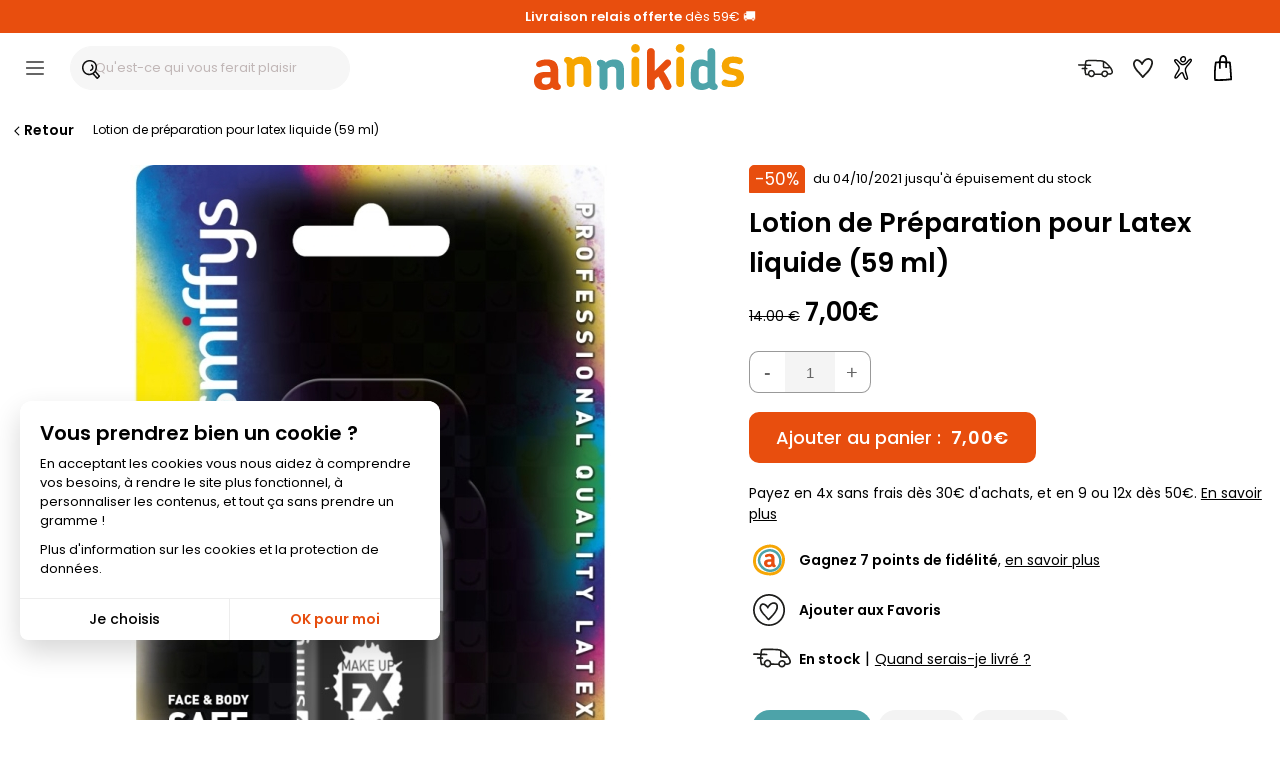

--- FILE ---
content_type: text/css; charset=utf-8
request_url: https://www.annikids.com/min/b=styles&f=/structure.css,/structure_button.css,/header.css,/onglet.css,/ak-structure.css,/footer.css,/rating-stars.css,/file_ariane.css,/divalerte.css,/divpanier.css,/fondya.css,/back.css,/base.css,/doofinder_fullscreen.css,/texte.css,/link.css,/global-v2.css,/grid-items.css,/filter_categorie.css,/produits_navigation.css,/fidelite.css,/menuIdentification.css,/item.css,/widgets_sp.css,/newsletter.css,/trigger_newsletter.css,/slick.css,/slick-theme.css,/blocks_products.css,/framework/lightbox/glightbox.css,/fiche_produit.css,/bts-template.css,/bts-template-col.css,/cookies.css,/delivery_simulator.css,/iosslider_carousel.css,/home.css,/liste-de-cadeaux_ak.css,/wishlists.css,/global-v6.css,/responsiveDesignWeb.css,/responsiveDesign_new.css,/responsive_v6.css,/structure_mobile.css,/structure_desktop.css&vercss=v251022
body_size: 76992
content:
img{border:0px
dotted var(--color-border-img)}html{margin:0px;padding:0px}body{margin:0
auto;padding:0;font-family:Arial;font-size:16px;font-weight:normal;line-height:normal;background:#FFF}.body-no-scroll-y{overflow:hidden}body.DevLocal{background-color:var(--color-bg-ws)}body.DevLocalPlesk{background-color:var(--color-bg-ws-dev)}#page,#page.mSite{margin:0;padding:0px
0}.ZoneLeft{float:left;width:49%}.ZoneRight{float:right;width:49%}#contenu, footer .content, section
.contentInfo{box-sizing:border-box;width:100%;position:relative;margin:0px
auto;padding:0px;text-align:left;background-color:#fff;font-family:var(--font-body-family);font-size:13px}section
#infoPersoContent.contentInfo{width:calc(100% - 20px);background-color:#fff}#contenu:after{content:"";display:table;clear:both}.HeaderOperation{text-align:center}#contenuMenu{height:100%;min-height:600px;width:186px;margin:0px
auto;padding:12px
0px;border:0px
solid #27BEE3}#contenu
article{width:100%;float:left;display:block}#contenu
#contenuMenu{display:block;width:21.0%;padding-right:1%;float:left}#contenu #container-panel{overflow:visible;padding:0.5rem 0 2rem 0;min-height:600px}.breadCrumpPersonnalisation{width:100%;position:relative;margin:0px
auto;padding:0px;text-align:left}#contenu.personnalisation{border-left:0px;border-right:0px;box-shadow:none}#contenu.personnalisation #container-panel{overflow:visible;padding:0;min-height:inherit}#contenu #container-panel{width:80%}#contenu #container-panel.w100{width:100%}#contenu #container-panel.w78{width:78%}@media screen and (max-width: 1346px){div#container-panel{width:calc(100% - 20px) !important;margin-left:10px;margin-right:10px}}.w100
#NavCategorie.NavCatLeft{padding:10px
10px 10px 10px;min-width:initial !important;width:auto !important;display:block;float:inherit !important;margin:0
auto}.w100
#NavCategorie.NavCatTop{position:relative;margin:10px
25px 10px 25px;padding:0;text-align:center;height:auto;display:flex;flex-direction:column;transition:height ease var(--duration-default)}.w100 #NavCategorie.NavCatTop>div::before{
/*!* tempting... but shows when lines == content *!*/

/*!**/
}.w100 #NavCategorie.NavCatTop>div::after{
/*!**/

/*!* missing bottom on purpose*!*/
}.text--content-center{position:relative;margin:10px
25px 10px 25px;padding:0;text-align:center;height:auto;display:flex;flex-direction:column;transition:height ease var(--duration-default)}.text-upstairs{--max-lines:2;position:relative;max-height:calc(var(--lh) * var(--max-lines));overflow:hidden;transition:max-height var(--duration-long) ease-out}.upstairs{margin:0px
auto;text-align:center;padding:3px
12px;cursor:pointer;letter-spacing: .5px;color:#000;border-radius:26px;align-items:center;display:flex;justify-content:space-around;flex-direction:row;width:fit-content}.upstairs:hover{background:var(--color-bg-light-onglet-hover);border-color:var(--color-bg-light-onglet-hover)}.upstairs:active{transform:scale(0.97)}.upstairs
label{color:#000;font-size:12px;font-weight:normal;text-decoration:none;margin:0px
0px 0px 0px;padding:0;cursor:pointer}.upstairs label:hover{text-decoration:underline}.upstairs label:before, .upstairs.narrow label:before{}.upstairs.grow label:before{}#container-panel.w100 #CMScontent, .w100
#CMScontent{}@media screen and (min-width: 950px){#CMScontent, #CMScontent table[id^="Tableau"]{width:85%;margin:0
auto}}#divContent
#CMScontent{width:100% !important}#CMScontent table[id^="Tableau"] img{text-align:center}#CMScontent div, #CMScontent
p{font-size:14px}#CMScontent
.txt{font-size:14px}#CMScontent div a, #CMScontent a, #CMScontent p
a{font-size:14px;text-decoration:underline;color:var(--color-link-bleu)}#CMScontent div a:hover, #CMScontent a:hover, #CMScontent p a:hover{color:var(--color-link-bleu-hover)}#CMScontent ul.list_puce_format, #CMScontent ul.list_puce_format li,  ul.list_puce_format,  ul.list_puce_format li, ol.list_puce_format,  ol.list_puce_format
li{padding:revert;margin:revert;list-style-position:inside;list-style-type:initial}#CMScontent .titre_orange, #CMScontent
.titre_orange2{font-size:14px}#CMScontent span.titre_module, #CMScontent
.titre_module{color:#000;font-size:18px;font-weight:normal}#contenuCentralPleinpot{width:auto;margin:0
auto;background-color:transparent}#contenuCentral{width:100%;margin:0
auto;background-color:#FFF}#contenuPub{width:184px;margin:0
auto;text-align:left;border-left:0 solid #FFF;border-right:0 solid #FFF;background-color:#fff;min-height:200px}.ArrOrders td.etat a.infoPicto:after{content:"";background:url(/images/menu/sprite-site.png);margin:0
2px 0 0;background-position:-37px -720px !important;float:left;width:16px;height:15px;overflow:hidden;border:1px
solid #fff;border-radius:10px}.ArrOrders{padding:0px;margin:0px
0px 2px 0px;width:100%}.ArrOrders
th{border-bottom:1px solid var(--color-border-panier);vertical-align:middle}.ArrOrders
td{border-bottom:0px solid var(--color-border-panier);vertical-align:middle}.ArrOrders td
a{color:#000;font-size:13px}.ArrOrders td a
svg{width:16px;margin-right:5px}.panierCourse
span.reference{color:#000;font-size:12px}.panierCourse span.reference:before{content:" (";font-size:12px}.panierCourse span.reference:after{content:") ";font-size:12px}.arrContenu{width:100%;margin:0}#widget-spread-58873,#widget-spread-58873>div>div{z-index:0;margin-bottom:0;background:#e84e0e}#widget-spread-58873>div{z-index:0;position:relative;padding-bottom:0}#widget-spread-58873>div>div:nth-child(1n+2)>div{border:0
!important}#widget-spread-58873 > div > div .sp-w-html-content{min-height:15px !important}body
.criteo_header{display:none}body.ev-no-scrollbar{overflow:hidden;position:relative;width:100%;touch-action:none;-ms-touch-action:none;background-color:black !important;overscroll-behavior-y:contain;overflow:hidden;position:fixed;top:0;right:0;bottom:0;left:0}body.ev-scrollbar{overflow-y:visible;overflow:auto;-webkit-overflow-scrolling:touch;-ms-touch-action:pan-y;touch-action:pan-y}.dline{width:100%;padding:0
0 0 0 !important;margin:0;display:inline-flex;background-color:var(--color-bg-footer-chevron);border:0
solid #cdcdcd}.dline.bg-transparent{background-color:transparent}.dline
.content{width:100%;padding:10px;background-color:#fff !important;margin:15px;border-radius:6px;font-family:var(--font-body-family);font-size:14px;color:#000}.dline .content h3, .dline .content
h4{font-size:14px}.dline
a{color:#000;text-decoration:underline}.dline a:hover{color:#388085;text-decoration:underline}.dline
p{padding:0;font-size:14px;color:#000;font-weight:normal}.dline .content p, .dline .content
#navline{padding:4px
0}.dline .content
#navline{margin:0px}.dline .content
ul{display:block;list-style-type:disc;margin-block-start:1em;margin-block-end:1em;margin-inline-start:0px;margin-inline-end:0px;padding-inline-start:40px}.dline .content ul
li{margin:0;padding:0;list-style-image:none;list-style-position:inside;list-style-type:initial}.dline h1, .dline h2, .dline h3, .dline
h4{padding:0;margin:0
auto;color:#000;font-size:18px;font-weight:700}.dline h1 a, .dline h2 a, .dline h3 a, .dline h4
a{color:#000}.dline .content
h2{background:transparent;cursor:pointer;padding:10px
15px;margin:0;border-bottom:0px solid var(--color-border-light);border-radius:26px;margin-top:5px}.dline .content h2.bg-gris{background:var(--color-background-zone)}.dline .content h2:after{content:"";width:10px;height:10px;border:1px
solid #1d1d1b;border-bottom-color:#fff;border-left-color:#fff;transform:rotate(135deg);position:absolute;right:0;margin:4px
30px 0 0;border-width:2px 2px 0px 0px;transition-property:transform, fill;transition-duration:250ms;transition-timing-function:cubic-bezier(0.4, 0, 0.4, 1)}.dline .content h2.active:after{transform:rotate(315deg)}.dline .content h2 ~ div, .dline .content h2 ~ p, .dline .content h2~ul{padding:10px
15px 10px 15px !important;margin:0
!important}@media screen and (max-width: 600px){.dline p, .dline .content, .dline .content h3, .dline .content
h4{font-size:14px}.dline h1, .dline h2, .dline h3, .dline
h4{font-size:16px}.dline .content ul, .dline .content
ol{padding:0}}body ::-webkit-scrollbar{}body .navPrimary.actif ::-webkit-scrollbar{}body ::-webkit-scrollbar-button{height:0;width:0}body ::-webkit-scrollbar-thumb{background-color:rgba(0, 0, 0, .2);background-clip:padding-box;border:solid transparent;border-width:0 0 0 7px;min-height:28px;padding:100px
0 0;-webkit-box-shadow:inset 1px 1px 0 rgba(0, 0, 0, .1), inset 0 -1px 0 rgba(0, 0, 0, .07);box-shadow:inset 1px 1px 0 rgba(0, 0, 0, .1), inset 0 -1px 0 rgba(0, 0, 0, .07)}body ::-webkit-scrollbar-thumb:horizontal{border-width:7px 0 0;padding:0
0 0 100px;-webkit-box-shadow:inset 1px 1px 0 rgba(0, 0, 0, .1), inset -1px 0 0 rgba(0, 0, 0, .07);box-shadow:inset 1px 1px 0 rgba(0, 0, 0, .1), inset -1px 0 0 rgba(0, 0, 0, .07)}body ::-webkit-scrollbar-thumb:hover{background-color:rgba(0, 0, 0, .4);-webkit-box-shadow:inset 1px 1px 1px rgba(0, 0, 0, .25);box-shadow:inset 1px 1px 1px rgba(0, 0, 0, .25)}body ::-webkit-scrollbar-thumb:active{background-color:rgba(0, 0, 0, .5);-webkit-box-shadow:inset 1px 1px 3px rgba(0, 0, 0, .35);box-shadow:inset 1px 1px 3px rgba(0, 0, 0, .35)}body ::-webkit-scrollbar-track{background-clip:padding-box;border:solid transparent;border-width:0 0 0 7px}body ::-webkit-scrollbar-track:horizontal{border-width:7px 0 0}body ::-webkit-scrollbar-track:hover{background-color:rgba(0, 0, 0, .05);-webkit-box-shadow:inset 1px 0 0 rgba(0, 0, 0, .1);box-shadow:inset 1px 0 0 rgba(0, 0, 0, .1)}body ::-webkit-scrollbar-track:horizontal:hover{-webkit-box-shadow:inset 0 1px 0 rgba(0, 0, 0, .1);box-shadow:inset 0 1px 0 rgba(0, 0, 0, .1)}body ::-webkit-scrollbar-track:active{background-color:rgba(0, 0, 0, .05);-webkit-box-shadow:inset 1px 0 0 rgba(0, 0, 0, .14), inset -1px 0 0 rgba(0, 0, 0, .07);box-shadow:inset 1px 0 0 rgba(0, 0, 0, .14), inset -1px 0 0 rgba(0, 0, 0, .07)}body ::-webkit-scrollbar-track:horizontal:active{-webkit-box-shadow:inset 0 1px 0 rgba(0, 0, 0, .14), inset 0 -1px 0 rgba(0, 0, 0, .07);box-shadow:inset 0 1px 0 rgba(0, 0, 0, .14), inset 0 -1px 0 rgba(0, 0, 0, .07)}body ::-webkit-scrollbar-corner{background:transparent}body::-webkit-scrollbar-track-piece{background-clip:padding-box;background-color:#f1f1f1;border:solid #fff;border-width:0 0 0 3px;-webkit-box-shadow:inset 1px 0 0 rgba(0, 0, 0, .14), inset -1px 0 0 rgba(0, 0, 0, .07);box-shadow:inset 1px 0 0 rgba(0, 0, 0, .14), inset -1px 0 0 rgba(0,0,0,.07)}body::-webkit-scrollbar-track-piece:horizontal{border-width:3px 0 0;-webkit-box-shadow:inset 0 1px 0 rgba(0, 0, 0, .14), inset 0 -1px 0 rgba(0, 0, 0, .07);box-shadow:inset 0 1px 0 rgba(0, 0, 0, .14), inset 0 -1px 0 rgba(0,0,0,.07)}body::-webkit-scrollbar-thumb{border-width:1px 1px 1px 5px}body::-webkit-scrollbar-thumb:horizontal{border-width:5px 1px 1px}body::-webkit-scrollbar-corner{background-clip:padding-box;background-color:#f1f1f1;border:solid #fff;border-width:3px 0 0 3px;-webkit-box-shadow:inset 1px 1px 0 rgba(0, 0, 0, .14);box-shadow:inset 1px 1px 0 rgba(0,0,0,.14)}.clearfix:before,.clearfix:after{content:" ";display:table}.clearfix:after{clear:both}.clearfix{*zoom:1}.masque,.hidden{display:none}.hidden_item{display:none !important;visibility:hidden !important;opacity:0 !important;transition:visibility linear var(--duration-default), opacity var(--duration-default) !important}.fondu_item{visibility:hidden !important;opacity:0 !important;transition:visibility linear var(--duration-default), opacity var(--duration-default) !important}.content-is-open{max-height:1500px !important;transition:max-height var(--duration-long) ease-in !important}.overflowy_hidden{overflow-y:hidden !important}.overflowy_scroll{overflow-y:scroll !important}.no-scroll{overflow:hidden}.visually-hidden{position:absolute!important;height:1px;width:1px;overflow:hidden;clip:rect(1px 1px 1px 1px);clip:rect(1px,1px,1px,1px);white-space:nowrap}ul,li{margin:0;padding:0;list-style-image:none;list-style-position:inside;list-style-type:none}.visuel a
img{max-width:100%;height:auto}.visuel a
img.wd_120px{width:100% !important;max-width:120px;height:auto}.visuel a
img.wd_190px{width:100% !important;max-width:190px;height:auto}.visuel a
img.wd_220px{width:100% !important;max-width:220px;height:auto}.visuel a
img.wd_290px{width:100% !important;max-width:290px;height:auto}.visuel a
img.wd_300px{width:100% !important;max-width:300px;height:auto}#fondya{width:100% !important;heigh:auto}.ev-svg-icon{flex-shrink:0;cursor:pointer}.ev-svg-icon{display:inline-block;height:1.5rem;width:1.5rem;vertical-align:middle;fill:currentColor;transition-property:transform,fill;transition-duration:250ms;transition-timing-function:cubic-bezier(0.4,0,0.4,1)}.ev-svg-icon,.btn__label{transition-property:opacity,margin-right,margin-left,transform;transition-duration:200ms;transition-timing-function:cubic-bezier(0.4,0,0.4,1)}svg.ev-svg-icon{height:auto}svg.ev-svg-icon[class*="icon-made_in"],svg.ev-svg-icon.icon-coup-coeur{background-color:#fff;border-radius:50%}svg.info_pi{width:16px;margin:0
2px}svg.white{fill:#fff}svg.bleu_vert{fill:#57a4a9}svg.w_14{width:14px}svg.w_16{width:16px}svg.w_18{width:18px}svg.rot-90-est{transform:rotate(90deg)}svg.rot-90-west{transform:rotate(-90deg)}svg.rot-180-west{transform:rotate(-180deg)}svg.chevron-sud{transform:rotate(180deg)}svg.add-basket-mobile{fill:#fff;width:26px;margin-right:-2px}.rte:after{clear:both;content:"";display:block}.ele_inline{display:flex;flex-direction:row;align-items:center;justify-content:center}.OneLineLeft{float:left;margin-left:1px;margin-right:1px;white-space:nowrap}.OneLineRight{float:right;margin-left:1px;margin-right:1px;white-space:nowrap}.inline-vc{display:inline-flex;flex-direction:row;align-items:center;align-content:center}.inline-vc-hl{display:inline-flex;flex-direction:row;align-content:center;justify-content:flex-start;align-items:center;text-align:left;flex-wrap:wrap}.inline-vc-hc{display:inline-flex;flex-direction:row;align-content:center;justify-content:center;align-items:center;text-align:center}.inline-wrap{flex-wrap:wrap}.inline-no-wrap{flex-wrap:nowrap}.inline-vc-hb{display:inline-flex;flex-direction:row;justify-content:space-between;align-items:center;text-align:center}.inline-hc{display:flex;justify-content:center;flex-direction:row;flex-wrap:wrap;align-items:stretch}.inline-ihc{display:inline-flex;flex-direction:row}.col-vb{flex:1 1 auto;display:flex;flex-direction:column}.col-vert-footer{display:flex;flex-direction:column;justify-content:flex-end;align-items:flex-end}.content_center_w100{width:100%;display:inline-flex;justify-content:center}@media screen and (min-width: 600px){.eEgeR{display:flex;justify-content:space-between}.eEgeC{display:flex;justify-content:space-evenly;gap:1em}.eEgeC>div{width:100%}}.eEgeR .grow-large{flex-grow:2}.eEgeR
.zsFormClass{-webkit-box-flex:1;box-flex:1;-webkit-flex-grow:1;flex-grow:1;margin-right:8px;width:auto !important}.eEgeR .zsFormClass:last-child{margin-right:0}.panierZone{margin:30px
0px;display:grid;grid-template-columns:3fr 2fr;grid-gap:30px}.panierZone>div,.resume_panier{display:flex;flex-direction:column}.zone-order-1{order:1}.zone-order-2{order:2}.zone-order-last{order:10}.panierZone-3col{display:flex;gap:15px;flex-direction:row;flex-wrap:wrap;justify-content:space-between;align-items:stretch}.panierZone-margin{padding:20px
20px;display:grid}.panierZone-margin .marge-t{margin-top:6px}@media screen and (max-width: 800px){.panierZone{display:flex;flex-direction:column;gap:1em}.panierZone-margin{padding:0}}.childNumber{padding:5px
0;background:transparent}.ico-clear-fields{padding:0px
0px 0 0px;margin:15px
0px 0 0;background:transparent;border-radius:26px;width:25px;height:25px}.ico-clear-fields:hover{background:rgb(95 99 104 / 17%) !important;background-color:rgb(95 99 104 / 17%) !important}.ico-clear-fields:active{background:rgb(95 99 104 / 27%) !important;background-color:rgb(95 99 104 / 27%) !important;transform:scale(0.97)}.InfoProductAlerte{align-items:flex-start;background-color:#fff;border:1px
solid var(--color-background-border-light);border-left: .15rem solid var(--color-background-border-light);border-radius:4px;box-sizing:border-box;display:flex;font-size: .875rem;height:auto;min-height:1.5rem;opacity:1;overflow:hidden;padding:1rem 1.75rem 1rem .75rem;position:relative;text-align:left;visibility:visible;margin:0px
0;border-left-color:var(--color-border-checked)}.InfoProductAlerte.borderLeftNo{border-left-color:#fff}.InfoProductAlerte.no-shadow{box-shadow:none}.InfoProductAlerte.no-border{border:0}.InfoProductAlerte.no-margin{margin:0}.InfoProductAlerte.content-center{justify-content:center;text-align:center}.InfoProductAlerte svg.message__icon,svg.message__icon.picto_info_panier{flex-shrink:0;margin-right: .75rem;fill:var(--color-border-dark-checked);width:20px;cursor:default}.InfoProductAlerte
.message__title{color:#111;font-weight:700;line-height:1.571;margin:0;padding-bottom: .25rem}.InfoProductAlerte
span{color:#000;font-size: .875rem;line-height:1.571}.InfoProductAlerte .listError:before{content:"-";color:black;display:inline-block;width:1em;margin-left:-1em}.masque{display:none}.affiche{display:block}.line-clamp-1{white-space:normal;overflow:hidden;text-overflow:ellipsis;-webkit-line-clamp:1;display:-webkit-box;-webkit-box-orient:vertical}.line-clamp-2{overflow:hidden;text-overflow:ellipsis;-webkit-line-clamp:2;display:-webkit-box;-webkit-box-orient:vertical}.info_qty_last{color:#000;font-weight:normal;font-size:12px;margin-left:5px}.transporteur-ligne{display:grid;grid-template-columns:1fr}.transporteur-ligne>div:nth-child(2){margin-left:42px}.TransporteurChoice{border-bottom:1px var(--color-border-panier) solid}.TransporteurChoice:last-of-type{border-bottom:0px}@media screen and (min-width: 800px){.listing_transport_by_groupe{margin-left:35px}}@media screen and (min-width: 600px){.transporteur-ligne{grid-template-columns:2fr 3fr}.transporteur-ligne>div:nth-child(2){margin-left:0}}.TransporteurChoice
.logoPort{visibility:hidden}.transporteur-ligne
.name_transporteur{font-weight:700}.items-radio{width:13px;height:13px;background-position:center 18px;background:transparent;color:transparent;border-radius:26px;display:none}.TransporteurChoice input[type="radio"], .PaymentChoice input[type="radio"], .form_modepayment input[type="checkbox"]{zoom:1.7;cursor:pointer}.transporteur-ligne:hover
.name_transporteur{text-decoration:underline}.TransporteurChoice .choice.displayOff input[type="radio"]{cursor:not-allowed}.delais-date-transporteur{padding-left:41px;font-size:12px;color:#555}.TransporteurChoice
input.navSpritePort{background-position:0px 0px;width:140px;height:80px;display:inline-block;margin:0px
0px 0px 0px;padding:0;border:0px
solid #dedede;cursor:pointer}.TransporteurChoice input.navSpritePort.pt-md_relay, .programmeTable .logo
span.navSpritePort.md_relay{background-position:-69px -16px;width:53px;height:55px;display:inline-block;margin:0px
auto;padding:0;color:transparent;border:0px
solid #dedede}.TransporteurChoice input.navSpritePort.pt-coli, .programmeTable .logo
span.navSpritePort.coli{background-position:-212px -33px;width:136px;height:38px;display:inline-block;margin:0px
auto;padding:0;color:transparent;border:0px
solid #dedede}.TransporteurChoice input.navSpritePort.pt-coli_rl, .programmeTable .logo
span.navSpritePort.coli_rl{background-position:-212px -86px;width:136px;height:48px;display:inline-block;margin:0px
auto;padding:0;color:transparent;border:0px
solid #dedede}.TransporteurChoice input.navSpritePort.pt-chrono_rl, .programmeTable .logo
span.navSpritePort.chrono_rl{background-position:-391px -33px;width:157px;height:48px;display:inline-block;margin:0px
auto;padding:0;color:transparent;border:0px
solid #dedede}.TransporteurChoice input.navSpritePort.pt-chrono, .programmeTable .logo
span.navSpritePort.chrono{background-position:-590px -33px;width:157px;height:48px;display:inline-block;margin:0px
auto;padding:0;color:transparent;border:0px
solid #dedede}.TransporteurChoice input.navSpritePort.pt-retraitb, .programmeTable .logo
span.navSpritePort.retraitb{background-position:-793px -14px;width:102px;height:55px;display:inline-block;margin:0px
auto;padding:0;color:transparent;border:0px
solid #dedede}table.choice.displayOff{cursor:not-allowed;text-align:center;background:repeating-linear-gradient(-45deg,#ffffff,#f3f3f3 5px,#fff 8px)}table tr td.TransporteurChoice:hover table.displayOff, div.TransporteurChoice:hover
table.displayOff{cursor:not-allowed}table tr td.TransporteurChoice:hover > table.displayOff input.navSpritePort, div.TransporteurChoice:hover > table.displayOff input.navSpritePort, .TransporteurChoice:hover > table.displayOff td
label{cursor:not-allowed !important}.form_modepayment table
span.navSpritePort{background-position:-73px -160px;width:160px;height:45px;display:inline-block;margin:0px
0px 0px 0px;padding:0;border:0px
solid #dedede;cursor:pointer}.form_modepayment table span.navSpritePort.pymt-CB{background-position:-73px -160px}.form_modepayment table span.navSpritePort.pymt-VB{background-position:-73px -363px}.form_modepayment table span.navSpritePort.pymt-CH{background-position:-73px -294px}.form_modepayment table span.navSpritePort.pymt-PP{background-position:-70px -229px}.form_modepayment
span.pymt.visa{background-image:url(/images/panier/visa.svg)}.form_modepayment
span.pymt.mastercard{background-image:url(/images/panier/mastercard.svg)}.form_modepayment
span.pymt.carte_bleue{background-image:url(/images/panier/CB.svg)}.form_modepayment
span.pymt.belfius{background-image:url(/images/panier/belfius.svg)}.form_modepayment
span.pymt.bcmc{background-image:url(/images/panier/bcmc.svg)}.form_modepayment
span.pymt.ing{background-image:url(/images/panier/ing.svg)}.form_modepayment
span.pymt.maestro{background-image:url(/images/panier/maestro.svg)}.form_modepayment
span.pymt.PayPal{background-image:url(/images/panier/PayPal.svg);width:90px;background-position:center 4px}.form_modepayment
span.pymt.paypal_4x{background-image:url(/images/panier/PayPal4x.svg);width:50px;background-position:center 18px}.form_modepayment
span.pymt.sequra{background-image:url(/images/panier/sequra_logo_vert.svg);width:90px;background-position:center 4px}.form_modepayment
span.pymt.applepay{background-image:url(/images/panier/apple_pay.svg);width:55px;height:42px;display:inline-flex}.form_modepayment
span.pymt{display:inline-block;background-repeat:no-repeat;width:35px;height:30px;margin:0
2px 0 2px;background-size:100%;background-position:center bottom;text-indent:-5000px;cursor:pointer}.PaymentChoice{padding:20px
0px;border-bottom:1px solid var(--color-border-panier)}.form_modepayment div.grid-3{display:grid;grid-template-columns:40px auto 140px;align-items:center}.form_modepayment div.grid-2{display:grid;grid-template-columns:40px auto;align-items:center}.form_modepayment
.cgdv_charte{border-color:#000;-webkit-appearance:checkbox}#customCheckoutDiv{display:flex;justify-content:center}.form_modepayment
.titreModePaiement{font-weight:700;font-size:16px}.bt_payment_std{}.goto_payment_std{}.zonePaidIndiv{margin:0;padding:0}.zonePaidIndiv.active{margin:10px
0;padding:0}.bt_payment_pp,.bt_payment_ap{margin:10px
0}.bt_payment_pp,.bt_payment_ap{display:inline-block}.bt_payment_ap
iframe{height:40px !important}@media screen and (min-width: 450px){.bt_payment_pp,.bt_payment_ap{text-align:right;width:300px;display:inline-block}}@media screen and (max-width: 450px){.zonePaidIndiv.active div.bt_payment_pp, .zonePaidIndiv.active div.bt_payment_ap, .zonePaidIndiv.active div.btlarge,  .zonePaidIndiv.active div .bt-large{width:100% !important}}div#field-button{min-width:0;display:inline-flex}div#field-button{display:inline-flex;justify-content:center;align-items:center}.loading-m:before{-webkit-animation:rotating 1s linear infinite !important;animation:rotating 1s linear infinite !important;content:"2" !important;margin-right:10px}div#field-button.loading:before{-webkit-animation:spin .5s linear infinite;animation:spin .5s linear infinite;border-radius:50%;border-right:1px solid transparent;border-top:1px solid var(--color-loading);box-sizing:border-box;content:"";height:16px;position:absolute;width:16px}div#field-button.loading:after{position:absolute;width:100%;height:auto;background:darkred;content:""}div .bt-large{width:170px;height:40px;justify-content:center;align-items:center;font-size:18px !important;display:inline-flex;box-sizing:content-box}div#field-button.min-100{min-width:100px}div#field-button.no-min{min-width:0}.validate-button{}.validate-button input[type="submit"], #field-button input[type="submit"],
.validate-button input[type="button"], #field-button input[type="button"],
#field-button a,#field-button>span{}.border-radius-5{border-radius:5px}.border-radius-7{border-radius:7px}.border-radius-10{border-radius:10px}.border-radius-15{border-radius:15px}.border-radius-25{border-radius:25px}.border-radius-25p{border-radius:25%}.border-bleu{border:1px
solid #28BEE3 !important}.border-violet{border:1px
solid #C50091 !important}.border-orange{border:1px
solid #FF6B08 !important}.border-valider-achats{border:1px
solid #e41a9e !important}.border-noir{border:1px
solid #000 !important}.border-persimmon{border:1px
solid var(--color-fond-bouton) !important}.validate-button input[type="submit"].picto-transparent, #field-button input[type="submit"].picto-transparent,
.validate-button input[type="button"].picto-transparent, #field-button input[type="button"].picto-transparent,
#field-button a.picto-transparent, #field-button span.picto-transparent, #field-button input.picto-transparent{}.picto-transparent.picto-rotate-180deg{}.picto-h25{}.no-cursor{cursor:default !important}.disabled-cursor{cursor:no-drop !important}[class*=no-picto]{background:none !important;padding:0px}[class*=no-border]{border:0px
solid #fff !important}#field-button
.padding_10_30{padding:10px
30px !important}#field-button a.padding5-10, input.padding5-10, #field-button span.padding5-10{padding:5px
10px}#field-button
.border_2px{border-width:2px !important}#field-button a.text-white, input.text-white, #field-button span.text-white{color:#fff !important}#field-button a.text-turquoise, input.text-turquoise, #field-button span.text-turquoise{color:#0096c2 !important}#field-button a.text-standard, input.text-standard, #field-button span.text-standard{color:#666 !important}#field-button a.text-noir, input.text-noir, #field-button span.text-noir{color:#000 !important}#field-button a.text-orange, input.text-orange, #field-button span.text-orange{color:#ff6c00 !important}#field-button a.text-violet, input.text-violet, #field-button span.text-violet{color:#ca0f92 !important}#field-button a.text-bleu, input.text-bleu, #field-button span.text-bleu{color:#004f95 !important}#field-button a.text-persimmon, input.text-persimmon, #field-button span.text-persimmon{color:var(--color-fond-bouton) !important}#field-button a.bg-blanc, input.bg-blanc, #field-button span.bg-blanc{background-color:#fff !important;border:1px
solid #fff;padding:7px
20px 7px 20px !important;font-size:14px}#field-button a.bg-bleu, input.bg-bleu, #field-button span.bg-bleu{background-color:var(--color-fond-calc-price) !important;border:1px
solid var(--color-fond-calc-price) !important;padding:7px
20px 7px 20px}.bg-bleu.no-picto{}#field-button input.picto-transparent.bg-bleu, #field-button a.picto-transparent.bg-bleu{background-color:var(--color-fond-calc-price);border:1px
solid var(--color-fond-calc-price);padding:5px
20px 5px 35px}#field-button a.picto-transparent.bg-bleu{height:auto}#field-button a.bg-gris-fonce, input.bg-gris-fonce, #field-button span.bg-gris-fonce{background-color:#676767 !important;border:1px
solid #676767 !important;padding:7px
20px 7px 20px}.bg-gris-fonce.no-picto{}#field-button a.bg-orange, input.bg-orange, #field-button span.bg-orange{background-color:#FF6B08 !important;border:1px
solid #FF6B08 !important;padding:7px
20px 7px 20px}#field-button input.picto-transparent.bg-orange, #field-button a.picto-transparent.bg-orange{background-color:#FF6B08;border:1px
solid #FF6B08;padding:5px
20px 5px 35px}#field-button a.picto-transparent.bg-orange{height:auto}.bg-orange.no-picto{}#field-button a.bg-violet, input.bg-violet, #field-button span.bg-violet{background-color:#C50091 !important;border:1px
solid #C50091;padding:7px
20px 7px 20px}#field-button a.bg-valider-achats, input.bg-valider-achats, #field-button span.bg-valider-achats{background-color:#e41a9e !important;border:1px
solid #e41a9e !important;padding:7px
20px 7px 20px}#field-button a.bg-valider-achats.picto-transparent{}.bg-violet.no-picto,.bg-valider-achats.no-picto,.bg-white.no-picto{}#field-button a.bg-violetNav, input.bg-violetNav, #field-button span.bg-violetNav{background-color:#6f0382 !important;border:1px
solid #6f0382 !important;padding:7px
20px 7px 20px}#field-button a.bg-white, input.bg-white, #field-button span.bg-white,
#field-button a.bg-white-persimmon, input.bg-white-persimmon, #field-button span.bg-white-persimmon{background-color:#fff;border:2px
solid #000;padding:7px
20px 7px 20px;font-size:14px;color:#000;font-family:var(--font-products-item-button-family);font-weight:var(--font-products-item-button-weight);cursor:pointer}#field-button a.bg-persimmon, input.bg-persimmon, #field-button span.bg-persimmon{background-color:var(--color-fond-bouton);border:2px
solid var(--color-fond-bouton);padding:7px
20px 7px 20px;font-family:var(--font-products-item-button-family);font-weight:var(--font-products-item-button-weight);font-size:14px}#field-button a.bg-grey-fonce, input.bg-grey-fonce, #field-button span.bg-grey-fonce{background-color:#f4f4f4 !important;border:2px
solid #999;padding:7px
20px 7px 20px}.bg-violetNav.no-picto{}.bg-violet-caddi{background-color:#e41a9e !important;border:1px
solid #e41a9e !important;padding:7px
20px 7px 20px;background:#e41a9e !important;transition:background .55s ease, color .55s ease, border .55s ease}#field-button a.bg-blanc.no-picto,.bg-blanc.no-picto{}#field-button>a.bg-gris-caddi:hover,input.bg-gris-caddi:hover,#field-button>span.bg-gris-caddi:hover,.bg-gris-caddi{background-color:#ccc !important;border:1px
solid #ccc !important;padding:7px
20px 7px 20px}#field-button .bg-violet.picto-caddi, #field-button .bg-violet.picto-caddi-just{background-color:#e41a9e !important;border:0px
solid #e41a9e !important}#field-button .bg-gris.picto-caddi, #field-button .bg-gris.picto-caddi-just{}#field-button .bg-gris.picto-caddi{}#field-button span.bg-gris{}#field-button .bg-violet.picto-caddi-just, #field-button .bg-gris.picto-caddi-just{}#field-button a.bg-trs, input.bg-trs, #field-button span.bg-trs,#field-button>a.bg-trs:hover,input.bg-trs:hover,#field-button>span.bg-trs:hover{background-color:transparent !important;border:0px
solid #fff !important;box-shadow:none !important;color:initial !important}#field-button:hover .bg-trs{text-decoration:underline !important}#field-button a.bg-white:hover, input.bg-white:hover, #field-button span.bg-white:hover{text-decoration:none;border-color:#000 !important;background-color:#000 !important;color:#fff !important}#field-button a.bg-white-indispo, input.bg-white-indispo, #field-button span.bg-white-indispo,
#field-button a.bg-white-indispo:hover, input.bg-white-indispo:hover, #field-button span.bg-white-indispo:hover{background-color:#f4f4f4 !important;border-color:#f4f4f4 !important;border:2px
solid #f4f4f4;padding:7px
20px 7px 20px;text-decoration:none;color:var(--color-link-disabled) !important}#field-button a.hover-bg-persimmon:hover, input.hover-bg-persimmon:hover, #field-button span.hover-bg-persimmon:hover{text-decoration:none;border-color:var(--color-fond-bouton) !important;background-color:var(--color-fond-bouton) !important;color:#fff !important;cursor:pointer !important}#field-button a.hover-bg-persimmon-dark:hover, input.hover-bg-persimmon-dark:hover, #field-button span.hover-bg-persimmon-dark:hover{text-decoration:none;border-color:var(--color-fond-bouton-hover) !important;background-color:var(--color-fond-bouton-hover) !important;color:#fff !important;cursor:pointer !important}#field-button a.hover-bg-white:hover, input.hover-bg-white:hover, #field-button span.hover-bg-white:hover{text-decoration:none;border-color:#fff !important;background-color:#fff !important;color:#000 !important;cursor:pointer !important}#field-button a.hover-bg-bleu-fonce:hover, input.hover-bg-bleu-fonce:hover, #field-button span.hover-bg-bleu-fonce:hover{text-decoration:none;border-color:var(--color-fond-calc-price-hover) !important;background-color:var(--color-fond-calc-price-hover) !important;color:#fff !important;cursor:pointer !important}.validate-button input[type="submit"]:active, #field-button input[type="submit"]:active,
.validate-button input[type="button"]:active, #field-button input[type="button"]:active,#field-button>a:active,#field-button>span:active{transform:scale(0.97)}.validate-button input[type="submit"].picto, #field-button input[type="submit"].picto,
.validate-button input[type="button"].picto, #field-button input[type="button"].picto,
#field-button a.picto, #field-button
span.picto{background-color:#FFEDE0;border:1px
solid #FFEDE0;padding:4px
0px 0px 26px}.validate-button input[type="submit"].picto-orange, #field-button input[type="submit"].picto-orange,
.validate-button input[type="button"].picto-orange, #field-button input[type="button"].picto-orange,
#field-button a.picto-orange, #field-button span.picto-orange{background-color:transparent;border:1px
solid #FF6B08;padding:4px
0px 0px 26px}#field-button .no-cursor:hover{color:#ff5b00;text-decoration:none;cursor:pointer !important}.color-transition{transition:background var(--duration-default) ease, color var(--duration-default) ease, border var(--duration-default) ease}.validate-button input[type="submit"]:hover, #field-button input[type="submit"]:hover,
.validate-button input[type="button"]:hover, #field-button input[type="button"]:hover,#field-button>a:hover,#field-button>span:hover{text-decoration:none;border-color:var(--color-fond-bouton);background-color:var(--color-fond-bouton);color:#fff !important}.validate-button input[type="submit"].no-border:hover, #field-button input[type="submit"].no-border:hover, .validate-button input[type="button"].no-border:hover, #field-button input[type="button"].no-border:hover,#field-button>a.no-border:hover,#field-button>span.no-border:hover{border:0px
solid #fff}.validate-button.nohover input[type="submit"]:hover, #field-button.nohover input[type="submit"]:hover,
.validate-button.nohover input[type="button"]:hover, #field-button.nohover input[type="button"]:hover,#field-button.nohover>a:hover,#field-button.nohover>span:hover{text-decoration:none;box-shadow:none}.price-add-button{letter-spacing:0.6px;margin-left:5px;font-weight:700;font-size:18px}header, header *, header *::after, header *::before{box-sizing:border-box !important}#headerMenu{background:none;display:block;width:100%;height:auto !important;left:0px;right:0px;background-color:transparent}#headerMenu:after{content:"";display:table;clear:both}#headerMenu.pozFixed{position:fixed;-webkit-box-shadow:0px 2px 2px 0px rgba(0, 0, 0, 0.3);box-shadow:0px 2px 2px 0px rgba(0,0,0,0.3)}#headerMenu.AddPozFixed{position:fixed;top:0;transition:transform .4s ease-out}#headerMenu.mobileNoFixed,#headerMenu.mobileNoFixed.AddPozFixed{position:relative}#contenu.shiftHeader{margin-top:135px}#header{box-sizing:border-box;min-height:70px;padding-left:0px;padding-right:0px;padding:0;margin:0px
auto 0;text-align:left;background:#fff;position:relative;display:flex;align-items:center;justify-content:space-between;box-sizing:border-box;width:100%;border-left:0px solid #ccc;border-right:0px solid #ccc;border-top:0px solid #ccc;box-shadow:none;zoom:1}#nav-convenient{}#nav-main{width:100%;display:inline-flex;align-items:center;flex-direction:row;flex-wrap:wrap;justify-content:space-between;background-color:#fff}#nav-right *, #arrMonCompte
*{box-sizing:content-box !important}.header__burger.actif{z-index:50;float:left;top:0;left:3px;display:flex;align-items:center;flex-direction:row;flex-wrap:nowrap}.header__search{order:7;min-width:100%;position:relative;margin-left:0px}@media screen and (min-width: 900px){.header__search{order:1;position:absolute;margin-left:60px;max-width:300px;min-width:300px}}.header__logo{order:2;position:absolute;left:49.5%;-webkit-transform:translateX(-50%);-moz-transform:translateX(-50%);-ms-transform:translateX(-50%);-o-transform:translateX(-50%);transform:translateX(-50%);padding:5px;margin:5px;background:transparent;border:1px
solid transparent;border-radius:8px;top:0px}.header__icons{order:5;margin:10px
30px 10px 10px}#header #nav-main>div{}
/*!*margin-top:30px;*!*/

/*!*margin-top:25px;*!*/

/*!*margin-right: 10px;*!*/
#navLogo{display:block;cursor:pointer;margin:0}#navLogoPrincipal{display:block;margin:0;color:#666;white-space:nowrap;overflow:hidden}#annikids_logo,.ak_logo{width:210px;height:auto}@media screen and (max-width: 600px){}@media screen and (max-width: 600px){.header__logo{margin-top:8px}#annikids_logo{width:160px}.header__icons{margin-right:25px}span.header__cart-count{margin-left:-5px !important}#menuTopInfoLivraison,#menuTopInfoWishlist{display:none !important}}#navLogoPrincipal>span{text-indent:-9999px;display:none;font-size:10px;font-weight:100;font-family:var(--font-body-family);color:#721974;float:right}#header-search-box-wrap{margin:10px}@media screen and (max-width: 900px){#header-search-box-wrap{margin-top:0px}}#header-search-box-wrap #header-search-box{position:relative;margin:0
auto;padding:0;width:100%;box-sizing:border-box}form.quicksearchPub{display:inline-table;width:40%;position:relative;margin:0
auto;padding:0;width:100%;box-sizing:border-box}#header-search-box-wrap #header-search-box .search-input, .quicksearchPub .search-input{width:100%;height:44px;color:#878787;background-color:#f6f6f6;border:1px
solid #f6f6f6;border-radius:26px;box-sizing:border-box;font-family:var(--font-body-family);font-size:13px;cursor:text;line-height:1.5;padding: .8125rem;padding-inline-start:1.5rem;padding-inline-end:3.2rem}#header-search-box-wrap #header-search-box .search-input:hover, .quicksearchPub .search-input:hover{background-color:#e5e5e5}.search-input:hover::placeholder{color:#c1b7b7}#header-search-box-wrap #header-search-box .search-input:focus, .quicksearchPub .search-input:focus{background-color:#fff;border-color:#0058a3;box-shadow:none}.quicksearchPub .search-button{position:absolute;display:inline-flex;justify-content:center;align-items:center;top:0px;right:10px;width:32px;height:32px;min-width:32px;margin:4px;white-space:nowrap;overflow:hidden;border:0;cursor:pointer;background-color:transparent;border-radius:26px;line-height:normal}.search-box__button-wrapper{position:absolute;top: .15rem;inset-inline-start:auto;inset-inline-end: .5rem;bottom:0;display:flex;align-items:center}.search-box__button-wrapper-item{position:relative;padding-right:5px;padding-left:5px}.button-and-tooltip{position:relative}.search-box__button{bottom: .1rem;display:flex;align-items:center;justify-content:center;width:2rem;height:2rem;color:#111;border-radius:26px;transition:background-color .2s;background:transparent;border:0px}.search-box__button-spacer-item{width:1px;height:1.5rem;background-color:var(--color-border-light)}svg.icon-search-submit{width:18px}#close-search-field
svg{width:32px}button.search-button:hover{background:rgb(95 99 104 / 17%) !important;background-color:rgb(95 99 104 / 17%) !important}button.search-button:focus,button.search-button:active{background:rgb(95 99 104 / 27%) !important;background-color:rgb(95 99 104 / 27%) !important}button.search-button:active{transform:scale(0.97)}.position_button-close{position:absolute;right:20px}.close-box__button{bottom: .1rem;display:flex;align-items:center;justify-content:center;width:2rem;height:2rem;color:#111;border-radius:26px;transition:background-color .2s;background:transparent;border:0px}button.close-box__button:hover{background:rgb(95 99 104 / 17%) !important;background-color:rgb(95 99 104 / 17%) !important}button.close-box__button:focus,button.close-box__button:active{background:rgb(95 99 104 / 27%) !important;background-color:rgb(95 99 104 / 27%) !important}button.close-box__button:active{transform:scale(0.97)}button.close-box__button
svg{width:40px;height:auto}#header-search-box-wrap #header-search-box .akicon-search, .quicksearchPub .search-button .akicon-search{color:#000;font-size:25px}.AddPozFixed #header-search-box-wrap #header-search-box .akicon-search:after{color:#000}#close-search-field{visibility:hidden;cursor:pointer}.akicon-search-close{color:#797979;font-size:25px;position:absolute;width:22px;height:22px;top:7px;right:36px;margin:0px
auto;padding:2px
4px 2px 2px;border:0px
solid #dedede;border-radius:3px}#header-search-box-wrap #header-search-box .search-button:hover,.akicon-search-close:hover{-khtml-opacity:.80;-moz-opacity:.80;-ms-filter:"alpha(opacity=80)";filter:alpha(opacity=80);filter:progid:DXImageTransform.Microsoft.Alpha(opacity=0.8);opacity:.80}.uberNavMenu
div.identEmail{color:#000;font-family:var(--font-ubermenu-family);font-style:var(--font-ubermenu-style);font-weight:var(--font-ubermenu-weight);font-size:12px;margin:0;display:inline-flex;cursor:auto}.uberNavMenu
li{float:none;list-style-type:none;margin:0px
30px;padding:0;text-align:left;background:transparent;height:auto;font-size:14px;font-family:var(--font-ubermenu-family);font-style:var(--font-ubermenu-style);font-weight:var(--font-ubermenu-weight);color:#000;border-bottom:1px solid var(--color-border-header)}.uberNavMenu
li.groupe{color:#000;font-size:18px;font-weight:700;margin-top:30px;padding: .375rem 0}.uberNavMenu
a{font-size:14px;font-stretch:normal;color:#333;text-align:left;display:flex;padding: .375rem 0;font-family:var(--font-ubermenu-family);font-style:var(--font-ubermenu-style);font-weight:var(--font-ubermenu-weight)}.uberNavMenu li:hover
a{text-decoration:underline}.uberNavMenu .viewedWishlist, .uberNavMenu
.MyWishlist{}.uberNavMenu .recentView
a{}.uberNavMenu li a:hover:after, .uberNavMenu .viewedWishlist:hover:after, .uberNavMenu .MyWishlist:hover:after{}#smenuMYWISHLIST li:first-child{}#smenuMYWISHLIST li.mscat a:hover, #smenuMYCOMPTE li a:hover{}#smenuMYWISHLIST li.mscat a:hover:after, #smenuMYCOMPTE li a:hover:after{}
/*!*left: -10px;*!*/

/*!*left: -230px;*!*/
#arrMonCompte .listing, #arrMonCompte
.signIn{background-color:#fff;padding:0px;border-top:0px solid var(--color-border-header);width:100%;vertical-align:top;order:3}#arrMonCompte
.signIn{border-top:1px solid var(--color-border-header);padding:30px
0px}#arrMonCompte
.signIn.connected{padding:10px
0px}#arrMonCompte
.LoginSite{order:2}#arrMonCompte .signIn:after{content:"";clear:both;display:block}#arrMonCompte .titre, #arrMonCompte
a.connected{color:#000;font-family:var(--font-header-popin-family);font-size:20px;font-weight:var(--font-header-popin-weight);text-align:center;margin:0}#arrMonCompte
.titre{cursor:auto}#arrMonCompte
.detail{color:#000;font-family:var(--font-body-family);font-size:14px;text-align:center;margin:20px
20px;cursor:auto}#arrMonCompte
div.login{margin:0px
60px}#arrMonCompte div.login
form{margin:0;padding:0}#arrMonCompte div.login
label{display:block;color:#000;font-family:var(--font-fields-family);font-weight:var(--font-fields-weight);font-size:14px;margin:15px
0px 5px 0px;text-align:left}#arrMonCompte div.login label
a{float:right;color:#989898;padding:0px
5px}.form-cell-wrapper{width:100%;margin:0;padding:0;display:inline-flex;flex-direction:row;align-items:center}#arrMonCompte div.login .login-user,.mdp-user,.email-signup{padding:7px
15px;border:1px
solid #f6f6f6;background-color:#f6f6f6;width:calc(100% - 30px);height:30px;color:#333 !important;border-radius:8px;box-sizing:border-box;box-sizing:inherit}ul#MyCompte{list-style-type:none;display:inline-block;margin:0px
3px 0px 0px;padding:0px;text-align:left;float:left}ul#MyCompte
.uberNavLi{height:auto;min-height:inherit;line-height:normal}li#menuMYCOMPTE{margin:0}ul#MyCompte .uberNavLi
.uberNavLink{padding:0px}.navSprite.burger,#nav-burger{display:none}#menuTopInfoCompte .akicon-MyCompte{float:right;text-align:center;margin:0px
3px 0px 0px;width:22px;height:36px;border:0px
solid #dedede;position:relative;background:none}#menuTopInfoCompte .akicon-MyCompte:before{background:none;font-family:"AnnikidsIcons";content:"\e906";color:#666;font-size:24px;position:absolute;left:0;bottom:-1px;z-index:-1}ul#MyCompte .uberNavLi .uberNavLink:after{background:none;display:none}#menuTopInfoCompte,#menuTopInfoPanier,#menuTopInfoWishlist,#menuTopInfoLivraison{margin:0px;float:left;display:flex;align-items:center;text-align:-webkit-center;justify-content:center;cursor:pointer;position:relative;border:0px
solid #d5d5d5;border-radius:26px;background:transparent}#menuTopInfoLivraison{margin-right:8px}.ev-svg-icon.favoris{width:20px}.ev-svg-icon.livraison-header{width:35px}.uberNavLink{position:relative;color:#000;padding:0}@media screen and (max-width: 600px){#menuTopInfoCompte,#menuTopInfoPanier,#menuTopInfoWishlist,#menuTopInfoLivraison{margin:0px
-2px 0px -2px}}.header__icons>div{}.header__icons>div>a{display:block;font-size: .75rem;line-height:1.3333333333;color:#000;text-decoration:none;position:relative;font-size: .875rem;background:none;border:0;padding:0;line-height:1.4285714286;font-weight:bold;text-align:center;display:inline-flex;border-radius:64px;cursor:pointer;outline:0;vertical-align:top;flex-direction:row;align-items:center}.btn__inner{border-radius:64px;transition-property:opacity,transform;transition-duration:250ms;transition-timing-function:cubic-bezier(0.4,0,0.4,1);display:inline-flex;justify-content:center;align-items:center;width:40px;height:40px}span.header__cart-counter{background-color:var(--color-fond-bouton);color:#fff;border-radius:50px;line-height: .95rem;margin-top:0;margin-bottom:0;right:0;top:0;position:absolute;min-width:19px;height:19px;text-align:center;font-size: .65rem;font-weight:400;padding:2px}span.header__cart-count{margin-left:7px;display:flex;align-items:flex-end;justify-content:center;flex-direction:row;flex-wrap:nowrap;align-content:flex-start}span.header__cart-qty{color:#fff;padding:0;margin:0;font-size:12px;font-weight:100;text-align:center;position:absolute;border-radius:0;top:-2px;bottom:0;width:25px;margin-left:2px;height:22px;display:flex;align-items:center;justify-content:center}svg.compte{width:18px}svg.basket{width:18px}svg.header__cart-counter{fill:transparent;position:absolute;min-width:25px;height:auto}svg.header__cart-counter.positif{fill:var(--color-fond-bouton)}#nav-burger:hover, .header__icons > div > a:hover .btn__inner,.btn__inner:hover:not(.disabled){background:rgb(95 99 104 / 17%) !important;background-color:rgb(95 99 104 / 17%) !important}#nav-burger:active, .header__icons > div > a:active .btn__inner,.btn__inner:active{background:rgb(95 99 104 / 27%) !important;background-color:rgb(95 99 104 / 27%) !important}#nav-burger:active, .header__icons > div > a:active:not(:disabled) .btn__inner,.btn__inner:active{transform:scale(0.97)}.btn__inner
.btn__label{position:absolute;height:1px;width:1px;overflow:hidden;clip:rect(1px,1px,1px,1px);margin:-1px;white-space:nowrap}.btn__label{transition-property:opacity, margin-right, margin-left, transform;transition-duration:200ms;transition-timing-function:cubic-bezier(0.4, 0, 0.4, 1)}
/*!*font-family: 'Roboto Condensed', Arial;*!*/

/*!*font-size: 13px;*!*/

/*!*font-family: 'Roboto Condensed', Arial;*!*/
div.uberNavMenu.actif{}div.uberNavMenu{
/*!*max-width: 450px;*!*/

/*!*min-width: 300px;*!*/
}#contenuMenu.actif .headerMenu,
#contenuMenu.actif #barreGauche .headerMenuCategory,
.catalog_navigation.actif .headerMenuTri,
.uberNavMenu
.headerMenu{text-transform:uppercase;color:#000;background-color:#fff;font-family:var(--font-ubermenu-family);font-weight:500;font-size:20px;padding:10px
15px;width:95%;width:-webkit-calc(100% - 30px);width:-moz-calc(100% - 30px);width:calc(100% - 30px);min-height:50px;margin:0;cursor:pointer;position:relative;display:inline-flex;justify-content:center;align-items:center;flex-direction:row}.content__modal{position:fixed;z-index:2;right:0;bottom:0;top:0;width:100%;max-width:450px;min-width:250px;background:#fff;height:-webkit-fill-available;border-radius:8px 0px 0px 8px;display:flex;flex-direction:column}@media screen and (max-width: 600px){.content__modal{border-radius:0px}}.content__modal.toast{top:45px !important;right:15px !important;left:initial !important;transform:initial !important;background:transparent !important;width:100%;min-width:inherit;max-width:none;height:fit-content;min-height:initial;max-height:initial}#divContent .content__modal.toast
#loadingDiv.recording{position:absolute;right:0;width:300px;min-height:fit-content;height:auto;padding:20px
20px;margin:0
auto;border-radius:8px;font-size:14px;color:white;background:black}#divContent .content__modal.toast .loading-progres:before{border-top:2px solid #fff}@media screen and (max-width: 600px){.content__modal.toast{top:0px !important;right:0px !important;left:0px !important}#divContent .content__modal.toast
#loadingDiv.recording{width:calc(100% - 30px);padding:15px;border-radius:0px}}.w500
.content__modal{max-width:500px}.w600
.content__modal{max-width:600px}.w700
.content__modal{max-width:700px}.w800
.content__modal{max-width:800px}.h100
.content__modal{max-height:100px}.h200
.content__modal{max-height:200px}.h300
.content__modal{max-height:300px}.h600
.content__modal{max-height:600px}.center
.content__modal{position:absolute;top:10px;left:50%;right:initial;-webkit-transform:translateX(-50%);-moz-transform:translateX(-50%);-ms-transform:translateX(-50%);-o-transform:translateX(-50%);transform:translateX(-50%);border-radius:8px}div.uberNavMenu #arrMonCompte,#arrMonCompte{-webkit-box-orient:vertical;-moz-box-orient:vertical;box-orient:vertical;overflow-y:auto;height:auto;display:grid}
/*!*margin-left:15px;*!*/

/*!*margin-right:15px;*!*/
@media screen and (max-width: 450px){div.uberNavMenu #arrMonCompte,#arrMonCompte{padding-left:5px;padding-right:5px}#contenuMenu.actif .headerMenu, #contenuMenu.actif #barreGauche .headerMenuCategory, .catalog_navigation.actif .headerMenuTri, .uberNavMenu
.headerMenu{padding-left:5px;padding-right:5px;width:calc(100% - 10px)}#arrMonCompte
div.login{margin:0px
10px}}ul#nav{list-style-image:none;list-style-position:inside;list-style-type:none;margin:0;padding:0;height:auto;overflow:hidden;background:transparent;margin:0
auto;z-index:1;width:100%;width:intrinsic;width:-moz-max-content;width:-webkit-max-content;width:fit-content;width:-moz-fit-content;overflow:inherit;display:table;table-layout:auto;width:100%}ul#nav
li{list-style-type:none;margin:0;padding:0}ul#nav>li>a{display:block;padding:0;overflow:auto;text-align:left;font-family:var(--font-menu-family) !important;font-weight:var(--font-menu-weight);font-size:14px;text-transform:uppercase;text-decoration:none;color:#000;vertical-align:middle;height:45px;min-width:80px}ul#nav li
a{line-height:normal}ul#nav li a.ptop, ul#nav li
a.ptop2ligne{line-height:inherit;height:45px;padding-top:inherit}ul#nav li a
img{padding:0;margin:0;border:0px
solid #C9C9C9}div.sousMenuDerouleFixe,ul.sousMenuDerouleFixe{border-radius:3px 3px 3px 3px;border-top:#fff 1px solid;background:#c80484;position:absolute;vertical-align:top;padding:0;margin:0
auto;padding:0;width:980px;display:none}ul#nav li div#smenuclubak,div#smenuclubak{width:auto;margin:0px
0 0 0px}ul#nav li div.NavSCheader,div.NavSCheader{vertical-align:top;background-color:#c80484;width:100%;margin:0px;padding:0px;padding-top:6px}ul#nav li div.NavSCfooter,div.NavSCfooter{background-color:#ff780c;width:100%;margin:0px;padding:0px;padding-top:12px}ul#nav li div.sousMenuDeroule table, div.sousMenuDeroule table, div.sousMenuDerouleFixe
table{background-color:#fff;padding:3px
5px 3px 5px;min-height:200px}div.sousMenuDerouleFixe table, div.sousMenuDeroule table, ul#nav li div.sousMenuDeroule
table{height:200px;z-index:4}ul#nav li div.sousMenuDeroule table tr td, div.sousMenuDeroule table tr td, div.sousMenuDerouleFixe table tr
td{background:#fff;padding-left:5px;padding-right:5px;vertical-align:top;text-align:left;width:170px;max-width:200px;border:#f00 0px solid}ul#nav li div.sousMenuDeroule table tr td.left, div.sousMenuDeroule table tr td.left, div.sousMenuDerouleFixe table tr
td.left{border-left:#ccc 1px solid;padding-left:5px;padding-right:5px;vertical-align:top;text-align:left}ul#nav li div.sousMenuDeroule table tr td.visuel, div.sousMenuDeroule table tr td.visuel, div.sousMenuDerouleFixe table tr
td.visuel{border-left:#FF7100 0px solid;padding-left:5px;padding-right:5px;vertical-align:top;text-align:right}.navPrimary ul.sousMenuDeroule > li.backToCat, .navPrimary ul.sousMenuDeroule>li.nameSC{float:none;display:block;margin:0;padding:0;height:45px;width:100%;max-width:100%;min-width:100%;background-color:#fff;border-bottom:1px solid #ccc;color:#333}ul#nav ul.NavSCover li.nameSC a, .nameSC a.allinCat, ul#nav > li:hover ul li
a.allinCat{color:#ca1390 !important;font-family:var(--font-submenu-family),Arial!important;font-weight:var(--font-submenu-weight) !important;font-size:20px !important;text-transform:uppercase !important;white-space:normal !important}a.backBlock{color:#ab2180 !important}a.backBlock:after,a.allinCat:after{content:"";display:none}a.backBlock:before{content:" << ";float:left;width:30px;height:40px;margin:0
0 0 0}a.allinCat{color:#ab2180 !important}.navSprite{background:url("/images/menu/sprite-site.png")}.validate-button  input[type="submit"].picto, #field-button
a.picto{background:url("/images/menu/sprite-site.png") no-repeat 3px -326px transparent;border:1px
solid #FFEDE0;padding:4px
0px 0px 26px}.validate-button  input[type="submit"].picto-orange, #field-button a.picto-orange{background:url("/images/menu/sprite-site.png") no-repeat 3px -326px transparent;border:1px
solid #FF6B08;padding:4px
0px 0px 26px}footer{clear:both;margin:0;background-color:transparent;padding:0
0 32px 0}footer, footer *, footer *::after, footer *::before{box-sizing:border-box !important}footer
.content{background:#fff;border-bottom:0px solid #999;overflow:hidden;width:100%}footer .content
ul{padding:0;margin:0
auto;list-style:none}.garanties, footer
.row{width:100%;margin-left:auto;margin-right:auto;margin-top:0;margin-bottom:0}.favor,.hrc{width:100%;padding:0
0 0 0 !important;margin:0;display:flex;justify-content:center}.favor li div.info-parrainage #field-button{}footer .content .favor ul>li:first-child{float:left !important}footer .content .favor ul>li{width:30%;padding-top:15px;padding-bottom:0px;padding-left:1.0%;padding-right:1.0%;position:relative;float:left;background-color:#fafafa !important;text-align:center;margin:2px
auto;display:block}.hrc{margin-top:0;max-width:984px}.servicesAnnikids>div,.hrcAnnikids>div{display:flex;flex-direction:column;padding:0px;background-color:#fff !important;margin:5px;color:#000}.hrcAnnikids>div{min-height:250px;min-width:454px;color:#000;align-items:center}.hrcAnnikids .content_menu>div{margin:4px
3px;padding:8px
12px;font-size:16px;font-weight:500;background-color:#00a3fe}.servicesAnnikids{margin-top:20px;margin-bottom:20px}.servicesAnnikids .content-v{max-width:250px;min-width:250px}.rubriqueBlocInline>div{min-height:250px;min-width:380px}@media (max-width: 800px){.servicesAnnikids .content-v{}.hrcAnnikids>div{min-width:354px}.hrcAnnikids .content_menu>div{margin:4px
2px;padding:6px
10px;font-size:14px;font-weight:500}.rubriqueBlocInline>div{min-width:300px !important}}.servicesAnnikids>div.imgRight{display:inline-flex;flex-direction:row}.servicesAnnikids .bg-color-bleu{background-color:#0358af !important;color:#fff}.servicesAnnikids .bg-color-orange{background-color:#f7a600 !important}.servicesAnnikids .bg-color-vert{background-color:#5ba338 !important;color:#fff}.servicesAnnikids .bg-color-rouge-ak{background-color:#e74e0f !important;color:#fff}.servicesAnnikids .bg-color-vert-ak{background-color:#4da3a9 !important;color:#fff}.servicesAnnikids .bg-color-orange-ak{background-color:#f6a500 !important;color:#fff}div.txt-blanc, div.txt-blanc .titre, div.txt-blanc .subTitre, div.txt-blanc .detail, div.txt-blanc
a{color:#fff}.servicesAnnikids
.Service__GoTO{padding:10px
0 0 0}.servicesAnnikids .Service__GoTO
.btn__inner{color:rgb(var(--colour-static-black, 17, 17, 17));background:rgb( var(--colour-static-white, 255, 255, 255))}.servicesAnnikids > div
.titre{font-family:var(--font-footer-family);font-weight:500;text-transform:uppercase;font-size:18px}.servicesAnnikids > div
.subTitre{font-size:20px;padding:10px
0px 5px 0;line-height:1}.servicesAnnikids > div .detail, .servicesAnnikids > div .link-footer{font-family:var(--font-footer-family);font-size:13px;padding:10px
0px 0px 0px}.servicesAnnikids > div
.content_info{padding:20px
20px 10px 20px}.servicesAnnikids > div .ztext, .servicesAnnikids > div
.Service__GoTO{padding:10px
20px 10px 20px}.servicesAnnikids > div .link-footer{padding:0px;display:flex;flex:1 1 auto;justify-content:space-between;flex-direction:column}.servicesAnnikids > div:hover
.titre{text-decoration:underline}.favor .favorimg
img{border:0px
solid #dedede;margin:0;padding:0;display:block}.favor .favorimg.content_img
img{text-align:center;margin:0
auto;max-width:100%;height:auto}.servicesAnnikids > div .link-footer a.button-style{color:#fff;font-family:var(--font-footer-family);font-size:16px;text-align:center;padding:10px
20px;background-color:#fff;display:inline-block;text-transform:uppercase}.servicesAnnikids > div .link-footer
a.blog{background-color:#fc0}.servicesAnnikids > div .link-footer
a.reforest{background-color:#29a835}.servicesAnnikids > div
.compteur{font-size:22px}.servicesAnnikids > div .link-footer a.button-style:active{transform:scale(0.97)}.favor.TwoCol{}footer .content .favor.TwoCol ul>li{}footer .content .favor.TwoCol ul>li:first-child{}footer .content .favor.TwoCol ul>li:last-child{}footer .content .favor ul>li>div{}footer .content .favor ul>li>div.info-fidelite{}footer .content .favor ul > li
a{}footer .content .favor ul > li
.titre{}footer .content .favor ul > li
.detail{}footer .content .favor ul > li:hover
.titre{}footer .content .favor ul > li .link-footer
a{}footer .content .favor ul > li .link-footer
a.blog{}footer .content .favor ul > li .link-footer
a.reforest{}footer .content .favor ul > li div.info-reforestAction
.compteur{}footer .content .favor ul > li
div.favorimg{bottom:0;width:auto;display:block;margin:0
auto;padding:0}footer .content .favor ul > li
div.favorimg.fidelite{bottom:0;width:60%;display:block;margin:0
auto;padding:0}footer .content .favor ul > li div.favorimg
img{text-align:center;margin:0
auto}footer .content .favor ul > li div #field-button{bottom:0;width:100%}.garanties{width:100%;padding:0;margin:20px
auto;background-color:#fff}footer .content .garanties
ul{width:100%;display:inline-flex;justify-content:space-evenly;align-items:flex-start;flex-wrap:wrap}@media screen and (max-width: 700px){footer .content .garanties
ul{display:grid;grid-template-columns:1fr 1fr;gap:5px;margin:5px;width:calc(100% - 10px)}}footer .content .medium-4{}footer .content .garanties ul>li{}footer .content .garanties ul>li.medium-4{}footer .content .garanties ul>li.medium-3{}footer .content .garanties ul>li:first-child{}footer .content .garanties ul>li:last-child{}footer .content ul.row>li:first-child{}footer .content ul.row>li:last-child{}footer .content ul.row.start>li{}footer .garanties, footer .garanties
a{color:#000;text-decoration:none;font-size:12px;font-family:var(--font-footer-family);text-align:center}footer .garanties
span{margin:0
auto;padding:0;display:flex;flex-direction:column;justify-content:center;align-items:center}.btn__footer{min-width:80px;height:90px;margin:0
auto}footer .garanties
span.description{display:flex;flex-direction:column;align-items:center;justify-content:space-between}svg.footer-satisfaction,svg.footer-service-client,svg.footer-livraison,svg.footer-expedition{width:80px}footer .garanties .description
.sstitres{margin:5px
0px 0px 0px;color:#000;font-family:var(--font-reassurance-titre-family);font-weight:var(--font-reassurance-titre-weight);font-size:16px;text-transform:uppercase;text-decoration:none}footer .garanties .description
p{margin:0;padding:0;font-size:14px}footer .garanties li.info-reception{float:right !important;background-color:#fff !important;border-radius:5px !important;margin:5px
1.0% 5px 1.0% !important;padding:10px
5px;width:21% !important;box-shadow:0 0px 15px 0px #ccc;transition:box-shadow 0.28s cubic-bezier(0.4, 0, 0.2, 1)}footer .garanties li:hover.info-reception{box-shadow:0 2px 2px 0 rgba(0, 0, 0, 0.2), 0 6px 10px 0 rgba(0, 0, 0, 0.3)}footer .garanties li.info-reception .description
.sstitres{padding-top:0px !important;color:#ff7200;font-family:var(--font-reassurance-titre-family);font-size:14px;font-weight:700}footer .garanties li.info-reception .description
p{margin:0
!important}footer
.row{padding:0;margin:0;background-color:var(--color-bg-footer);overflow:hidden;width:100%;display:inline-flex;justify-content:space-evenly;align-items:flex-start;flex-wrap:wrap}footer
.row.start{padding:15px
0 0 0;margin-top:20px;display:inline-flex;flex-wrap:wrap;justify-content:space-evenly;align-items:flex-start}footer
.row.end{display:inline-flex;align-items:flex-start;padding:20px
0 20px 0px}footer .content .row .medium-2-columns{}footer .content .row .medium-4{}footer .content .row
.info{}footer .content h4, footer .content p.titre, footer .content
a.titre{color:#000;font-family:var(--font-footer-family);font-size:18px;font-weight:bold;margin:5px
0 0 0}footer .content ul.row.end
p.titre{}footer .content h4.next, footer .content
p.titre.next{}footer .content .column
ul{list-style:none;padding:0;margin:0}footer .content .row .column
ul{}footer .content .column ul
li{list-style:none;padding:2px
1px;float:none;font-family:var(--font-footer-family)}footer .content .column ul li
a{color:#000;font-family:var(--font-footer-family);font-size:12px}footer .content .info
.subscription{}footer .content .subscription
i{}footer .content .subscription h4, footer .content .subscription
p.titre{}footer .content
.details{color:#000;font-family:var(--font-footer-family);font-weight:normal;font-size:12px;margin:10px
0;padding:0;display:block}footer .content .contact-us{text-decoration:underline}footer .content .call-number{font-size:15px;font-weight:700}footer .content
div.formulaire{}footer .content
form.zone_newsletter_form{display:inline-flex;align-items:center;margin:10px
0px 10px 0px;justify-content:center}footer .content form
input.inscription_email{border:1px
solid #fff;background-color:#fff;color:#555;font-family:var(--font-footer-family);font-size:12px;width:100%;height:44px;border-radius:6px;margin:0;padding:6px
50px 6px 15px}footer .content form
input.btn_newsletter{color:#FFF;cursor:pointer;font-size:14px;font-family:Arial;margin-left:-43px;border:0px
solid var(--color-fond-bouton);background-color:var(--color-fond-bouton);width:35px;height:35px;border-radius:4px;padding:2px}footer .content form input.btn_newsletter:hover{background:var(--color-fond-bouton-hover) !important;background-color:var(--color-fond-bouton-hover) !important}footer .content form input.btn_newsletter:active{transform:scale(0.97)}footer .content
.share{overflow:hidden}footer .content .share ul, footer .content .payment ul, footer .content .transporteur
ul{padding:0;display:inline-flex;flex-direction:row;flex-wrap:wrap;gap:5px}footer .content .share ul li, footer .content .payment ul li, footer .content .transporteur ul
li{list-style:none;padding:0;height:42px;display:inline-flex;align-items:center}footer .content .share button.sn-r{bottom: .1rem;display:flex;align-items:center;justify-content:center;width:2rem;height:2rem;color:#111;border-radius:26px;transition:background-color .2s;background:transparent;border:0}footer .content .share button.sn-r:hover
svg{fill:var(--color-fond-bouton)}footer .content .share button.sn-r:active
svg{transform:scale(0.97)}footer .content .share .social-network-emoji{border:0;text-decoration:none;cursor:pointer}footer .content .share button .bt-emoji{font-size:20px;cursor:pointer}footer .content .share button.sn-r:active .bt-emoji{transform:scale(0.97)}svg.footer-pinterest{height:22px}footer ul.footer_payment
li.visa{background-image:url(/images/panier/visa.svg);background-position:center}footer ul.footer_payment
li.mastercard{background-image:url(/images/panier/mastercard.svg);background-position:center}footer ul.footer_payment
li.carte_bleue{background-image:url(/images/panier/CB.svg);background-position:center}footer ul.footer_payment
li.paypal{background-image:url(/images/panier/PayPal.svg);width:68px;background-position:center}footer ul.footer_payment
li.paypal_4x{background-image:url(/images/panier/PayPal4x.svg);width:50px;background-position:center}footer ul.footer_payment
li.sequra{background-image:url(/images/panier/sequra_logo_black.svg);width:68px;background-position:center}footer ul.footer_payment
li.applepay{background-image:url(/images/panier/apple_pay.svg);width:50px;background-position:center}footer ul.footer_payment li, footer ul.footer_transporteur
li{display:inline-block;background-repeat:no-repeat;width:35px;height:42px;margin:0;background-size:100%;background-position:center bottom;text-indent:-5000px}footer .content .transporteur ul
li{width:100px}footer ul.footer_transporteur li.mondial-relay-integral{background-image:url(/images/transporteur/mondial.svg);background-position:center}footer ul.footer_transporteur
li.colissimo{background-image:url(/images/transporteur/colissimo.svg);background-position:center}footer ul.footer_transporteur
li.chronopost{background-image:url(/images/transporteur/chronopost.svg);background-position:center}footer ul.footer_transporteur
li.dhl{background-image:url(/images/transporteur/dhl.svg);background-position:center}footer .content .share ul li
a{}footer .content .share ul li:hover
a{}footer .content .share ul li
a{}footer .content
.row.end{}footer .content .row.end .medium-2-columns{}footer .content .row.end ul.social-network
li{}footer .content .info
.richsnippet{}footer .content .info .richsnippet
#MonTrustbadgeCustom{}footer .content .info .richsnippet
div.titre{}footer .content .info .richsnippet
div.rating{}footer .content
ul.ratingStar{}.season, footer .content ul.season, .footer-language, footer .content .footer-language{width:100%;padding:0px
0 !important;margin:0;display:flex;background-color:#fff}footer .content ul.season li, footer .content ul.footer-language
li{background-color:transparent !important;width:100%;margin:0;padding:0;text-align:left}footer .content ul.season li
div{background-color:transparent;padding:8px;display:inline-flex;text-align:center;flex-wrap:wrap;justify-content:center}footer .content ul.season li
ul{display:inline-flex;margin-top:10px;flex-direction:row;flex-wrap:wrap;justify-content:center}footer .content ul.season li ul
li{float:left;display:table;width:auto;margin:5px;padding:4px
15px 5px 15px;border:0px
solid #ccc;background-color:#dcdcdc !important;border-radius:8px}footer .content ul.season li ul li a, footer .content ul.season li ul li
span{color:#555;font-family:Arial;font-size:13px;text-decoration:none;cursor:pointer}footer .content ul.season li ul li a:hover, footer .content ul.season li ul li span:hover{text-decoration:underline}footer
.texte_content{}.footer-newsletter-block-title{color:#222C28;font-size:15px;font-weight:bold;line-height:24px;width:396px;margin-bottom:15px}.ev-scroll{display:block;position:relative;flex:1;overflow:auto;overflow-Y:hidden;overflow-x:scroll}.footer-language, footer .content .footer-language{background-color:transparent;display:block;position:relative}#language_select_box{font-size:13px}#language_select_box .select-language-wrapper{left:auto;position:relative;top:auto;width:auto;margin:10px
0;display:inline-block}#language_select_box .select-language-wrapper .selected-language{position:relative;font-size: .875rem;background:none;display:inline-flex;flex-direction:row;align-items:center;cursor:pointer;outline:0;vertical-align:top;border-radius:64px;transition-property:opacity, transform;transition-duration:250ms;transition-timing-function:cubic-bezier(0.4, 0, 0.4, 1);justify-content:center;min-height:3.5rem;padding:0
2rem;color:#111;background:#f5f5f5;border:1px
solid transparent}.selected-language:hover{background:#dfdfdf !important}.item-language{display:inline-flex;flex-direction:row;align-items:center;justify-content:flex-start;margin:2px
5px}.item-language span.country-name{color:#000;font-family:var(--font-body-family);font-size:15px;height:24px}#language_select_box .select-language-wrapper span[class^="flag-"]{background-image:url(/images/menu/flags.png);background-repeat:no-repeat;display:block;height:18px;width:28px;padding:0;margin-right:10px;border:0px
solid #000}#language_select_box .select-language-wrapper .selected-language::after{border-left:5px solid transparent;border-right:5px solid transparent;border-top:5px solid #313234;content:"";width:auto;margin:0
10px}#language_select_box .select-language-wrapper .select-option-language{margin:0;padding:0}#language_select_box .select-language-wrapper .select-option-language
ul{}#language_select_box .select-language-wrapper .select-option-language ul
li{cursor:pointer;display:inline-flex;margin:0
0 0 20px;border-left:1px solid #dedede;padding:0
0 0 20px}.selected-language .select-option-language{display:none}.selected-language.display .select-option-language{display:block}.selected-language.display::after{transform:rotate(90deg)}#scrolling{overflow:auto;width:500px;display:block;position:relative;border:1px
solid blue;margin:5px}#longdiv{width:1500px;height:200px;border:1px
solid red}.selected-language:hover .select-option-language ul
li{border-left:1px solid #f5f5f5 !important}#language_select_box .select-language-wrapper a.flag-link{}#contenuContenu .geoip-buttons .country-website-btn::before{background-image:url(/images/menu/flags.png);background-repeat:no-repeat;background-position:0 0;background-size:33px 585px}#contenuContenu .geoip-buttons .country-website-btn.flag-de::before,
#language_select_box .select-language-wrapper .flag-de{background-position:0 -44px}#contenuContenu .geoip-buttons .country-website-btn.flag-it::before,
#language_select_box .select-language-wrapper .flag-it{background-position:0 -88px}#contenuContenu .geoip-buttons .country-website-btn.flag-fr::before,
#language_select_box .select-language-wrapper .flag-fr{background-position:0 -66px}#contenuContenu .geoip-buttons .country-website-btn.flag-dk::before,
#language_select_box .select-language-wrapper .flag-dk{background-position:-1px -433px}#contenuContenu .geoip-buttons .country-website-btn.flag-es::before,
#language_select_box .select-language-wrapper .flag-es{background-position:0 -465px}#contenuContenu .geoip-buttons .country-website-btn.flag-de::before,
#language_select_box .select-language-wrapper .flag-be{background-position:0 -22px}#contenuContenu .geoip-buttons .country-website-btn.flag-sch::before,
#language_select_box .select-language-wrapper .flag-sch{background-position:0 -131px}#contenuContenu .geoip-buttons .country-website-btn.flag-nl::before,
#language_select_box .select-language-wrapper .flag-nl{background-position:0 -110px}#contenuContenu .geoip-buttons .country-website-btn.flag-at::before,
#language_select_box .select-language-wrapper .flag-at{background-position:0 0}#contenuContenu .geoip-buttons .country-website-btn.flag-pl::before,
#language_select_box .select-language-wrapper .flag-pl{background-position:0 -498px}.ev-flex-row--nowrap{display:inline-flex;align-items:center;min-height:35px;background:transparent;border-top:0px solid var(--color-border-light);width:100%;justify-content:center}.footer__copyright{margin:0;padding:0}.footer__copyright
p{font-family:var(--font-body-family);font-size:12px;margin:0;padding: .5rem 10px .5rem 10px}.footer__legalLinks{margin:0;font-size:12px;list-style:none}.footer__legalLinks .lgl-list{margin-top:0;display:flex;flex-direction:row;justify-content:center;flex-wrap:wrap}.footer__legalLinks .lgl-list-item{display:inline-block;margin:0
10px 0 0;padding: .5rem 0px .5rem 10px;border-left:1px solid var(--color-border-light)}.ev-madeIn{display:flex;margin:35px
10px;align-items:center;flex-direction:column}.ev-madeIn
p.titre{margin:0px
0 !important;padding:0;font-size:14px !important}.ev-madeIn
div.details{margin:-1px 0 0px 0 !important;padding:0;font-size:13px !important;text-align:center}.ev-madeIn .flag-france{display:inline-flex;width:60px;height:20px;position:relative;-ms-flex:0 0 18px;flex-direction:row;flex-wrap:nowrap;align-items:center}.ev-madeIn .flag-france
span{display:block;position:absolute;height:5px;width:20px;background:#fff;left:0}.ev-madeIn .flag-france span:first-child{left:0;background:#0055a8}.ev-madeIn .flag-france span:nth-child(2){left:20px;background:#fff}.ev-madeIn .flag-france span:nth-child(3){left:40px;background:#e20610}@media screen and (max-width: 800px){footer .content .row li.medium-4{text-align:center;width:100%;margin:10px
0 30px 0px}footer .content .row.start li.medium-4[class*=" f-col-"]{text-align:left;width:90%;margin:0px}footer .content h4, footer .content
p.titre{margin:20px
0px 0px 0px}li[class*=" f-col-"] p.titre:after{content:"";width:10px;height:10px;border:1px
solid #1d1d1b;border-bottom-color:#fff;border-left-color:#fff;transform:rotate(135deg);position:absolute;right:0;margin:5px
40px 0 0;border-width:2px 2px 0px 0px;transition-property:transform, fill;transition-duration:250ms;transition-timing-function:cubic-bezier(0.4, 0, 0.4, 1)}li[class*=" f-col-"] p.titre{background:transparent;cursor:pointer;padding:15px;margin:0;border-bottom:1px solid var(--color-border-light)}li[class*=" f-col-"] p.titre.active:after{transform:rotate(315deg)}li[class*=" f-col-"] a, footer .content .column ul li
a{font-size:13px}li[class*=" f-col-"] ul{max-height:0;border-bottom:1px solid var(--color-border-light);opacity:0;overflow:hidden;padding:0px
15px 10px 15px !important;transition:opacity .3s, max-height .5s}li[class*=" f-col-"] p.active{border-bottom:0px solid var(--color-border-light)}li[class*=" f-col-"] p.active+ul{opacity:1;max-height:500px;padding:0px
15px 10px 15px !important}footer .row.start .f-col-1{order:2}footer .row.start .f-col-2{order:3}footer .row.start .f-col-3{order:4}footer .row.start
.newsletter{order:1}footer .row.end
.network{order:1}footer .row.end
.carrier{order:3}footer .row.end
.contact{order:2}footer .row.end
.payment{order:4}#social-network,form.zone_newsletter_form{width:90%}footer .content .share ul, footer .content .payment ul, footer .content .transporteur
ul{justify-content:center}.ev-flex-row--nowrap{display:flex;flex-direction:column;align-items:center}.footer__legalLinks .lgl-list-item:first-child{border-left:0px solid var(--color-border-light)}footer .content .share ul, footer .content .payment ul, footer .content .transporteur
ul{gap:10px}}@media screen and (max-width: 450px){#language_select_box .select-language-wrapper .select-option-language
ul{}#language_select_box .select-language-wrapper .select-option-language ul li,
.selected-language:hover .select-option-language ul
li{}}@media screen and (min-width: 800px){footer .content ul li.medium-4{width:calc(100% / 4 - 40px)}}.richsnippet{text-align:center;margin:25px
0}svg.trophe-color{width:45px;cursor:default}.rating-product{display:inline-block}.rating-product
ul.ratingStar{}.rating-product ul.ratingStar li a, .rating-product ul.ratingStar li
span{}.txtRating{}.txtRating-12, .txtRating-12 a, .txtRating-12
span{}h4.txtRating-14,p.titre.txtRating-14{font-family:var(--font-rating-titre-family);font-weight:var(--font-rating-titre-weight);text-transform:uppercase;font-size:22px;color:#000;margin:5px
0;padding:0}[class*="txtRating-"],p.txtRating-14{font-family:var(--font-body-family);font-weight:var(--font-body-weight);color:#000;font-size:14px;margin:0;padding:0}.txtRating-12{font-size:12px}.txtRating-13, .txtRating-13
span{font-size:13px}.txtRating-14{font-size:14px}.txtRating-15{font-size:15px}.txtRating-16{font-size:16px}.rating{display:inline-flex;flex-wrap:wrap;align-items:center;justify-content:center}.rating
.count{order:1;margin:0px
5px}[itemprop="ratingValue"]{font-size:18px;font-weight:700}.rating
.ratingStar{order:2;margin:0px
5px}.rating
.number{order:3;margin:0px
5px}.rating .number
a{text-decoration:underline}.avisProduits{}.avisProduits
a{}ul.ratingStar{display:list-item;list-style:none;margin:0;padding:0}ul.ratingStar
li{display:inline-block;vertical-align:middle}ul.ratingStar li.on~li>*:before{}ul.ratingStar li
svg{fill:#ffd220;width:20px;height:20px}@media screen and (min-width: 600px){ul.ratingStar li
svg{width:25px;height:25px}}@media screen and (max-width: 600px){.txtRating-16{font-size:14px}}ul.ratingStar li a span, ul.ratingStar li span
span{}#ZoneAvisProduit svg, .avisItem ul.ratingStar li
svg{width:14px;height:auto;margin-right:2px}.avisItem ul.ratingStar li svg, .notePoint ul.ratingStar li
svg{width:10px;height:auto;margin-right:2px;fill:#000}.notePoint ul.ratingStar li
svg{width:15px}#fileariane{margin:0;padding:15px
5px 15px 5px;background-color:#fff;width:auto}#fileariane
ol{margin:0;padding:0;list-style:none inside none;width:auto;display:inline-flex;flex-direction:row;align-items:center}#fileariane ol li, #fileariane ol > span, #fileariane .liprop, #fileariane .liprop>span.end{margin:0px;padding:0;padding-left:4px;line-height:22px;display:inline-flex;align-items:center;flex-wrap:nowrap;flex-direction:row}#fileariane a, #fileariane a span, #fileariane
span{font-family:var(--font-body-family);font-size:12px;text-decoration:none;font-weight:normal;color:#000;text-align:left}#fileariane a:hover{text-decoration:underline}#fileariane ol li span.separateur, #fileariane span.separateur,span.separateurPipe{color:#000;font-family:var(--font-body-family);font-size:14px;margin:0;padding:0;padding-left:4px}span.separateurPipe{font-size:12px;padding:2px
0 0 1px}@media screen and (max-width: 1200px){#fileariane{overflow-x:scroll;overflow-y:hidden;white-space:nowrap;padding:0
5px}#fileariane::-webkit-scrollbar{width:10px;height:10px}}#divContent
*{}#divContent_old,#messageContenu_old,#messageAlerte_old,#messageGateau_old{width:362px;width:600px;background-color:#fff;border:0px
solid var(--color-border-light);position:absolute;z-index:90;display:none;left:0;top:0;box-shadow:0 10px 18px rgba(0,0,0,0.2)}#divContent_v5,#messageContenu_v5,#messageAlerte_v5,#messageGateau_v5{z-index:90;display:none;position:absolute;top:10px;width:780px !important;max-width:847px;margin: .5rem auto;background-color:#fff;box-shadow:0px 0px 11px 1px rgba(121, 109, 109, 0.54);border:1px
solid #bdbdbda8;left:50% !important;-webkit-transform:translateX(-50%);-moz-transform:translateX(-50%);-ms-transform:translateX(-50%);-o-transform:translateX(-50%);transform:translateX(-50%)}#divContent.actif,#messageContenu.actif,#messageAlerte.actif,#messageGateau.actif{transform:translate3d(0, 0, 0) !important;-webkit-transform:translate3d(0, 0, 0) !important}#divContent,#messageContenu,#messageAlerte,#messageGateau{display:block !important;position:fixed;width:100% !important;height:100% !important;margin:0;padding:0;top:0 !important;bottom:0 !important;right:0 !important;left:auto !important;background-color:transparent;transform:translate3d(120%, 0, 0);-webkit-transform:translate3d(120%, 0, 0);-webkit-transition:-webkit-transform .4s;transition:transform .4s;min-height:unset !important;z-index:2;overflow-x:hidden;display:flex;align-items:center;text-align:-webkit-center;justify-content:center;box-sizing:border-box !important}#divContent_v5.w600,#messageContenu_v5.w600,#messageAlerte_v5.w600,#messageGateau_v5.w600{}#divContent_v5.w800,#messageContenu_v5.w800,#messageAlerte_v5.w800,#messageGateau_v5.w800{}#divContent
#loadingDiv{width:100%;min-height:350px;text-align:center;padding:24px
0px 0px 0px;font-size:18px;font-family:var(--font-body-family);color:#333}#divContent #loadingDiv>div{display:block}.loading-progres{margin:15px;height:20px;display:block}.loading-progres:before{-webkit-animation:spin .5s linear infinite;animation:spin .5s linear infinite;border-radius:50%;border-right:1px solid transparent;border-top:1px solid var(--color-loading);box-sizing:border-box;content:"";height:16px;left:calc(50% + 1px);margin-left:-8px;position:absolute;width:16px}#divContent
#loadingDiv.recording{width:300px;min-height:200px;padding:60px
0px 0px 0px;margin:0
auto}.vbt-info{visibility:hidden;background-color:#fff;border-radius:5px;width:100%;height:50px;text-align:center;margin:0
auto;display:table}.vbt-info-texte{float:left;color:#666;text-align:center;font-size:13px;padding:5px
10px;display:block;font-family:var(--font-body-family);white-space:normal;background-color:transparent;margin:5px
0px 0px 0px;border:0;outline:0}.block_newVignette,.block_favoriteVignette,.Info_eco_friendly{}.Info_eco_friendly{}#divContent img, #messageAlerte img, #messageContenu
img{border:0px
solid var(--color-border-light)}#messageConfirme{width:362px;background-color:#fff;border:0px
solid var(--color-border-light);position:absolute;z-index:90;display:none;left:0;top:0}#enteteAlerte, #enteteContenu, #divContent
#headerContent{position:sticky;top:0;z-index:100;text-transform:inherit;color:#000;background-color:#fff;font-family:var(--font-ubermenu-family);font-weight:500;font-size:20px;padding:15px
30px;text-align:left;width:100%;width:-webkit-calc(100% - 0px);width:-moz-calc(100% - 0px);width:calc(100% - 0px);min-height:50px;margin:0;cursor:pointer;position:relative;display:inline-flex;justify-content:flex-start;align-items:center;flex-direction:row;box-sizing:border-box !important;border-bottom:1px solid var(--color-border-light)}#enteteAlerte a, #enteteContenu a, #divContent #headerContent
a{color:#000;font-size:15px;margin-right:0}#enteteAlerte a:hover, #enteteContenu a:hover, #divContent #headerContent a:hover{text-decoration:underline}#enteteAlerte a:before, #enteteContenu a:before, #divContent #headerContent a:before{}#enteteAlerte a span.navSprite, #enteteContenu a span.navSprite, #divContent #headerContent a
span.navSprite{}#enteteContenu
span.texte{margin:0
5px;color:#000;font-size:11pt}#divContent h2.titre,
#divContent h3.titre,
#contenuContenu h2.titre,
#contenuContenu h3.titre,
#contenuContenu table td h2.titre,
#contenuContenu table td h3.titre,
#divContent .titre,
.titreTransporteur,
#contenuContenu h2.titre a,
#contenuContenu h3.titre
a{color:#000;font-family:var(--font-header-popin-family);font-size:20px;font-weight:var(--font-header-popin-weight);text-align:center;margin:0}#divContent
.contentEnseigne{justify-content:center;background-color:#fff;display:flex}#divContent div.titre,div.logo,div.logoTransporteur,.titreTransporteur{display:flex;align-items:center;justify-content:center;padding:0
.5rem;background:transparent}div.logo,div.logoTransporteur,.titreTransporteur{float:left}.nameDestinataire{font-family:var(--font-body-family);font-weight:700;font-size:20px !important;text-transform:capitalize;color:#000;padding: .5rem 0}.nameDestinataire
a{font-family:var(--font-body-family) !important;font-size:12px !important;color:#000;text-decoration:underline;padding-left:10px}.nameDestinataire a:hover{color:#000}div.logoTransporteur{padding: .5rem 0;float:none;display:block}#divContent
h2{color:#000;font-size:14px;text-align:center}#divContent
.infoTitre{color:#FFF;background-color:#b44f9d;font-size:11px;line-height:1.2em;text-align:center;padding:2px
4px;margin:2px
2px 2px 0;border:solid 1px var(--color-border-light);border-radius:6px;font-family:var(--font-body-family)}#divContent
.textePanierDetail{margin:0;padding:5px
8px 5px 0px;border:0px
solid var(--color-border-light);color:#c37878;font-family:var(--font-body-family);font-size:12px;font-weight:normal}#PanierQteChange{display:inline-block}.article_total_price
span{color:#000;border:0
dashed var(--color-border-light);font-size:18px;font-weight:bold;margin:5px
0 5px 0px}#contenuContenu table td h3.titre, #contenuContenu table td
h2.titre{}#contenuContenu table
td.buttonForm{text-align:center;margin:0
auto;display:table}#footer_recap_info{display:block;height:51px;margin:0;padding:0;text-align:right;width:auto}#PiedPanier{background-color:#fff;border-top:1px solid var(--color-border-light);height:51px;margin:0;padding:0;text-align:right;width:auto;margin-bottom:25px}#zonePrixTotalComposition{background-color:transparent;margin:0px
10px 35px 10px;padding:5px
8px 5px 8px;text-align:center;width:auto;position:relative;float:right}.titreRecapComposition{margin:0;padding:2px
2px 2px 2px;border:0px
solid var(--color-border-light);color:#000;font-family:var(--font-body-family);font-size:12px;font-weight:normal}#prixTotalComposition{color:#000;font-family:var(--font-body-family);font-size:18px;font-weight:bold;margin:5px
0 5px 0px}#enteteAlerte img, #enteteContenu
img{border:0px
solid var(--color-border-light);margin:1px
4px 0 0}#contenuAlerte,#contenuContenu{}#contenuContenu{min-height:500px;padding:0
5px;background-color:#fff;overflow-y:auto;display:grid;align-items:start;touch-action:auto;-ms-touch-action:auto;overflow-y:auto;position:relative;overflow:auto;height:100%}.contentHide{filter:opacity(0.20)}#contenuContenu>div{}#contenuContenu
.zoneHeader.inner{padding:10px}#contenuContenu
.zoneHeader{clear:both;border-top:0px solid var(--color-border-light);font-family:var(--font-body-family);font-size:14px;font-weight:normal;margin:10px;color:#000}#contenuContenu>div:first-child{}.inner-options,.inner-items{width:100%;list-style-type:none;border-bottom:1px solid var(--color-border-light);box-sizing:border-box;padding-top:1.5rem;padding-bottom:1.5rem;min-height:5.75rem;display:inline-flex;flex-direction:row;align-content:center;justify-content:center;align-items:center}.list-agent-modal-body{padding:1rem 1.5rem}.list-agent-lists{margin:0;padding:0;list-style:none}.list-agent-lists.grid-m{grid-gap:10px;display:flex;lex-direction:row;flex-wrap:wrap;justify-content:center;align-items:stretch}.list-agent-lists.grid-hzl{grid-gap:10px;display:flex;align-items:stretch;flex-direction:row}.list-agent-lists.grid-hzl>button{}.list-agent-lists.grid-hzl .item-suppr-detail{max-width:210px;width:210px}.list-agent-lists
.list{font-family:var(--font-body-family);color:#000;display:flex;border:1px
solid var(--color-border-light);margin-bottom:1.25rem;padding:1rem;border-radius:4px;width:100%;background:none;font-size:0.875rem;position:relative;align-items:center;align-content:center;flex-direction:row}.list-agent-lists .list:not(.item-product):hover{border:1px
solid #111}.list-agent-lists .list-vertical{display:grid;grid-template-columns:1fr 2fr;align-items:center;gap:5px;padding:15px
!important;width:auto}.list-agent-lists .bg-light{background:var(--color-background-zone);border-radius:6px}.list-agent-lists .list-vertical
div{}.list-agent-lists .list-vertical
.visuel{position:relative;text-align:center}.list-agent-lists .list-vertical .list-image{margin:5px;grid-column:1;grid-row:1 / 3}.list-agent-lists .list-vertical .visuel:after{position:absolute;content:'';top:0;left:0;width:100%;height:100%;background:#a5a5a5;opacity:0.13;pointer-events:none}.list-agent-lists .list-vertical .list-items.inline{display:flex;flex-direction:row;justify-content:flex-start;align-items:center}.list-agent-lists .item-product{border:0;border-bottom:1px solid var(--color-border-light);margin-bottom:0rem;padding:0.75rem 0}.content__modal .list-agent-lists .item-product:last-child{border-bottom:0}.list-agent-lists .product-border{border:1px
solid var(--color-border-dark)}.list-agent-lists .list-image{width:3rem;height:3rem;margin-right:1rem;background-color:var(--color-border-light)}.list-agent-lists .list-image.image-large{width:5rem;height:auto}.list-agent-lists .list-image.image-xl{width:7rem;height:auto}.list-agent-lists .image-no-bg-color{background-color:transparent}.list-agent-lists .list-name{font-weight:700;text-align:left;color:#484848}.list-agent-lists .list-name .product-cross-selling__label,.product-cross-selling__label{font-weight:normal;font-size:13px;color:#57a4a9;margin-bottom:10px}.list-agent-lists .list-items{text-align:left}.list-agent-lists
.price{color:#000;font-weight:bold}.list-agent-lists
.price_old{color:#000}.list-agent-lists
.item_delete{color:#000}.list-agent-lists .list .mobile-visible,.titre-mobile-visible{display:none}.list-items.inline{display:flex;flex-direction:row;align-items:center}.list-items.inline.space-bw{justify-content:space-between}.list-agent-lists
.end{flex-grow:1;flex-shrink:0;display:flex;justify-content:flex-end;flex-direction:column;align-items:flex-end}.list-agent-lists .end-footer{flex-grow:1;flex-shrink:0;display:flex;align-items:flex-end}.list-agent-lists .list .end>div{margin:5px}.list-agent-lists .list .item_see
a{font-family:var(--font-body-family);font-size:14px}.list-agent-lists .list .item_added,.infoProduitQty{color:var(--color-text-ak-bleu)}.checkbox-item-label{margin-top:2px}#footerAlerte, #footerContenu, #divContent #footerContent,.list-agent-modal-footer{padding:1.5rem;border-top:1px solid var(--color-border-light);flex-grow:1;flex-shrink:0;background:#f4f4f4}#footerContenu{display:flex;flex-direction:column;align-items:center}.list-agent-lists .list-items-zone-1-2{order:1}.list-agent-lists .list-items-zone-2-1{order:2}.ppsp_master{display:block;background-color:#fff;margin:15px
auto;text-align:center}.ppsp{display:inline-flex;flex-direction:row;align-items:stretch;position:relative;justify-content:center;background:#fff;border:2px
solid var(--color-bg-onglet-selected);border-radius:26px;margin:0;padding:20px}.ppsp>div.ppsp_detail{margin:0
0 0 20px;text-align:left;display:inline-flex;flex:1 1 auto;justify-content:space-between;flex-direction:column}.ppsp_title{font-size:14px;font-weight:700}.ppsp_title_sub{font-size:14px}.ppsp_price{font-size:14px;font-weight:500}.ppsp_pi{font-size:14px;font-weight:500;border-bottom:2px solid #dedede;margin-right:10px}.ppsp_pi:hover{border-color:#cecece}.ppsp_title_big{color:#e74e0f;font-size:18px;font-weight:700}.ppsp_footer{display:inline-flex;flex-direction:row;align-items:center;justify-content:space-between;flex-wrap:wrap}.ppsp_footer>*{margin-top:10px}@media screen and (min-width: 600px){.list-agent-lists .list
.end{display:flex;justify-content:flex-end;flex-direction:row;align-items:center}#contenuContenu::-webkit-scrollbar{width:10px;height:10px}}@media screen and (min-width: 451px){.list-agent-lists .list-items-zone-1-2{order:2}.list-agent-lists .list-items-zone-2-1{order:1}.list-agent-lists .end-vertical{display:flex;flex-direction:column;flex-wrap:wrap;align-items:flex-end;align-content:flex-end}}@media screen and (max-width: 450px){.list-agent-modal-body{padding:0.5rem 0.5rem}.list-agent-lists
.list{display:grid;grid-template-columns:1fr 2fr}.list-agent-lists
.list{gap:15px}.list-agent-lists .list>div{width:100%;margin:0}.list-agent-lists .list-image{margin:5px;grid-column:1;grid-row:1 / 3}.list-agent-lists .list-image.image-xl{width:5rem;height:auto}.list-agent-lists .list .list-items.inline{display:flex;gap:0;flex-direction:column;align-items:flex-start}.list-agent-lists .list .end , .list-agent-lists .list .end-vertical{grid-column:2;grid-row:2;width:100%;display:flex;flex-direction:column;align-items:flex-start}.list-agent-lists .list
.end{display:flex;flex-direction:row;align-items:flex-start;justify-content:flex-start}.list-agent-lists .list .item_delete
span.hidden{display:block}.list-agent-lists .list .mobile-hidden{display:none}.list-agent-lists .list .mobile-visible{display:flex}.list-agent-lists.grid-hzl
.list{display:flex;flex-direction:column}.list-agent-lists.grid-hzl .list .list-image.image-xl{width:inherit}}@media screen and (max-width: 300px){.list-agent-lists
.list{display:flex;align-items:center;flex-direction:column;justify-content:center}.list-agent-lists
.end{display:flex;justify-content:flex-end;flex-direction:column;align-items:center}.list-agent-lists .list-name, .list-agent-lists .list-items{text-align:center}.list-items.inline{display:flex;flex-direction:row;align-items:center;justify-content:center}.list-agent-lists
.hidden{display:block}.list-agent-lists .list .end-vertical{display:block}.list-agent-lists .list-vertical .end-footer{justify-content:center}}@media screen and (max-width: 600px){#enteteContenu{width:100%}#footerContenu{padding:1.5rem 10px}}@media screen and (max-width: 800px){.titre-mobile-hidden{display:none}.titre-mobile-visible{display:block}}#contenuContenu.contentRecapArcheballon>div{}.transport
.description{}.transport
div.modeTransport{padding:18px
0px 10px 0px;margin:0;border:0px;border-spacing:4px;font-family:var(--font-body-family);font-style:normal;font-weight:normal;font-size:20px;color:#000;text-transform:uppercase}.transport
.infoSupp{text-transform:none;font-size:18px}.transport
div.infoTransport{padding:0px
0px 10px 0px;color:#000;text-decoration:none;font-size:14px;font-family:var(--font-body-family);font-weight:normal}.transport
.prix{color:#000;font-weight:bolder}.transport
.offert{color:#ff2157;font-weight:bolder}.transport
.texte{}.infoExpeditionLimit{padding:70px
0px 0px 0px;color:#666;text-decoration:none;font-size:12px;font-family:var(--font-body-family);font-weight:normal}#contenuContenu
div.zoneArr{}table.programmeTableFields{border-collapse:separate;border:0px
solid var(--field-border-color);background-color:transparent;width:85%}.programmeTableFields
label{display:block;color:#000;font-family:var(--font-fields-family);font-weight:var(--font-fields-weight);font-size:14px;margin:20px
0 15px 0;text-align:left}.programmeTableFields label
.plus_info{font-size:14px;font-weight:400}.programmeTableFields
.persoFiels{font-weight:700;font-size:18px}.programmeTableFields
label.fieldsHC{display:inline-flex;align-items:center}@media screen and (max-width: 400px){.programmeTableFields label
.return_w400{display:block}.programmeTableFields
label.fieldsHC{display:inline-flex;align-items:flex-start}}.form-cell-wrapper{width:100%;margin:0;padding:0;display:inline-flex;flex-direction:row;align-items:center}.programmeTableFields input:not([type="button"],[type='submit'],[type="hidden"]), .programmeTableFields
select{border:1px
solid var(--field-border-color);background-color:var(--field-background-color);font-family:var(--font-body-family);border-radius:6px;margin:0px;font-size:15px;height:auto;line-height:1.5;padding:15px
15px;vertical-align:baseline;min-width:40%;width:100%;box-sizing:border-box;color:#000}.programmeTableFields input[type="radio"]{min-width:15px;width:auto}.programmeTableFields input.size-s:not([type="button"],[type='submit']), .programmeTableFields select.size-s{padding:7px
15px}.programmeTableFields input::placeholder, .programmeTableFields select::placeholder{color:#c1b7b7}.programmeTableFields input.size-s::placeholder, .programmeTableFields select.size-s::placeholder{color:#000;font-size:12px;text-transform:none}.programmeTableFields
.round{color:white;background:#4da3a9;width:30px;min-width:30px;line-height:30px;text-align:center;border-radius:50%;float:left;font-size:18px;margin-right:10px}#PersonnalisationFields{border-radius:6px;padding:0;margin:0}#PersonnalisationFields
.title_global_product{color:#000;font-weight:700;font-size:24px;text-align:left}#PersonnalisationFields.bleu{border:0
solid #00a3fe;background:aliceblue;padding:15px;margin:10px
0}#PersonnalisationFields.bleu
.title_global_product{color:#4da3a9}#PersonnalisationFields.bleu
.ps_ihput.bgColor{background-color:white}#contenuContenu.contentRecapArcheballon{background-color:#fff;padding-bottom:25px}#contenuContenu.contentRecapArcheballon
div.zoneArr{background-color:#fff;padding:20px
}#contenuContenu.contentRecapArcheballon
#PiedPanier{background-color:#fff}#contenuContenu.contentRecapArcheballon
#messageAjoutPanier{font-size:12pt;font-weight:bold;padding:15px
0px 15px 0px;margin:0;border-top:0px solid var(--color-border-light);border-bottom:1px solid var(--color-border-light)}#contenuContenu.contentRecapArcheballon
div.zoneInfo{border-top:0px solid var(--color-border-light);padding:5px
0;margin:0}#contenuContenu.contentRecapArcheballon #shoppingcart-modification-info{padding:0px;margin:0px}#contenuContenu.contentRecapArcheballon #shoppingcart-modification-info
ul{margin-bottom:0px}#contenuContenu.contentRecapArcheballon TR.tpanier_new_art
TD{font:12px var(--font-body-family)}#contenuContenu.contentRecapArcheballon TR.panierSKU-firstPart
TD{padding:10px
0px 0px 0px;border-top:1px solid var(--color-background-border-light)}#contenuContenu.contentRecapArcheballon TR.panierSKU-secondPart
TD{display:flex;justify-content:space-between;align-items:center;flex-direction:row;align-content:space-between}#contenuContenu.contentRecapArcheballon TR.tpanier_new_art
TD.ref{vertical-align:top;padding:10px
0px 0px 0px}#contenuContenu.contentRecapArcheballon
.imgProductPanier{margin:2px
4px 2px 2px}#contenuContenu.contentRecapArcheballon
#PanierDetailSKU{width:calc( 100% - (200px) );width:auto;display:inline-block;text-align:left}#contenuContenu.contentRecapArcheballon
#zoneModifPrix{display:flex;justify-content:space-between;align-items:center;align-content:space-between}#contenuContenu.contentRecapArcheballon
.textePanier{font-weight:normal;margin:0px
5px 5px 0;text-align:left;width:auto}#contenuContenu.contentRecapArcheballon .textePanier
h2{font-family:var(--font-body-family);font-size:14px;font-weight:bolder}#contenuContenu.contentRecapArcheballon
.textePrixSKU{margin:2px
5px 2px 0;height:22px;text-align:left;display:inline-flex;align-items:center}#contenuContenu.contentRecapArcheballon
.texteInfoSKU{margin:2px
5px 2px 0;text-align:left}#contenuContenu.contentRecapArcheballon .textePrixSKU
.block_remise{width:80px;display:inline-block;position:relative}#contenuContenu.contentRecapArcheballon .textePrixSKU
.oldPrice{display:inline-block;margin:0
10px;font-size:14px}#contenuContenu.contentRecapArcheballon .textePrixSKU
span{display:inline-block;margin:0;font-size:14px}#contenuContenu.contentRecapArcheballon
#PanierQteChange{width:auto;min-width:inherit;padding:0;text-align:right;margin:2px
2px;height:auto !important;display:inline-block}#contenuContenu.contentRecapArcheballon #PanierQteChange
button{background:transparent}#contenuContenu.contentRecapArcheballon #ajoutPanierMoins button, #contenuContenu.contentRecapArcheballon #PanierQteChange button
#ajoutPanierMoins{}#contenuContenu.contentRecapArcheballon #ajoutPanierChampQuantite
input{}#contenuContenu.contentRecapArcheballon #ajoutPanierPlus button, #contenuContenu.contentRecapArcheballon #PanierQteChange button
#ajoutPanierPlus{}#contenuContenu.contentRecapArcheballon
#PanierTotalSKU{width:auto;margin:4px
5px 4px 5px;height:auto !important;display:inline-block;text-align:right}#contenuContenu.contentRecapArcheballon
#PoursuivreAchats{float:none}#contenuContenu.contentRecapArcheballon #PoursuivreAchats
a{padding:10px
15px !important;text-decoration:underline}#contenuContenu.contentRecapArcheballon #accederPanier
a{padding:10px
25px !important;border-radius:10px}#contenuContenu.contentRecapArcheballon #ajoutPanierChampQuantite, #contenuContenu.contentRecapArcheballon #ajoutPanierChampQuantite input, #contenuContenu.contentRecapArcheballon #ajoutPanierMoins, #contenuContenu.contentRecapArcheballon
#ajoutPanierPlus{}#contenuContenu .geo-popup{background-color:#fff;border:2px
solid var(--color-border-light);width:auto;color:#000;text-decoration:none}#contenuContenu .geoip-logo{display:block;margin:0
auto;text-align:center;padding:20px
15px 0}#contenuContenu .geoip-title{font-weight:700;font-style:normal;color:#000;letter-spacing:normal;text-transform:none;font-size:24px;display:block;font-family:var(--font-body-family);padding:35px
15px 0;text-align:center}#contenuContenu .language-select{font-family:var(--font-body-family);display:block;font-size:15px;font-weight:normal;line-height:18px;margin-bottom:4px;margin-top:12px;text-align:center}#contenuContenu .geoip-buttons{margin-top:20px;text-align:center}#contenuContenu .geoip-buttons .country-website-btn{border-radius:2px !important;border:1px
solid var(--color-border-light);color:#000;text-decoration:none;font-family:var(--font-body-family);font-size:12px;width:auto;display:inline-block;padding:11px
21px 11px 39px;position:relative}#contenuContenu .geoip-buttons .country-website-btn::before{content:"";display:block;height:18px;left:8px;position:absolute;top:8px;width:24px}#contenuContenu .geoip-buttons .country-website-btn:hover{color:#000 !important;border-color:var(--color-border-light)}#contenuContenu .geoip-buttons
#flag2{margin-bottom:21px;margin-top:15px}#contenuContenu .geoip-text{font-weight:600;text-transform:none;letter-spacing:normal;font-family:var(--font-body-family);font-style:normal;font-size:15px;margin-bottom:15px;text-align:center}#contenuContenu.transport>div{padding:2px
0px}#contenuContenu.transport
div.zoneArr{padding:0px}#contenuContenu
div.zoneInfo{clear:both;border-top:0 solid var(--color-border-light);margin:10px
0;padding-top:0;font-family:var(--font-body-family);font-size:14px;font-weight:normal;color:#000}#contenuContenu div.zoneInfo a.liste.tiret:before{content:'-';margin-right:5px}#contenuContenu div.zoneInfo
a.liste{font-size:14px;color:#000;margin-left:5px;margin-right:15px;min-height:20px;text-transform:capitalize;display:inline-block}#contenuContenu div.zoneInfo
span.datecreation{font-size:10px;color:#e25a94}#contenuContenu div.zoneInfo span.datecreation.parentaise:before{content:'(';margin-right:2px;font-size:15px}#contenuContenu div.zoneInfo span.datecreation.parentaise:after{content:')';margin-left:2px;font-size:15px}#contenuContenu div.zoneInfo span.datecreation:after{content:'-';margin-left:2px;font-size:14px;color:#000}#contenuContenu
div.zoneInfo.txtCenter{text-align:center}#contenuContenu
div.ZoneGlobalButton{margin-top:45px}#contenuContenu
div.PositionGlobalButton{text-align:center;margin:0
auto;display:table}#contenuConfirme{text-align:center;padding:24px
0px 15px 0px;margin:5px
15px;border:0px
solid var(--color-border-light);}#okAlerte{height:50px;background-color:#d8cfc6;margin:0
0px 0 0px;padding:0
0px 0 0px;border:0px
solid var(--color-border-light);;text-align:right}#okAlerte
img{margin:7px
12px 0px 0px}#nonAlerte{float:right;padding:0
0 0 0px;margin:0px
0px 0px 12px}#ouiAlerte{float:right;padding:0
0 0 0px;margin:0px}.itemsConnexes{margin:20px}.itemsConnexes
.englobeProduct{display:grid;grid-gap:10px;grid-template-columns:1fr}@media screen and (min-width: 700px){.itemsConnexes
.englobeProduct{display:grid;grid-gap:10px;grid-template-columns:1fr 1fr}}.itemsConnexes__title{margin:30px
0 10px 0;padding:0;font-size:24px;font-weight:700}.itemsConnexes
.items{padding:15px;margin:0;border:0;border-radius:6px}.itemsConnexes .items figure, .itemsConnexes .items
figcaption{display:block;margin:0;padding:0;text-align:left}.itemsConnexes .items
figure{overflow:hidden;position:relative}.itemsConnexes .items
a.lienItem{color:#000;font-size:0.875rem;position:relative}.itemsConnexes .items
figcaption{overflow:hidden;position:relative;padding:0
5px 5px 10px}.itemsConnexes .items figcaption
h3{font-weight:700;text-align:left;color:#484848;line-height:1}.itemsConnexes .price-zone{margin-top:5px}.itemsConnexes .items
#PrixArticle{margin:2px
0 2px 0px}.itemsConnexes .items figure>a{float:left;height:auto}#divContent .itemsConnexes .items
img{margin:0;border:0px
solid var(--color-border-light);padding:4px}.itemsConnexes.itemVertical{background:transparent}.itemsConnexes.itemVertical
.englobeProduct{margin:0
auto;display:inline-flex;text-align:center;background:transparent;flex-wrap:nowrap;justify-content:flex-start;flex-direction:row;overflow-x:scroll;overflow-y:hidden}.englobeProduct::-webkit-scrollbar{width:10px;height:10px}.itemsConnexes.itemVertical
.items{border-bottom:1px solid var(--color-border-light);display:flex;flex-wrap:wrap;background:#fff;height:330px;justify-content:flex-start;align-content:flex-start;width:45% !important;width:-webkit-calc((100% / 2) - 15px) !important;width:-moz-calc((100% / 2) - 15px) !important;width:calc((100% / 2) - 15px) !important;align-items:flex-start}.itemsConnexes.itemVertical .items figure, .itemsConnexes.itemVertical .items
figcaption{display:flex;justify-content:center;flex-direction:column;align-items:center;text-align:center;padding:0
5px 5px 5px}.itemsConnexes.itemVertical .items figcaption
h3{margin:5px
0px}.itemsConnexes.itemVertical .items figcaption
div.buttonAdd{width:100%}.itemsConnexes.itemVertical .items #field-button{margin:5px
0px}#divContent .itemsConnexes .items .bg-violet-caddi, #divContent .itemsConnexes .items .bg-gris-caddi{width:50%}#divContent.itemVertical .itemsConnexes .items .bg-violet-caddi, #divContent.itemVertical .itemsConnexes .items .bg-gris-caddi{width:auto}#pg{margin-top:5px}#cartgoal__shipping_title,#palierPortTarif{font-family:var(--font-body-family);border:0
solid var(--color-border-light);padding:0;color:#000;text-decoration:none;font-size: .813rem}#palierPortTarif .prixRestant, #palierPortTarif
.tarifPort{color:#000}#palierPortGain{display:flex;flex-direction:column;flex-wrap:nowrap;align-items:stretch}#palierPortGain>div{}#palierPortGain>div.bg_g{border:0px;background:#f7f7f7}.globalBarProgress{width:100%;margin:0
auto}.port_progress{position:relative;padding: .6rem 1rem}.port_progress.margin_step{margin:2.5rem 0 .5rem 0}.port_progress
.info_text{color:#000;margin:0
0 3.2rem;font-size:14px;text-align:center}.port_progress
.bar_progress{width:100%;height:10px;background:#d9d9d9;position:relative;display:block;border-radius:10px}.port_progress
.zone_current_amount{position:absolute;top:-45px;z-index:2;background:#4da3a9;padding:1px
6px;border-radius:3px;color:white;font-size:0.8rem}.port_progress .zone_current_amount::after{border-left:5px solid transparent;border-right:5px solid transparent;border-top:5px solid #4da3a9;content:"";width:auto;position:absolute;bottom:-5px;left:-5px}.port_progress .zone_current_amount.dl_20::after{left:20px}.port_progress .zone_current_amount.dr_15::after{left:auto;right:10px}.port_progress
.current_amount{}.port_progress
.progress{position:absolute;left:0;height:100%;background:#4da3a9;border-radius:10px;width:5px;display:block;transition:width .55s ease-in-out;transition-delay: .6s}.port_progress
.step{display:flex;justify-content:space-around;position:relative;z-index:1;top:-2.9rem;padding:0;column-gap:5px}.port_progress .step.content-right{justify-content:flex-end}.port_progress
.item{max-width:10rem;min-width:5rem;text-align:center;font-size:0.8rem}.port_progress
.step_amount_order{font-weight:700;margin-bottom:0.1rem;font-size:1.0rem}.port_progress
.step_icon{text-align:center;height:30px}.port_progress
.port_img{padding:5px
5px;background-color:#fff}.port_progress .item
p{font-size:12px;margin:0}.content__modal
#pg{margin-top:15px}.content__modal
.port_progress.margin_step{margin:1.8rem 0 0rem 0}#ev-toast-container{min-width:250px;background-color:#f3f3f3;color:#fff;text-align:left;border-radius:6px;padding:16px;position:fixed;z-index:9999;top:70px;right:10px;font-size:17px;overflow:hidden;transform:translateX(calc(100% + 30px));transition:all 0.5s cubic-bezier(0.68,-0.55,0.25,1.35);width:22.5rem;left:auto;display:flex;justify-content:space-between;align-items:center;box-sizing:border-box}#ev-toast-container{max-width:340px}#ev-toast-container.show{transform:translateX(0)}.ev-toast__body-wrapper{display:flex;flex-grow:1;flex-wrap:wrap;align-items:center}.ev-toast__body{display:inline-block;flex-grow:1;flex-basis:50%;margin-inline-end:1rem;color:#000}.ev-toast__body
.hidden{display:none}.ev-toast__text{color:#000;font-size: .815rem;line-height:1.571;margin-top:0}.ev-toast__text:last-child{margin-bottom:0}.ev-toast__action{display:flex;gap:5px;flex-direction:column;align-items:flex-start}.ev-toast__action-message{color:#4da3a9;font-size:13px;font-weight:bold;text-align:center;display:inline-flex;cursor:pointer;outline:0;vertical-align:top}.ev-toast__action-message:hover,.ev-toast__action-message:active{text-decoration:underline}.ev-btn .ev-svg-icon,.ev-btn__label{transition-property:opacity,margin-right,margin-left,transform;transition-duration:200ms;transition-timing-function:cubic-bezier(0.4,0,0.4,1)}.ev-toast__action{line-height:1}.ev-toast__close-bnt{padding-inline-start: .75rem;margin: .25rem 0}.ev-toast__close-bnt
svg{fill:#000}.ev-toast__progress{position:absolute;bottom:0;left:0;height:5px;width:100%;background:#c2c2c2}.ev-toast__progress::before{content:"";position:absolute;bottom:0;right:0;height:100%;width:100%;background-color:#4da3a9}.ev-toast__progress.active::before{animation:progress_toast 5s linear forwards}.ev-toast__progress.active.pause::before{animation-play-state:paused}@keyframes
progress_toast{100%{right:100%}}@media screen and (min-width: 600px){.itemsConnexes
.items{}.itemsConnexes .items:nth-child(2n+0){}.itemsConnexes .items #field-button>span{}.itemsConnexes .items #field-button>span.bg-bleu{}.itemsConnexes .items figure>a{float:left;min-height:135px}.itemsConnexes.itemVertical .items:nth-child(2n+0){float:left}.itemsConnexes.itemVertical
.items{}#divContent
h2{text-align:left}.itemsConnexes.itemVertical .items #field-button>span{width:auto !important;text-align:center}.itemsConnexes.itemVertical .items #field-button>span.bg-bleu{width:auto !important;text-align:center}.content__modal
.InfoProductAlerte{margin-top:20px;margin-left:10px;margin-right:10px}.content__modal
.globalBarProgress{width:85%}}#messagePanier{width:500px;background-color:#fff;border:0px
solid #ff780c;position:absolute;z-index:90;display:none;left:0;top:0;box-shadow:0 10px 18px rgba(0, 0, 0, 0.2)}#messagePanier
img{border:#F00 0px solid}#entetePanier{width:100%;height:18px;padding:4px
0px 4px 0;margin:0px;background-color:#ff780c;border:#F00 0px solid;text-align:right}#entetePanier
img{border:#F00 0px solid;margin:1px
4px 0 0}#messageAjoutPanier{}#contenuPanier{margin:0px
0 0 0;padding:0
0 0 0px;border:0px
solid #F00}.imgPanier{background-color:#FFF;border:0
solid #857C6A;float:left;margin:0;margin-bottom:10px;padding:0
5px;text-align:center;width:47%;box-sizing:border-box}.imgPanier
img{border:0;margin:8px}#contenuPanierTexte{border:0
dashed #857C6A;float:left;margin:10px
3px 15px 3px;padding:0
0 0 0;text-align:left;width:auto;max-width:100%;display:inline-block}.textePanier{font-weight:bold;margin:2px
5px 2px 0;text-align:left;width:100%}.textePanier
h2{font-size:12pt;font-weight:normal;margin:2px
0 0}.textePanier
p{font-size:90%;margin:1px
0 0 0;line-height:11px}.texteGras{font-size:110%;font-weight:bold}.modifQtePanier{border:0
dashed #857C6A;font-size:12px;font-weight:normal;margin:10px
0 0 0;text-align:left;display:inline-block}#PrixArticle_old{color:#666;float:left;font-size:12px;font-weight:normal;margin:10px
10px 0px 0px;border:0px
dashed #FF5b00}#PrixArticle{color:#000;border:0
dashed #FF5B00;float:left;font-size:18px;font-weight:bold;margin:5px
0 5px 0px}#PiedPanier{background-color:#fff;border-top:0px solid #CECECE;height:51px;margin:0;padding:0;text-align:right;width:auto}#PoursuivreAchats{border:0;float:left;margin:0;padding:0}#accederPanier{border:0;float:right;margin:0;padding:0}#ajoutPanierChampQuantite{}#ajoutPanierChampQuantite
input{}#ajoutPanierMoins,#ajoutPanierPlus,#ajoutPanierChampQuantite
input{}.ajoutPanierQuantiteTitre{border:0
solid #FF5B00;float:left;font-size:14px;margin:0;padding:3px
7px 0 0}.ficheAjouterPanierPP{
/*!*float: left;*!*/
}#AlertInfoModel, #AlertInfoModel
a{font-size:12px;color:#555}.infoGateau{border:1px
solid var(--color-background-zone);margin:5px;padding:10px;font-size:12px;border-radius:8px;background-color:var(--color-background-zone)}.infoGateau
svg{margin:0
5px;width:25px;fill:var(--color-fond-bouton)}.infoGateau
.detailsGTO{margin-left:33px}#ajoutPanierMoins,#ajoutPanierPlus{}#ajoutPanierMoins img, #ajoutPanierPlus
img{}#PanierQteChange{}div#PanierQteChange:after,div#ajoutPanierChampQuantite:after{}#ajoutPanierChampQuantite{}#PanierQteChange a, #PanierQteChange
button{}#ajoutPanierChampQuantite
input{}#ajoutPanierMoins,#ajoutPanierPlus{
/*!*float: none;*!*/
}#ajoutPanierChampQuantite, #ajoutPanierChampQuantite input,#ajoutPanierMoins,#ajoutPanierPlus{}#ajoutPanierMoins{}#ajoutPanierPlus{}#ajoutPanierMoins a , #PanierQteChange a #ajoutPanierMoins, #ajoutPanierMoins button , #PanierQteChange button
#ajoutPanierMoins{}#ajoutPanierPlus a , #PanierQteChange a #ajoutPanierPlus, #ajoutPanierPlus button , #PanierQteChange button
#ajoutPanierPlus{}#ajoutPanierMoins a:hover , #ajoutPanierPlus a:hover, #PanierQteChange a:hover, #ajoutPanierMoins button:hover , #ajoutPanierPlus button:hover, #PanierQteChange button:hover{}#contenuPanier.product-n .current-product{display:flex;flex-direction:row;justify-content:center;gap:10px}#contenuPanier.product-n
.imgPanier{width:auto;margin:0;padding:0}#contenuPanier.product-n
#contenuPanierTexte{margin:10px
10px;width:auto;max-width:420px}#contenuPanier.product-n
.textePanier{font-weight:normal}#contenuPanier.product-n .textePanier
h2{font-weight:bolder;text-align:left;font-size:16px}#contenuPanier.product-n
#contenuPrixQty{display:flex;justify-content:space-between;align-items:flex-start;flex-direction:column;gap:10px}#contenuPanier.product-n
.modifQtePanier{width:auto;display:flex;align-items:center;text-align:left;margin:0}#contenuPanier .modifQtePanier
.block_remise{margin:0;position:relative}#contenuPanier.product-n .modifQtePanier
.block_remise{margin:0
5px;display:flex;align-items:center;position:relative}#contenuPanier.product-n .modifQtePanier
#PrixArticle_old{margin:5px
10px 5px 0px}#contenuPanier.product-n .modifQtePanier
#PrixArticle{margin:5px
2px 5px 2px;font-weight:normal}.ficheAjouterPanierPP{display:flex;justify-content:space-between;align-items:center;align-content:space-between}.ficheAjouterPanierPP
#PanierQteChange{width:auto;min-width:inherit;padding:0;margin:0;text-align:right;height:auto !important;display:inline-block}#PanierQteChange
#ajoutPanierChampQuantite{display:inline-flex;align-items:center;align-content:center;flex-direction:row;flex-wrap:nowrap;float:none;margin:0;padding:0}#PanierQteChange a, #PanierQteChange
button{margin:0;padding:0;border:0;background:transparent}#PanierQteChange #ajoutPanierChampQuantite,
#PanierQteChange #ajoutPanierChampQuantite input,
#PanierQteChange #ajoutPanierMoins,
#PanierQteChange
#ajoutPanierPlus{height:40px}#PanierQteChange #ajoutPanierChampQuantite input,
#PanierQteChange #ajoutPanierMoins button, #PanierQteChange button #ajoutPanierMoins, #PanierQteChange #ajoutPanierMoins,
#PanierQteChange #ajoutPanierPlus button, #PanierQteChange button #ajoutPanierPlus, #PanierQteChange
#ajoutPanierPlus{border:1px
solid #999}.pl_produit_texte #PanierQteChange #ajoutPanierChampQuantite input, .pl_produit_texte #PanierQteChange #ajoutPanierMoins, .pl_produit_texte #PanierQteChange
#ajoutPanierPlus{border:1px
solid #999}#PanierQteChange #ajoutPanierChampQuantite input, .pl_produit_texte #PanierQteChange #ajoutPanierChampQuantite
input{border-radius:0;width:50px;font-size:15px;background-color:#f4f4f4;border-right:0px solid #fff;border-left:0px solid #fff;vertical-align:middle !important;text-align:center;color:#666;margin:0;padding:0;outline:0
!important}#PanierQteChange #ajoutPanierMoins button, #PanierQteChange button #ajoutPanierMoins, #PanierQteChange #ajoutPanierMoins, .pl_produit_texte #PanierQteChange
#ajoutPanierMoins{font-size:20px;color:#666;line-height:normal;cursor:pointer;display:inline-flex;width:35px;border-radius:25% 0 0 25%;vertical-align:middle;border-right:0px;background:#fff;justify-content:center;align-items:center;flex-direction:row;outline:0
!important}#PanierQteChange #ajoutPanierPlus button, #PanierQteChange button #ajoutPanierPlus, #PanierQteChange #ajoutPanierPlus, .pl_produit_texte #PanierQteChange
#ajoutPanierPlus{font-size:20px;color:#666;line-height:normal;cursor:pointer;display:inline-flex;width:35px;border-radius:0px 25% 25% 0px;vertical-align:middle;border-left:0px;background:#fff;justify-content:space-around;align-items:center;flex-direction:row;outline:0
!important}.ajoutPanierPlus span, .ajoutPanierMoins
span{width:25px;height:25px;background:#fff;border-radius:26px;display:inline-grid;justify-content:center;align-items:center}.ajoutPanierPlus span:hover, .ajoutPanierMoins span:hover{background:#f5f5f5}.ajoutPanierPlus span:active, .ajoutPanierMoins span:active{background:#dfdfdf}.bt-size-s{}#PanierQteChange.bt-size-s #ajoutPanierChampQuantite,
#PanierQteChange.bt-size-s #ajoutPanierChampQuantite input,
#PanierQteChange.bt-size-s #ajoutPanierMoins,
#PanierQteChange.bt-size-s
#ajoutPanierPlus{height:30px}#PanierQteChange.bt-size-s #ajoutPanierChampQuantite
input{width:30px}#PanierQteChange.bt-size-s #ajoutPanierMoins button,
#PanierQteChange.bt-size-s button #ajoutPanierMoins,
#PanierQteChange.bt-size-s
#ajoutPanierMoins{font-size:15px;width:25px}#PanierQteChange.bt-size-s #ajoutPanierPlus button,
#PanierQteChange.bt-size-s button #ajoutPanierPlus,
#PanierQteChange.bt-size-s
#ajoutPanierPlus{font-size:15px;width:25px}#PanierQteChange.bt-size-s .ajoutPanierPlus span, #PanierQteChange.bt-size-s .ajoutPanierMoins
span{width:20px;height:22px}#contenuPanier.product-n #AlertInfoModel, #contenuPanier.product-n #AlertInfoModel
a{font-size:13px;font-weight:normal;color:#000}#contenuPanier.product-n
#AlertInfoModel{margin:10px
5px;display:flex}#contenuPanier.product-n
.infoGateau{border-top:0px}#contenuPanier.product-n
#PiedPanier{display:flex;flex-direction:column;gap:10px;flex-wrap:wrap;align-content:center}.fondya{display:none}#fondya{position:absolute;display:block;z-index:1;top:0;left:0;width:10px;opacity:0;height:100%;visibility:hidden;transition:opacity .3s cubic-bezier(0.4, 0, 0.2, 1),visibility 0ms .3s;background:rgba(0,0,0,.15);background:#32323285}.fondev__lightbox{opacity:0;position:fixed;left:0;right:0;top:0;bottom:0;display:flex;justify-content:center;align-items:center;z-index:0;transition:opacity .3s cubic-bezier(0.25, 0.1, 0.25, 1),visibility 0ms .3s;pointer-events:none}.fondev__lightbox--active{background:rgb(0 0 0 / 10%)}.actif
.fondev__lightbox{opacity:1;visibility:visible;transition:opacity .3s cubic-bezier(0.25, 0.1, 0.25, 1),visibility 0ms;pointer-events:all}.back_button{padding:0
10px 0 5px;float:left;background:#fff;border-radius:26px;margin-right:5px}.ProduitRetour{}.ProduitRetour a, #fileariane .ProduitRetour a,a.linkBack,a.back-to{font-size:14px;margin:0;padding:0;color:#000;font-weight:700;display:block;line-height:22px}a.back-to{font-weight:normal}.ProduitRetour a svg, #fileariane .ProduitRetour a svg, a.linkBack svg, a.back-to
svg{margin:0;padding:0;width:14px;fill:#000;transform:rotate(-90deg)}h2,h3,h4,h5,h6{margin:0}dl,dt,dd{margin:0;padding:0}form{margin:0px
0 0px 0px;padding:0px}.affiche,.show{display:block}.DivPozLeft{float:left}.DivPozRight{float:right}.pozGauche{float:left}.pozDroite{float:left}.PositionDroite{float:right;line-height:normal}.PositionDroite a
img{filter:alpha(opacity=100)}.PositionDroite a:hover
img{filter:alpha(opacity=80)}body .clear,.clear{clear:both;height:1px}body .clearing,.clearing{clear:both;height:fit-content}body .cl,.cl{margin:0px;padding:0px;clear:both;float:none;height:1px;font-size:1px;line-height:1px;border:none;background:transparent}#clPub{width:162px;margin:0px
auto;padding:0px;clear:both;float:none;height:4px;font-size:1px;line-height:1px}#retourChariotOLD{height:4px;margin:0px
auto;padding:0}#retourChariot{margin:0px;padding:0px;clear:both;float:none;height:5px;font-size:1px;line-height:5px;border:none;background:transparent}#espace4,.espace4{margin:0px;padding:0px;height:5px;font-size:1px;line-height:5px;border:none;background:transparent}#espace1{margin:0px;padding:0px;clear:both;float:none;height:1px;font-size:1px;line-height:1px;border:none;background:transparent}.tw_home{width:145px}.tw_gondole{width:198px}.tw_listecat,.tw_listescat{width:auto}.tw_listeperso{width:145px}.tw_listecat_3,.tw_listescat_3{width:198px !important;width:auto}.Ntd_6,.Ntd_5,.Ntd_4{width:180px !important}.Ntd_3{width:200px !important}.Ntd_2{width:50% !important}.Ntd_1{width:100% !important}.td_5{width:20% !important}.td_4{width:25% !important}.td_3{width:33% !important}.td_2{width:50% !important}.td_1{width:100% !important}.w7{width:14.28% !important}.w6{width:16.65% !important}.w5{width:20% !important}.w4{width:25% !important}.w3{width:33.30% !important}.w2{width:50% !important}.w1{width:100% !important}.tw_5,.tw_4,.tw_3,.tw_2,.tw_1{width:auto}.wd_50{width:30px;border-bottom:1px #fff solid}.w_50px{width:50px}.w_90px{width:90px}.wd_100{width:100px;border-bottom:1px #fff solid}.wd_150{width:150px;border-bottom:1px #fff solid}.hand{cursor:pointer}.ml_produit{margin-left:0}.mr_produit{margin-right:0}body .p0,.p0{padding:0px}body .p5,.p5{padding:5px}body .p10,.p10{padding:10px}body .pr5,.pr5{padding-right:5px}body .pl5,.pl5{padding-left:5px}body .pr10,.pr10{padding-right:10px}body .pl10,.pl10{padding-left:10px}body .pt0,.pt0{padding-top:0px}body .pt5,.pt5{padding-top:5px}body .pt10,.pt10{padding-top:10px}body .pt15,.pt15{padding-top:15px}body .pt20,.pt20{padding-top:20px}body .pt25,.pt25{padding-top:10px}body .pb0,.pb0{padding-bottom:0px}body .pb5,.pb5{padding-bottom:5px}body .pb10,.pb10{padding-bottom:10px}body .pb15,.pb15{padding-bottom:15px}body .m0,.m0{margin:0px}body .m5,.m5{margin:5px}body .m10,.m10{margin:10px}body .mr5,.mr5{margin-right:5px}body .ml5,.ml5{margin-left:5px}body .mr10,.mr10{margin-right:10px}body .ml10,.ml10{margin-left:10px}body .pl25,.pl25{padding-left:25px}body .mb0,.mb0{margin-bottom:0px}body .mb5,.mb5{margin-bottom:5px}body .mb10,.mb10{margin-bottom:10px}body .mb15,.mb15{margin-bottom:15px}body .mb20,.mb20{margin-bottom:20px}body .mt0,.mt0{margin-top:0px}body .mt5,.mt5{margin-top:5px}body .mt10,.mt10{margin-top:10px}body .mt15,.mt15{margin-top:15px}body .mt20,.mt20{margin-top:20px}body .mt25,.mt25{margin-top:25px}body .mb25,.mb25{margin-bottom:25px}.mb25.import{margin-bottom:25px !important}body .tal,.tal{text-align:left}body .tar,.tar{text-align:right}body .tac,.tac,.texte_center{text-align:center}body .BordGauche,.BordGauche{padding-left:0px}body .BordDroite,.BordDroite{padding-right:0px}body .txtCenter,.txtCenter{text-align:center}body .fl,.fl,.box-fl{float:left}body .fr,.fr,.box-fr{float:right}.t-nowrap{white-space:nowrap}.h25{height:25px !important}.wd_10{width:10%}.wd_15{width:15%}.wd_20{width:20%}.wd_25{width:25%}.wd_50{width:50%}.wd_33{width:33%}.w_auto{width:auto;background-color:#fff;min-height:400px}.w_100{width:100%}.w_100-10{width:calc(100% - 10px)}.w_100-20{width:calc(100% - 20px)}.w_90{width:90%}.w_80{width:80%}.w_70{width:70%}.w_60{width:60%}.w_50{width:50%}.w_49{width:49%}.w_45{width:45%}.w_40{width:40%}.w_33{width:33%}.w_30{width:30%}.w_25{width:25%}.w_20{width:20%}.w_15{width:15%}.w_10{width:10%}.h25.import{height:25px !important}.wd_10.import{width:10% !important}.wd_15.import{width:15% !important}.wd_20.import{width:20% !important}.wd_25.import{width:25% !important}.wd_50.import{width:50% !important}.wd_33.import{width:33% !important}.w_auto.import{width:auto !important;background-color:#fff !important}.w_100.import{width:100% !important}.w_90.import{width:90% !important}.w_80.import{width:80% !important}.w_70.import{width:70% !important}.w_60.import{width:60% !important}.w_50.import{width:50% !important}.w_49.import{width:49% !important}.w_45.import{width:45% !important}.w_40.import{width:40% !important}.w_33.import{width:33% !important}.w_30.import{width:30% !important}.w_25.import{width:25% !important}.w_20.import{width:20% !important}.w_15.import{width:15% !important}.w_10.import{width:10% !important}.noborder.import,.no-border.import{border:0px
!important}.mt10.import{margin-top:10px !important}.pt10.import{padding-top:10px !important}.pb10.import{padding-bottom:10px !important}.noborder,.no-border{border:0px}.borderTop{border-top:1px var(--color-border-panier) solid}.borderRight{border-right:1px var(--color-border-panier) solid}.borderBottom{border-bottom:1px var(--color-border-panier) solid}.borderLeft{border-left:1px var(--color-border-panier) solid}.border-full{border:1px
var(--color-border-panier) solid !important}.border-standard-noir{border:1px
#000 solid !important}.borderDotted{border-style:dotted}.borderDashed{border-style:dashed}.borderSolid,.borderNormal{border-style:solid}.lineHeight35{line-height:35px}.lineHeight1_5{line-height:1.5}.txt_upper,.txtUpper{text-transform:uppercase !important}.txt_normal,.txtNormal{text-transform:inherit}.no-radius{border-radius:0px !important}.wd_350px{width:350px}.wd_250px{width:250px}.wd_206px{width:206px}.wd_200px{width:200px}.wd_190px{width:190px}.wd_144px{width:144px}.wd_140px{width:140px}.wd_124px{width:124px}.wd_120px{width:120px}.divaft:after{content:"";display:table;clear:both}strike{background:none repeat scroll 0 0 transparent;border:0
none;margin:0;outline:0
none;padding:0;vertical-align:baseline;font-family:var(--font-body-family)}.bolder{font-weight:bolder !important}.font_weight_700{font-weight:700 !important}.font_weight_normal{font-weight:normal !important}.underline{text-decoration:underline}.not-underline{text-decoration:none !important}img.calendar{border:medium none;cursor:pointer;padding:0.05cm 0.1cm;vertical-align:middle !important}img.middle{border:medium none;cursor:pointer;padding:0px;vertical-align:middle !important}img.middleNocursor{border:medium none;padding:0px;vertical-align:middle !important}a:hover
img.link{filter:alpha(opacity=80);opacity:0.8}a:hover
img.nolink{height:auto;filter:alpha(opacity=100) !important;opacity:0.99 !important}a{font-family:var(--font-body-family);color:#000;border:0px;text-decoration:none;cursor:pointer}a.link,.like_link{font-family:var(--font-body-family);color:#000;border:0px;text-decoration:none}a:hover,a.link:hover,.like_link:hover{text-decoration:underline}a.nolink{font-family:var(--font-body-family);color:#c4c4c4;border:0px;text-decoration:none}a.link_bleu_mnb{font-family:var(--font-body-family);color:#1B79D2;border:0px;text-decoration:none}.bg-black{background:#000 !important;background-color:#000 !important}.bg-white{background:#fff !important;background-color:#fff !important}.textestrong,.txt-strong{font-weight:bolder}.noStrong{font-weight:normal}.noStyle{color:#000;border:0px}.cursorClick,.cursor{cursor:pointer}.Nocursor{cursor:auto}.input1{border:1px
solid #EAE7F0;background-color:#FFF;font-size:10px;width:280px;font-family:var(--font-body-family)}.input10,.input_anikids_10{border:1px
solid #787878;background-color:#FFF;font-size:10px;width:100px;font-family:var(--font-body-family)}.input_anikids_10{width:200px}.input_annikids3,.input_annikids3S,.input_annikids1{border:1px
solid #999;background-color:#FFF;font-size:12px;width:270px;font-family:var(--font-body-family)}.input_annikids3S{width:58px}#repere{width:1px;height:1px;position:absolute;bottom:0;right:0}input[type=radio]{-webkit-appearance:radio}.gap5{gap:5px}.gap10{gap:10px}.gap15{gap:15px}.t24{font-size:24px}.t22{font-size:22px}.t20{font-size:20px}.t18{font-size:18px}.t17{font-size:17px}.t16{font-size:16px}.t15{font-size:15px !important;}.t14{font-size:14px !important}.t13{font-size:13px}.t12{font-size:12px}.t11{font-size:11px}.t10{font-size:10px}body .df-fullscreen{min-width:100%;z-index:1 !important;font-family:var(--font-body-family)}body .df-fullscreen [data-role=scrolltop]{background:#fff;border-radius:26px;display:flex;flex-direction:row;justify-content:center;align-items:center;position:fixed;bottom:10px;right:30px}body .df-fullscreen [data-role=scrolltop] svg, body .df-fullscreen [data-role=scrolltop]:hover
svg{width:28px;height:28px;fill:black}body .df-fullscreen [data-role=scrolltop]:hover{background:rgb(95 99 104 / 17%) !important;background-color:rgb(95 99 104 / 17%) !important}body .df-fullscreen [data-role=scrolltop]:active{transform:scale(0.97)}body .df-fullscreen[visible]{visibility:visible;opacity:1;-webkit-transition:all .15s cubic-bezier(.645, .045, .355, 1);transition:all .15s cubic-bezier(.645, .045, .355, 1)}body .df-fullscreen[hidden]{display:inherit !important;z-index:-1 !important}body .df-fullscreen[hidden], body .df-fullscreen{visibility:hidden;opacity:0;-webkit-transition:all .15s cubic-bezier(.645, .045, .355, 1);transition:all .15s cubic-bezier(.645, .045, .355, 1)}body .df-fullscreen .df-branding{background-color:transparent;border-top:0px solid #ccc;display:block;text-align:right;min-height:45px;width:100%}body .df-branding
.doofinderLogo{display:none}body .df-fullscreen .df-topbar__logo{width:150px;height:auto;display:none}body .df-fullscreen .df-searchbox{border-bottom:0px solid #ccc;background-color:transparent;display:inline-flex;align-items:center;flex-direction:row;flex-wrap:nowrap;position:relative}body .df-fullscreen .df-searchbox .df-ico-loupe{position:absolute;top:3px;left:5px;padding:0px
15px 0 15px;display:block;border-radius:26px;background:transparent}body .df-fullscreen .df-searchbox .df-ico-loupe
svg{cursor:auto;fill:#666}body .df-fullscreen .df-searchbox .df-ico-clear-search{position:absolute;left:35px;padding:1px
0 0 1px;margin:0;display:none;background:transparent;border-radius:26px;width:25px;height:25px;align-items:center}body .df-fullscreen .df-searchbox .df-ico-clear-search:hover{background:#dedede}body .df-fullscreen .df-panel__title, body .df-fullscreen .df-selected-filters__title{background-color:transparent;color:#111;font-size:15px;font-family:var(--font-rub-family);padding:0;padding-right:16px;background-position:right}body .df-slider .noUi-tooltip{display:block;position:absolute;border:0px
solid var(--color-fond-bouton);border-radius:6px;background:var(--color-fond-bouton);text-align:center;white-space:nowrap;color:#fff;padding:4px
6px}body .df-fullscreen[data-facets=left] .df-aside{margin-right:0px}body .df-fullscreen .df-term[data-selected]{background-color:var(--color-fond-bouton);border-color:var(--color-fond-bouton)}body .df-fullscreen .df-term[data-selected]:active, body .df-fullscreen .df-term[data-selected]:focus, body .df-fullscreen .df-term[data-selected]:hover{background-color:var(--color-fond-bouton);border-color:var(--color-fond-bouton)}body .df-fullscreen .df-selected-filters, body .df-mobile .df-selected-filters,.df-panel{margin:0px
!important}body div.etrusted-tb-card
topleft{z-index:2 !important}body .df-fullscreen [class^="akicon-"], body .df-fullscreen [class*=" akicon-"]{font-family:'AnnikidsIcons'!important}body .df-fullscreen a:hover
img.link{filter:alpha(opacity=100);opacity:1}body .df-fullscreen[data-wide=false]{min-width:100%;background-color:rgba(0,0,0,.6)}body .df-fullscreen[data-facets=left] .df-header{-webkit-box-pack:initial;-webkit-justify-content:inherit;-ms-flex-pack:initial;display:-webkit-box;display:-webkit-flex;display:-ms-flexbox;display:flex;-webkit-box-pack:end;-webkit-justify-content:flex-end;-ms-flex-pack:end;justify-content:space-between;flex-direction:row;flex-wrap:nowrap;align-content:center;align-items:center;margin-top:0px}body .df-fullscreen .df-card, body .df-fullscreen
.product{padding:10px;background-color:#fff;position:relative}body .df-fullscreen .product
.visuel{background-color:#fff;position:relative;text-align:center}body .df-fullscreen .df-card:hover{}body .df-fullscreen .df-card>a:hover{}body .df-fullscreen[data-wide=false] .df-topbar{-webkit-box-flex:0;-webkit-flex:0 0 auto;-ms-flex:0 0 auto;flex:0 0 auto;position:relative;z-index:100;max-width:960px;margin:0
auto;padding:16px;border-bottom:0;background-color:inherit;position:relative;z-index:90;width:100%;max-width:960px;padding:0;margin:0
auto}body .df-fullscreen[data-wide=false] .df-topbar{background-color:#fff;max-width:100%;padding:0px
0px 0px 0px}body .df-fullscreen[data-wide=false] .df-header{background-color:#fff;max-width:100%;padding:0px
5% 10px 5%}body .df-fullscreen[data-wide=false] .df-layer__content{background-color:#fff;max-width:100%;padding:0px
5% 10px 5%}@media screen and (max-width: 1000px){body .df-fullscreen[data-wide=false] .df-topbar{max-width:100%;padding:0px
10px 0px 10px}body .df-fullscreen[data-wide=false] .df-header{max-width:100%;padding:0px}body .df-fullscreen[data-wide=false] .df-layer__content{max-width:100%;padding:0px
0px 10px 0px}}body .df-fullscreen[data-wide=false] .df-topbar, body .df-fullscreen[hidden] .df-topbar{transition:all .5s;-webkit-transform:translateY(-100%);transform:translateY(-100%)}body .df-fullscreen[visible] .df-topbar{-webkit-transform:none;transform:none;transition:all .5s}body .df-fullscreen[data-wide=false] .df-topbar, body .df-fullscreen[data-wide=false] .df-layer__content{}body .df-fullscreen .df-searchbox
input{display:block;width:100%;padding: .5rem;padding-inline-start:60px;padding-inline-end:50px;margin:0
auto;font-size:18px;line-height:1.5;background-color:#f5f5f5;border:2px
solid transparent;border-radius:50em;outline:0;box-shadow:none;transition:background-color .2s;appearance:none;box-sizing:border-box;font-family:var(--font-rub-family);color:#000}body .df-fullscreen .df-searchbox input:focus{background-color:#fff;border-color:#0058a3;box-shadow:none}body .df-fullscreen .df-topbar__content{max-width:945px;height:80px;width:calc(100% - 20px)}body .df-fullscreen .df-topbar__content [data-role=close]{position:absolute;right:20px;
/*!* min-height: 3.5rem; *!*/

/*!* padding: 0 2rem; *!*/
}@media screen and (max-width: 1090px){body .df-fullscreen .df-topbar__content{max-width:1100px}body .df-fullscreen .df-topbar__content [data-role=close]{right:30px}}body .df-icon--close
svg{padding:8px;border-radius:26pc}body .df-icon--close:active svg, body .df-icon--close:focus svg, body .df-icon--close:hover svg,
body .df-fullscreen [data-role=scrolltop]:active svg, body .df-fullscreen [data-role=scrolltop]:focus svg, body .df-fullscreen [data-role=scrolltop]:hover
svg{fill:#000 !important}body .df-icon--close:hover
svg{background:rgb(95 99 104 / 17%) !important;background-color:rgb(95 99 104 / 17%) !important}body .df-icon--close:active
svg{transform:scale(0.97)}body .df-icon--close:active
svg{background:rgb(95 99 104 / 27%) !important;background-color:rgb(95 99 104 / 27%) !important}body .df-fullscreen
.Basket{}body .df-fullscreen .df-topbar{background-color:#fff}body .df-fullscreen .df-layer__content{background-color:#fff}body .df-fullscreen .df-suggestion.suggestion .dfimage
img{width:100%;height:auto;padding:0px}body .df-card__image{}body [data-layout=grid] .df-card__image{}body [data-layout=grid] .df-card__image
img{}body .df-card__main{}body .df-suggestions-list[visible], body .df-fullscreen .df-topbar__content--logo~.df-suggestions-list[visible]{padding:0;margin:0;display:flex;flex-direction:row;flex-wrap:wrap;justify-content:center;align-items:center;padding-bottom:10px}body .df-suggestions-list[hidden], body .df-fullscreen .df-topbar__content--logo~.df-suggestions-list[hidden]{}body .popular-search-keywords{margin:0;text-align:center}body .popular-search-keywords
label{color:#666}body .df-fullscreen .df-suggestion{display:inline-block;padding:5px
15px;margin-right:5px;border-radius:26px}body .df-suggestion:focus,.df-suggestion:hover{background-color:#eee;outline:0;color:#000}body .df-suggestion:focus,.df-suggestion:active{transform:scale(0.97)}body .df-card__title{}body .df-card__description{}body .df-card__price{font-family:var(--font-rub-family);color:#333;font-size:22px;font-weight:normal}body .df-card__price.df-card__price--old{font-weight:normal;color:#989292;font-family:var(--font-rub-family);font-size:12pt}body .df-card__price.df-card__price--new{font-weight:normal;color:#ff5b00;font-family:var(--font-rub-family);font-size:22px}.df-div-menu,.df-div-back{cursor:pointer}.df-evTextMenu{margin:0px
7px 0px 7px;display:inline-block;font-weight:normal;color:#000;font-family:var(--font-rub-family);font-size:12pt;text-transform:capitalize;border-bottom:0px solid #aeb0ad}.df-div-menu:hover .df-evTextMenu{color:#333}.df-div-menu:hover .akicon-df-Menu:before{color:#333}button#df-ev-iconMenu,button#df-ev-iconMenu[open]{padding:0;margin:0;border:0px
solid #aeb0ad;background-color:#fff;display:flex}button#df-ev-iconMenu
span{width:40px;height:40px;border-radius:26px;margin:5px;padding:5px}button#df-ev-iconMenu[close]{border:0px
solid #ff5b00}button#df-ev-iconMenu
svg{width:30px;height:auto}button#df-ev-iconMenu[close] svg{transform:rotate(180deg)}button#df-ev-iconMenu:hover
span{background:rgb(95 99 104 / 17%) !important;background-color:rgb(95 99 104 / 17%) !important}button#df-ev-iconMenu:active
span{background:rgb(95 99 104 / 27%) !important;background-color:rgb(95 99 104 / 27%) !important}.akicon-df-Menu{float:right;text-align:center;margin:0px
0px 0px 0px;width:26px;height:26px;border:0px
solid #aeb0ad;background-color:#fff;position:relative;background:none;display:inline-block}.akicon-df-Menu:before{background:none;font-family:"AnnikidsIcons";content:"\e260";color:#666;font-size:24px;position:absolute;left:0}.akicon-df-Menu[open]:before{content:"\e263"}.akicon-df-Menu[close]:before{content:"\e260"}.akicon-df-back:before{background:none;font-family:"AnnikidsIcons";content:"\e260";color:#666;font-size:24px;position:absolute;left:0}body .df-card__image{}body [data-facets] .df-aside[visible]{display:block !important;width:280px !important;transform:translate3d(0, 0, 0);-webkit-transform:translate3d(0, 0, 0);transition:transform .4s;-webkit-transition:-webkit-transform .4s}body [data-facets] .df-aside[hidden]{display:block !important;width:0 !important;transform:translate3d(-110%, 0, 0);-webkit-transform:translate3d(-110%, 0, 0);-webkit-transition:-webkit-transform .4s;margin-right:0px}body .df-fullscreen[data-facets=left] .df-aside{}body .df-fullscreen[data-facets=left] .df-results{gap:10px;padding:1px
1px 0 5px;display:grid;min-width:180px;-ms-grid-columns: (minmax(200px,1fr)) [auto-fill];grid-template-columns:repeat(auto-fill,minmax(200px,1fr))}body .df-fullscreen .df-results{overflow-y:auto}body .df-fullscreen
*{scrollbar-width:thin;scrollbar-color:black white}body .df-fullscreen *::-webkit-scrollbar{width:12px}body .df-fullscreen *::-webkit-scrollbar-track{background:white}body .df-fullscreen *::-webkit-scrollbar-thumb{background-color:#999;border-radius:20px;border:3px
solid white}body .df-fullscreen .df-aside__content{border-radius:8px 8px 8px 8px;background:transparent;display:inline-flex;flex-wrap:nowrap;justify-content:flex-start;align-items:stretch;flex-direction:column;align-content:space-between;left:0;right:0;bottom:0;padding:0;width:100%}body .df-fullscreen .df-selected-filters, .df-mobile .df-selected-filters,.df-panel{margin:0
0 0px}body .df-fullscreen .df-panel
a{display:inline-flex;align-items:center;height:2.5rem;padding:0px
15px;margin-right:0px;margin-left:0px;font-size:15px;font-weight:700;color:#111;white-space:nowrap;background-color:#f5f5f5;border:1px
solid transparent;border-radius:26px;width:100%;background-position-x:95%}body .df-fullscreen .df-panel a:focus{background-color:rgb(95 99 104 / 17%) !important}body .df-fullscreen .df-panel__content, body .df-fullscreen .df-selected-filters__content{padding:8px}body .df-fullscreen .df-suggestion-label{text-align:center;width:100%}body [data-facets] .df-aside[hidden] .df-aside__content{padding-right:0px}@media screen and (max-width: 800px){body .df-fullscreen .df-searchbox
input{font-size:15px}body .df-fullscreen .df-header .df-header-title{width:calc(100% - 30px);text-align:right}.akicon-df-Menu:before{}body [data-facets] .df-aside{transform:translate3d(0, 0, 0);-webkit-transform:translate3d(0, 0, 0);transition:transform .4s;-webkit-transition:-webkit-transform .4s;overflow-x:hidden;display:none}body [data-facets] .df-aside[visible]{width:100% !important}body [data-facets] .df-aside[hidden]{display:inline-block !important}body .df-fullscreen .df-branding{display:none}}@media screen and (max-width: 600px){body [data-layout=grid][data-browser-support~=cssgrid] .df-results{-ms-grid-columns: (minmax(160px, 1fr)) [ auto-fill ];grid-template-columns:repeat(auto-fill, minmax(160px, 1fr))}body .df-suggestions-list[visible]{display:none !important}body .df-suggestions-list .popular-search-keywords{overflow-x:scroll;overflow-y:hidden;flex-wrap:nowrap;justify-content:flex-start;;display:inline-flex;align-items:flex-start;flex-direction:row}body .df-suggestions-list .popular-search-keywords > span, body .df-suggestions-list .popular-search-keywords>div{white-space:nowrap;float:left;padding:3px
0;margin-left:5px;margin-right:5px}}.txt, .txt UL, .txt LI, .txt P, .txt DIV, .txt EM,.titre{font-family:var(--font-body-family);color:#000}.titre_noir,.titre_menu{font-family:var(--font-body-family);font-weight:bold;color:#000}.titre_violet{font-family:var(--font-body-family);font-weight:bold;color:#BE00A9}.titre_page{font-family:var(--font-body-family);font-size:18px;font-weight:bold;color:#535353}.titre_rouge{font-family:var(--font-body-family);font-weight:bold;color:#FF2626}.titre_menu_blanc2{font-family:var(--font-body-family);font-weight:bold;color:#FFF}.titre_menu_blanc{font-family:var(--font-body-family);font-weight:bold;color:#FFF}.titre_module{font-family:var(--font-body-family);font-size:16px;font-weight:700;color:#e84e0e}.titre_orange{font-family:var(--font-body-family);font-weight:bold;color:#FF9C00}.titre_orange2{font-family:var(--font-body-family);font-weight:bold;color:#F60}.titre_orange3{font-family:var(--font-body-family);font-size:14px;font-weight:bold;color:#F60}.titre_vert{font-family:var(--font-body-family);font-weight:bold;color:#667F00}.txt_blanc,.titre_blanc{font-family:var(--font-body-family);color:#FFF}.titre_blanc{font-weight:bold}.txt_gris{font-family:var(--font-body-family);color:#555}.txt_important{color:var(--color-texte-important)}.txt_grisf{font-family:var(--font-body-family);color:#404040}.txt_violet{font-family:var(--font-body-family);color:#8A37BA}.txt_violet2{font-family:var(--font-body-family);color:#9144BD}.txtrouge{font-family:var(--font-body-family);color:#F00}.txt_orange{font-family:var(--font-body-family);color:#FF9C00}.txt_orange2{font-family:var(--font-body-family);color:#F60}.txt_orange3{font-family:var(--font-body-family);color:#EA5A00}.txt_vert2{font-family:var(--font-body-family);color:#078D00}.txt_bleu{font-family:var(--font-body-family);color:#535353}.txt_bleu_manooba{font-family:var(--font-body-family);color:#2282de}.txt_bleu_mnb{color:#1b79d2}.txt_bleu_clair{font-family:var(--font-body-family);color:#9fccf2}.txt_bleu_fonce{font-family:var(--font-body-family);color:#004f9a}.color_title{color:#e84e0e}.TitreComp{font-family:var(--font-body-family);color:#000;font-size:14px;text-decoration:none;font-weight:bold}.TitreComp:hover{text-decoration:underline}.fs-16{font-size:16px !important}.lh-16{line-height:16px !important}body
.panierEtapeImg{border:medium none;cursor:pointer;padding:0.0cm 0.1cm;vertical-align:middle !important}body
.titreoverflow{width:95%;display:block;overflow:hidden;text-decoration:none;position:relative;white-space:inherit}body .titreoverflow
span.end{background-image:-webkit-linear-gradient(left,rgba(255,255,255,0),rgba(255,255,255,1));width:15px;bottom:0;height:15px;max-height:100%;position:absolute;right:0}.txt_red{color:#ed0005}.annonce{}.blanc,.white{color:#FFF}.black_ev{color:#555}.text_link{font-family:var(--font-rub-family);color:#000;font-size:14px;font-weight:normal}a.lien_bleu{font-family:var(--font-body-family);color:#361DD1;text-decoration:none;font-size:12px}a.lien_bleu:hover{text-decoration:underline}a.link_cdgv{font-family:var(--font-body-family);color:#000;text-decoration:underline}a.link_cdgv:hover{color:#555}a.lien_violet2{font-family:var(--font-body-family);color:#A037A2;text-decoration:none;font-size:12px}a.lien_violet2:hover{text-decoration:underline}a.lien_blanc{font-family:var(--font-body-family);color:#FFF;text-decoration:none}a.lien_blanc:hover{text-decoration:underline}a.lien_blanc_p{font-family:var(--font-body-family);color:#fff;text-decoration:none;font-size:10px}a.lien_blanc_p:hover{color:#fff;text-decoration:underline}a.blanc{color:#fff}a.blanc:hover{text-decoration:underline}.logout a, .forgoten a,a.linkForgot{text-decoration:underline;border:none;font-size:14px;font-stretch:normal;color:#333;display:block;padding: .375rem 0;font-family:var(--font-ubermenu-family);font-style:var(--font-ubermenu-style);font-weight:var(--font-ubermenu-weight)}body #CategorieSelection,#CategorieSelection{background-color:#fff;padding:0px;margin:0px;text-align:left}.SideLeft{text-align:left;margin:0;padding:0px;font-family:var(--font-body-family);font-size:12px;font-weight:normal;color:#fff}.SideLeft
a{font-family:var(--font-body-family);font-size:18px;font-weight:normal;color:#fff;text-decoration:none}.SideRight{text-align:right;margin:0;padding:0px;color:#fff}.SideRight
a{font-family:var(--font-body-family);font-size:18px;color:#fff;text-decoration:none}.SideRight a:hover{text-decoration:underline}.SideRight
a.Off{font-family:var(--font-body-family);font-size:18px;color:#fff;text-decoration:none}.SideRight a.Off:hover{text-decoration:underline}.SideRight
a.On{font-family:var(--font-body-family);font-size:18px;color:#ffae00;text-decoration:none}.SideRight a.On:hover{text-decoration:underline}.SideRight
img{margin:2px
6px 0px 4px;padding:0px;border:#DA1094 0px dashed}#NavCategorie{float:right;min-width:153px;max-width:173px;height:183px;margin:0;padding:0px;background-color:#fff;vertical-align:top}#NavCategorie.NavCatLeft{max-width:100% !important;min-width:75% !important;padding:4px
4px 4px 4px;float:left !important;height:auto}#NavCategorie
h1{font-family:var(--font-body-family);margin:0px;text-align:left;padding:0px;font-size:15px;text-decoration:none;color:#fff}#NavCategorie
h2{font-weight:normal}.ChapeauDescription{text-align:center}#NavCategorie h1.titreRubChapeau, h1.titreRubChapeau,
#NavCategorie .ChapeauDescription .titre,
#NavCategorie h1.titre,.titreRubChapeauHn,.titrePanierChapeauHn{margin:0;padding:0;text-align:center;text-decoration:none;font-family:var(--font-heading-family);font-weight:var(--font-heading-weight);font-style:normal;font-size:30px;font-size:min(5.5vw,20pt);color:#000}.titrePanierChapeauHn{font-size:24px;font-size:min(5.5vw,20pt);text-transform:uppercase;font-weight:700;margin:10px
0}#NavCategorie .descriptionRubChapeau,
#NavCategorie .descriptionRubChapeau p,
#NavCategorie .ChapeauDescription .description,
#NavCategorie
.description{color:#000;font-family:var(--font-body-family);font-size:15px;margin-bottom:10px;margin-top:0;line-height:var(--lh)}#NavCategorie .descriptionRubChapeau
p{margin:0;padding:0}#NavCategorie .descriptionRubChapeau
a{color:#000;text-decoration:underline}#VisuelCategorie{vertical-align:top;height:auto;margin:0;padding:0px;text-align:center}#VisuelCategorie.bgi{position:relative;z-index:0;padding:15px
0;text-align:center;width:100%}#VisuelCategorie
.bgimg{position:absolute;z-index:-1;top:0;bottom:0;left:0;right:0;background-color:#fff;opacity:0.4;width:100%;height:100%}.plp-overflow-carousel__content{position:relative;display:flex;flex-wrap:nowrap;padding: .5rem 0}.plp-overflow-carousel__content ul,.content-hzl{display:inline-flex;flex-direction:row;flex-wrap:nowrap;overflow:hidden;overflow-x:scroll}.content-hzl::-webkit-scrollbar{width:10px;height:10px}.content-vrt{display:inline-flex;flex-wrap:wrap;justify-content:center}.listingSousRubChapeau ul li, .listingSousRubChapeau
.liSrub{padding:5px
10px;text-align:center;background:transparent;white-space:nowrap;width:220px;height:150px}.listingSousRubChapeau
a{display:inline-flex;flex-direction:column;flex-wrap:nowrap;align-items:center}.listingSousRubChapeau
.rubVisuel{display:inline-flex;flex-direction:column;align-items:center;width:200px;height:120px;display:-ms-flexbox;display:flex;-ms-flex-align:end;background-color:var(--color-background-rubrique-insta);background-size:cover;background-position:50%;color:#000;transition:color .25s;touch-action:manipulation;border-radius:15px;border:2px
solid var(--color-border-listing-img-sousrub)}.listingSousRubChapeau
img{border-radius:15px;border:1px
solid #fff}.listingSousRubChapeau
span{margin:5px
0;font-size:13px;width:210px}.listingSousRubChapeau .active .rubVisuel, .listingSousRubChapeau .active
img{border-color:var(--color-border-listing-img-sousrub-checked)}.listingSousRubChapeau .active
span{font-weight:700}.listingSousRubChapeau .rubVisuel:hover{border-color:var(--color-bg-light-onglet-hover)}.navCarrousel{}.navCarrousel .prevButton, .navCarrousel
.nextButton{}.navCarrousel
.nextButton{}ul#CategorieNav{margin:0;padding:0px
0 0px 0}ul#CategorieNav
li{color:#fff;display:block;margin-right:4px;padding:0px
4px 2px 10px;text-align:left}ul#CategorieNav li
a{color:#fff;text-decoration:none;font-family:var(--font-body-family);font-size:12px}ul#CategorieNav li a:hover{text-decoration:underline}ul#CategorieNav
li.sepAfter{padding:4px
0px 1px 0px;border-bottom:#fff 1px dashed;margin:0px;width:170px;height:2px}body .tdHover,.tdHover{background-color:#fff;padding:0px;margin:0px;width:190px;display:block;visibility:visible;opacity:1;transition:visibility linear var(--duration-default), opacity var(--duration-default)}body .tdHover,.tdHover{}body aside .tdHover, aside
.tdHover{}aside .content .contentItem, aside .content table, aside .content .contentItem
.produit{width:100% !important}.tdHover:hover{}.tdHover a
img{filter:alpha(opacity=100);opacity:1}.tdHover a:hover
img{filter:alpha(opacity=80);opacity:0.8}body .ImgBordStyle,.ImgBordStyle{border-radius:10px}body .productBottom,.productBottom{height:1px;border-top:1px dotted #DDD;border-right:0;border-left:0;margin:15px
15px}body .borderBottomProduct,.borderBottomProduct{border-bottom:#CBCBCB 1px solid;margin:10px
0px 10px 0;width:100%;display:block}.borderBottomProduct.shadow-z1{transition:box-shadow 0.28s cubic-bezier(0.4,0,0.2,1)}.borderBottomProduct.shadow-z1:hover{box-shadow:0 0px 2px 0 rgba(0, 0, 0, 0.2), 0 6px 10px 0 rgba(0,0,0,0.3)}.header-rubriques{min-height:36px;height:inherit;box-sizing:border-box;margin:4px
8px 4px 8px;display:flex;align-items:center;position:relative;background-color:#cccccc3d;padding:10px
0px 10px 0px;margin:0}.header-rubriques .header-inner{flex:1;margin-left:16px}.header-rubriques .header-title{outline:none;overflow:hidden;text-overflow:ellipsis;white-space:nowrap;cursor:pointer}.header-rubriques .header-title
a{font-size:18px;font-weight:500;line-height:24px;color:#212121;cursor:default;margin:0}.header-rubriques
.more{display:inline-block;margin:0
16px}.paper-button-1:hover{box-shadow:0 0px 2px 0 rgba(0, 0, 0, 0.2), 0 6px 10px 0 rgba(0,0,0,0.3)}.paper-button-1{display:inline-block;position:relative;box-sizing:border-box;min-width:5.14em;margin:0
0.29em;background:transparent;text-align:center;font:inherit;text-transform:uppercase;outline-width:0;border-radius:3px;-moz-user-select:none;-ms-user-select:none;-webkit-user-select:none;user-select:none;cursor:pointer;z-index:0;padding:0.7em 0.57em;font-weight:500;color:white;background-color:#ff7109;transition:box-shadow 0.28s cubic-bezier(0.4, 0, 0.2, 1);box-shadow:0 1px 4px 0 rgba(0, 0, 0, 0.37)}.paper-button-1
a{font-family:var(--font-body-family);font-weight:500;color:#fff !important;text-decoration:none}.paper-button-1{}#personnalisation{padding:0px;text-align:left;background-color:#fff}#personnalisation
TABLE{width:100%;margin:0px;padding:0px;text-align:left}#personnalisation TABLE TR
TD.vignette_left{padding:6px
2px 0px 0px;text-align:left}#personnalisation TABLE TR
TD.vignette_right{padding:6px
0px 0px 2px;text-align:right}#personnalisation TABLE TR TD.vignette_left a img, #personnalisation TABLE TR TD.vignette_right a
img{filter:alpha(opacity=100);opacity:1}#personnalisation TABLE TR TD.vignette_left a:hover img, #personnalisation TABLE TR TD.vignette_right a:hover
img{filter:alpha(opacity=95);opacity:0.95}#personnalisation .PresentationProduits
TD{padding:10px
1px 60px 1px;vertical-align:top}#personnalisation
.DivProduits{padding:0px;background-color:#e5d0bf}#personnalisation
.produit{padding:8px;background-color:#f4ebe4}#personnalisation
.visuel{text-align:center}#personnalisation .produit a
img{filter:alpha(opacity=100);opacity:1}#personnalisation .produit a:hover
img{filter:alpha(opacity=80);opacity:0.8}#personnalisation
.titre{margin-top:5px;border:#F00 0px dashed}#personnalisation .titre
a{color:#980084;font-size:12px;font-weight:bold;text-decoration:none}#personnalisation .titre a:hover{text-decoration:underline}#personnalisation
.lienImg{margin-top:10px}#personnalisation
.Prix{margin-top:10px;text-align:right}#personnalisation
.OLDPrixTTC{color:#bb00a4;font-size:10px;margin-right:5px}#personnalisation
.PrixTTC{color:#ff7100;font-size:14px;font-weight:bold}.GaucheElementGauche{margin:3px
2px 2px 0px}.GaucheElementDroite{margin:3px
0px 2px 2px}.DroiteElementGauche{margin:3px
2px 2px 0px}.DroiteElementDroite{margin:3px
0px 2px 2px}#product_add_listkdo{}#product_add_listkdo.button_liste,.product-availability{color:#000;background-color:#fff;border:solid 0px #fff;font-size:12px;padding:4px;margin:5px
0px;border-radius:6px}#product_add_listkdo.button_liste
a.link{display:inline-flex;align-items:center;flex-direction:row}.favori-on svg .cls-favori-ct-coeur, .favori-on svg .cls-favori-fond-coeur, .favori-on .cls-favori-ct-coeur, .favori-on .cls-favori-fond-coeur{fill:#b13400}svg.favori-on .cls-favori-ct-coeur, svg.favori-on .cls-favori-fond-coeur{fill:#b13400}#product_add_listkdo.button_liste a>span{}#product_add_listkdo.product{margin:7px
5px 0px 0px}body .CategorieProduitsListing
#product_add_listkdo{float:none;margin:5px
0px 0px 0px}#product_add_listkdo .link>i,#product_add_listkdo>i{float:left;margin:0px;padding:0px;font-size:25px;color:#03b5db}#product_add_listkdo
.containerInfo{position:absolute;z-index:35;display:none;margin-top:6px}#product_add_listkdo
.containerInfo.actif{display:block}#product_add_listkdo
.flecheInfo{position:absolute;top:-10px;left:4px;font-size:18px;color:#ccc}#product_add_listkdo
.contentsInfo{text-align:left;padding:7px;border:1px
solid #ccc;background-color:#EAEAEA;color:#03b5db;font-weight:normal}.addthis_bc
.border_bottom{margin:0
0 0 0px}a.addthis_bc{border:1px
solid #ff7303 !important;margin:0
0 0 2px !important;padding:0
!important;border-radius:3px !important}.addthis_bc
i{background:#fff;margin:0px
0px 0px 0px;padding:0;border-radius:19%;font-size:9px;color:#ff7303;border:5px
solid #fff;float:left}.addthis_bc .border_bottom
.texte{font-size:12px;color:#878787;margin:3px
5px 0 3px;display:inline-block;float:left}body .CategorieProduits, body .CategorieProduitsBoites, body
.CategorieProduitsListing{font-family:var(--font-products-item-family);font-weight:var(--font-products-item-weight);font-style:normal;font-size:13px;border:#ff780c 0px solid;padding:0px;background-color:#fff;transition:box-shadow 0.28s cubic-bezier(0.4, 0, 0.2, 1)}body .CategorieProduitsListing:before{content:"";display:block;clear:both}body
.CategorieProduitsListing{border:#ff780c 0px solid;margin:3px;display:inline-block;z-index:5}body .CategorieProduitsListing
.visuel{margin:0px
0px 0px 0px;width:40%}body .CategorieProduitsListing
.info_produit{padding:5px;background-color:transparent;width:55%;text-align:left;float:right}body .CategorieProduitsListing
.panier_produit{padding:0px
5px 15px 5px;background-color:transparent;width:55%;text-align:center}body .CategorieProduitsListing .panier_produit
.tar{text-align:center}body .CategorieProduitsListing .panier_produit:before{content:"";display:table;clear:both}body .CategorieProduitsListing .panier_produit .block_remise, .CategorieProduitsListing .panier_produit
.block_nouveaute{margin:0;position:relative;text-align:center;margin-left:auto;margin-right:auto;max-width:80px}body .CategorieProduitsListing .panier_produit
.promoText{text-align:center}body .CategorieProduitsListing .info_produit .titre,
body .CategorieProduitsListing .info_produit .titre
a{font-family:var(--font-products-item-family);font-weight:var(--font-products-item-weight);font-style:normal;color:#000;font-size:15px;line-height:normal;margin:0px
0px 5px 0px}body .CategorieProduitsListing .info_produit .info_age,
body .CategorieProduitsListing .info_produit .info_age
a{color:#000;font-family:var(--font-body-family);font-size:12px;font-weight:normal;margin:0px
0px 5px 0px}body .CategorieProduitsListing .info_produit .descriptif,
body .CategorieProduitsListing .info_produit .descriptif
a{color:#000;font-family:var(--font-body-family);font-size:12px;font-weight:normal;margin:0px
0px 5px 0px}body .CategorieProduitsListing .panier_produit
.Prix{font-family:var(--font-body-family);text-align:center;margin:4px
0px}body .CategorieProduitsListing .panier_produit .Prix
.AncienPrix{color:#999;font-size:12px;margin-right:5px}body .CategorieProduitsListing .panier_produit .Prix .PrixTTC,
body .CategorieProduitsListing .panier_produit .Prix
.txt_bleu_mnb{margin:0px;padding:2px;color:#000;font-size:22px;font-weight:normal}body .CategorieProduitsListing
.Info_pictak{margin-top:10px}.itemShippingFresh svg, .itemVolumineux svg, .itemShippingExclusion
svg{margin-right:5px}.akicon-itemVolumineux:before,.akicon-itemShippingExclusion:before{}.itemVolumineux.bk-product,.itemShippingExclusion.bk-product{}.itemVolumineux.bk-product .akicon-itemVolumineux:before, .itemShippingExclusion.bk-product .akicon-itemShippingExclusion:before{}.Info_pictak
.blk_cc{color:#000;background-color:#fff;border:solid 0px #fff;font-size:12px;padding:4px;margin:2px;border-radius:6px;width:auto;display:inline-flex;flex-direction:row;flex-wrap:nowrap;align-items:center}.Info_pictak .blk_cc
svg{width:34px;cursor:default}.Info_pictak .text, .button_liste .text, .loyalty-points .text, .product-availability
.text{color:#000;font-size:13px;font-family:var(--font-body-family);font-weight:normal;line-height:12px;margin-left:6px;margin-right:6px}.Info_pictak
.text{width:80px}.button_liste .text, .loyalty-points
.text{font-size:14px;line-height:normal}i.pictak-eco_friendly{}.Info_eco_friendly .blk_cc i, .Info_eco_friendly .text,i.pictak-eco_friendly{}i svg.info-icon{}.block_Vignette.Info_eco_friendly i.pictak-eco_friendly{}body .CategorieProduits .produit,
body .CategorieProduitsBoites .produit,
body .CategorieProduits
.produitGondole{padding:0px;background-color:#fff;position:relative}body .CategorieProduits .produit:after,
body .CategorieProduitsBoites .produit:after,
body .CategorieProduits .produitGondole:after{content:"";display:table;clear:both}body
.GondoleContent{padding:5px
24px 0px 11px}body .CategorieProduits .produitGondole,
body .CategorieProduitsBoites
.produitGondole{border:#cfcfcf 1px solid;border-top:0px;padding:5px;padding:10px
0px 5px 0px}body .CategorieProduits .produitGondole .titre,
body .CategorieProduitsBoites .produitGondole
.titre{color:#C4C4C4;padding:4px
0;border:0
dashed #F00;height:30px;margin:0px;text-align:center}body .CategorieProduits .produitGondole .titre a,
body .CategorieProduitsBoites .produitGondole .titre
a{color:#DA1094;font-size:12px;margin:1px
3px;text-decoration:underline}body .CategorieProduits .produitGondole .titre a.link_bleu_mnb,
body .CategorieProduitsBoites .produitGondole .titre
a.link_bleu_mnb{color:#1B79D2}body .CategorieProduits .produitGondole .footerProduits,
body .CategorieProduitsBoites .produitGondole
.footerProduits{text-align:left;margin:0px
7px}body .CategorieProduits .produitGondole .OLDPrixTTC,
body .CategorieProduitsBoites .produitGondole
.OLDPrixTTC{position:absolute;color:#000;font-family:var(--font-body-family);text-align:right;font-size:14px;margin:5px;padding-left:55px}body .CategorieProduits .produitGondole .PrixTTC,
body .CategorieProduitsBoites .produitGondole
.PrixTTC{border:#000 0px dashed;margin:0px;padding:0px;color:#FF7100;font-size:20px;font-weight:normal;text-align:right}body
.footerProduitsHome{margin:0
2px;text-align:left;border:0
dashed #F00;height:25px;margin-top:0}body .produitGondole
.PrixTTChome{border:#000 0px dashed;margin:0px;padding:0px;color:#FF7100;font-size:16px;font-weight:normal;text-align:right}body .produitGondole
.txt_bleu_mnb{color:#1B79D2;font-weight:bold}body
.tt_gondole{padding-top:8px}body .tt_listecat, body
.tt_listescat{padding-top:4px}body
.txtcenter{text-align:center}body .CategorieProduits .chapeau,
body .CategorieProduitsBoites
.chapeau{padding:5px
3px 2px 5px;margin:0px;background-color:transparent;font-family:var(--font-body-family);font-size:15px;background-color:#ff780c;height:20px;color:#fff;font-weight:bold}.body .CategorieProduits .visuel, body .CategorieProduitsBoites
.visuel{text-align:center;position:relative}body .CategorieProduits .product-item-tools{display:block;width:110px;height:30px;text-align:center;margin:0
auto;z-index:1;cursor:pointer;position:absolute}body .CategorieProduits .product-item-quickShop{width:110px;height:30px;text-align:center;margin:-50px 0 0 50px;z-index:1;display:block;cursor:pointer;position:absolute}.akicon-banniere.normale
svg{height:39px;max-width:100%}.akicon-banniere.bleu svg .fanion-center{fill:#016de7}.akicon-banniere.bleu_clair svg .fanion-center{fill:#3ebee1}.akicon-banniere.rouge svg .fanion-center{fill:#f73633}.akicon-banniere.violet svg .fanion-center{fill:#c50091}.akicon-banniere.rose svg .fanion-center{fill:#ec5fa0}.akicon-banniere.noir svg .fanion-center{fill:#242123}.akicon-banniere.vert svg .fanion-center{fill:#159e5a}.akicon-banniere.vert_clair svg .fanion-center{fill:#7fc550}.akicon-banniere.vert_clair svg .fanion-end{fill:#00b82c}.akicon-banniere.orange svg .fanion-center{fill:#ff7303}.akicon-banniere.jaune svg .fanion-center{fill:#fed30e}.akicon-banniere.mega svg .fanion-center{fill:#242123}.akicon-banniere.maxi svg .fanion-center{fill:#cc2119}.akicon-banniere.grande svg .fanion-center{fill:#1875ab}.akicon-banniere.normale svg .fanion-center{fill:#19b894}.theme-view-ban{margin:0;display:table;padding:0px
0px;position:relative;text-align:center;display:block}.theme-view-ban
.titreInfo{float:left;position:absolute;margin:10px
auto 0;font-family:var(--font-body-family);font-size:15px;color:#fff;width:100%;height:auto}.theme-view-ban .akicon-banniere{font-size:36px}.theme-view-ban .akicon-banniere
svg{height:36px !important}.produit .theme-view-ban, .sliderContainer .theme-view-ban{}.produit .theme-view-ban .titreInfo, .sliderContainer .theme-view-ban
.titreInfo{margin:10px
auto 0;font-size:15px}.produit .theme-view-ban .akicon-banniere, .sliderContainer .theme-view-ban .akicon-banniere{font-size:32px}.produit .theme-view-ban .akicon-banniere svg, .sliderContainer .theme-view-ban .akicon-banniere
svg{height:34px !important}.ProduitImage{display:block;margin:0;border-left:0 solid #857c6a;border-bottom:0 solid #857c6a;background-color:#FFF;text-align:-webkit-center;position:relative}.ProduitImage .theme-view-ban{padding:0;margin:-120px auto 60px;height:60px}.ProduitImage .theme-view-ban
.titreInfo{margin:16px
auto 0;font-size:20px}.ProduitImage .theme-view-ban .akicon-banniere{font-size:50px}.ProduitImage .theme-view-ban .akicon-banniere
svg{height:50px !important}.divBoite .FichePacksImage a .theme-view-ban{}.produit .theme-view-ban.fan-txt, .sliderContainer .theme-view-ban.fan-txt,.theme-view-ban.fan-txt{margin:-45px auto 12px;width:100%;max-width:350px}.FichePacksImage .theme-view-ban{}.theme-view-ban.fan-txt{padding:0px
0px}.ProduitImage .theme-view-ban.fan-txt{}.divBoite .FichePacksImage a .theme-view-ban.fan-txt{}.theme-view-ban.fan-txt
.titreInfo{float:none;position:inherit;width:calc(100% - 10px);background-color:var(--color-fond-bouton);padding:5px
5px;border-radius:6px;margin:0px
auto !important;text-transform:uppercase;font-family:var(--font-body-family)}.produit .theme-view-ban.fan-txt, .sliderContainer .theme-view-ban.fan-txt,.theme-view-ban.fan-txt{}.theme-view-ban.fan-txt
.titreInfo{width:calc(100% - 40px);padding:5px
20px}.fan-txt
.titreInfo.bleu{background-color:#016de7}.fan-txt
.titreInfo.bleu_clair{background-color:#3ebee1}.fan-txt
.titreInfo.rouge{background-color:#f73633}.fan-txt
.titreInfo.violet{background-color:#c50091}.fan-txt
.titreInfo.rose{background-color:#ec5fa0}.fan-txt
.titreInfo.noir{background-color:#242123}.fan-txt
.titreInfo.vert{background-color:#159e5a}.fan-txt
.titreInfo.vert_clair{background-color:#7fc550}.fan-txt
.titreInfo.orange{background-color:#ff7303}.fan-txt
.titreInfo.jaune{background-color:#fed30e}.fan-txt
.titreInfo.mega{background-color:#242123}.fan-txt
.titreInfo.maxi{background-color:#cc2119}.fan-txt
.titreInfo.grande{background-color:#1875ab}.fan-txt
.titreInfo.normale{background-color:#19b894}.visuel a:hover, .visuel a.link:hover, .FichePacksImage a:hover, .FichePacksImage a.link:hover{text-decoration:none}.tooLateItems{font-weight:normal;color:#000;margin:0
auto 10px;text-align:center}.tooLateItems
.titre{color:#000;font-size:20px;font-weight:700;margin:0;padding:5px
0}.tooLateItems
.desc{color:#000;font-size:16px;font-weight:normal;margin:0;padding:5px
0}.tooLateItems
.search{margin:0
auto 10px;text-align:center}.tooLateItems .search
.titre{color:#000;font-size:16px;font-weight:700;margin:0;padding:5px
0}.tooLateItems .back-to a>i{margin:-2px 4px 0px 3px;padding:0px;border:0px
solid #dedede;float:left;font-size:19px;color:#ff6a08}.rectangle.tdHover{overflow:visible;display:inline-block;position:relative;background-color:white;margin:12px
6px 0px 6px !important;padding:0;border-radius:2px;font-weight:300;cursor:default;vertical-align:top;-webkit-user-select:none;-moz-user-select:none;-ms-user-select:none;cursor:pointer}.rectangle.shadow-z1{box-shadow:0 1px 4px 0 rgba(0,0,0,0.37)}.rectangle.shadow-z1:hover{box-shadow:0 2px 2px 0 rgba(0, 0, 0, 0.2), 0 6px 10px 0 rgba(0, 0, 0, 0.3)}.rectangle
.CategorieProduits{border-radius:2px 2px 0 0;position:relative;cursor:pointer;width:100%;padding:10px
0px 10px 0px}.rectangle .CategorieProduits
.visuel{position:relative;top:0;border-radius:2px 2px 0 0;width:100%;height:100%}.rectangle .CategorieProduits .visuel
img{width:100%;height:100%;cursor:pointer;vertical-align:top;border-radius:2px 2px 0 0;height:auto}.rectangle.tdHover
.titre{margin:0px
9px 0px 9px;height:40px}.rectangle.tdHover
.footerProduits.Large{margin:0px
9px 0px 9px}.rectangle.tdHover
.titreoverflow{display:block;margin:0;background-color:#fff;color:#000;font-family:var(--font-products-item-family);font-weight:normal;font-style:normal;font-size:14px;overflow:hidden;min-height:26px;max-height:26px}.rectangle.tdHover .titreoverflow:after{display:block;position:absolute;right:0;bottom:0;top:0;width:30px;content:"";background:linear-gradient(to right,rgba(255,255,255,0),rgba(255,255,255,1))}.apollon-item-hue-shield{margin:0px;width:100%;top:0;left:0;bottom:0;right:0;position:absolute;background:-webkit-radial-gradient(rgba(0,0,0,0),rgba(0,0,0,0.01),rgba(0,0,0,0.05),rgba(0,0,0,0.05));background:-o-radial-gradient(rgba(0,0,0,0),rgba(0,0,0,0.01),rgba(0,0,0,0.05),rgba(0,0,0,0.05));background:-moz-radial-gradient(rgba(0,0,0,0),rgba(0,0,0,0.01),rgba(0,0,0,0.05),rgba(0,0,0,0.05));background:radial-gradient(rgba(0,0,0,0),rgba(0,0,0,0.01),rgba(0,0,0,0.05),rgba(0,0,0,0.05))}.apollon-item-image-background-v6{background-image:radial-gradient(50% 50%, rgba(55, 62, 62, 0.00) 50%, rgba(55, 62, 62, 0.01) 74%, rgba(55, 62, 62, 0.05) 100%)}body .CategorieProduits .produit a img, body .CategorieProduitsBoites .produit a
img{filter:alpha(opacity=100);opacity:1;border-radius:0px}.visuel a
img.wd_290px{width:100% !important;max-width:290px;height:auto}body .CategorieProduits .titre, body .CategorieProduitsBoites
.titre{text-align:center;margin:10px
0 5px 0;border:0}a.titreoverflow{width:100%}body .CategorieProduits .titre a, .CategorieProduitsBoites .titre
a{color:#000;font-family:var(--font-products-item-family);font-weight:var(--font-products-item-weight);font-style:normal;display:flex;justify-content:center;text-decoration:none;line-height:18px;font-size:min(4.5vw,14px);white-space:normal;overflow:hidden;text-overflow:ellipsis;-webkit-line-clamp:3;-webkit-box-orient:vertical}body .CategorieProduits .produit, body .CategorieProduitsBoites .produit, body .CategorieProduits
.produitGondole{}body .CategorieProduits, body .CategorieProduitsBoites, body
.CategorieProduits{background-color:#fff !important}body .CategorieProduits .produit .visuel, body .CategorieProduitsBoites .produit .visuel, body .CategorieProduits .produitGondole
.visuel{background-color:#fff !important}body .CategorieProduits .titre a.link_bleu_mnb, body .CategorieProduitsBoites .titre
a.link_bleu_mnb{color:#000}body .CategorieProduits .titre a:hover, body .CategorieProduitsBoites .titre a:hover{text-decoration:underline}body .CategorieProduits
.Info{}body .CategorieProduits .Info
.block_remise_prixBarre{}body .CategorieProduits .Info .block_remise_prixBarre
.OLDPrixTTC{}body .CategorieProduits .Info
.newOne{}body .CategorieProduits .Info .new, body .CategorieProduitsBoites .Info
.new{}body .CategorieProduits .Info
.exclu{}body .CategorieProduitsBoites
.Info{}body .CategorieProduitsBoites .Info
.exclu{}body .CategorieProduitsBoites .Info
.newOne{}body .CategorieProduits .Info .promoText, body .CategorieProduitsBoites .Info
.promoText{}body .CategorieProduits .footerProduits, body .CategorieProduitsBoites .footerProduits, .contentItem .footerProduits, .itemElts
.footerProduits{text-align:center;margin-top:2px;margin-bottom:1px;min-height:34px}body .CategorieProduits .Basket, body .contentItem .footerProduits
.Basket{}.CategorieProduits .border-bottom-product-list, .CategorieProduitsBoites .border-bottom-product-list{}body .CategorieProduits .produit>div.visuel>a{display:flex}.footerProduits.Large{}.footerProduits.Large
.blk_remiseSimple{}.footerProduits.Large .Prix
.block_remiseVignette{}.footerProduits.Large
.Prix{}.footerProduits.Large
.PrixTTC{}.footerProduits.Large
.PrixTTC.NewPrice{}.footerProduits.Large
.OLDPrixTTCUnder{}.Basket.tac, .footerProduits.Large
.Basket{display:block;margin:1px
auto 6px;width:100%}.Basket.tac:before, .footerProduits.Large .Basket:before{content:"";display:table;clear:both}.Basket.tac .addPanier, .footerProduits.Large .Basket
.addPanier{text-align:center}body .CategorieProduits .Prix, body .itemElts .footerProduits .Prix, body .contentItem .footerProduits
.Prix{margin:0;padding:0;height:30px;text-align:center;display:flex;align-items:center;flex-direction:row;justify-content:center}body .CategorieProduitsBoites
.Prix{}body .CategorieProduits .OLDPrixTTC, body .CategorieProduitsBoites .OLDPrixTTC, body .contentItem .footerProduits
.OLDPrixTTC{}body .CategorieProduits .OLDPrixTTCUnder, body .CategorieProduitsBoites .OLDPrixTTCUnder, body .contentItem .footerProduits
.OLDPrixTTCUnder{}body .CategorieProduits .PrixTTC, body .CategorieProduitsBoites .PrixTTC,
body .contentItem .footerProduits .PrixTTC, .itemElts .footerProduits
.PrixTTC{margin:0px;padding:0px
5px;color:#000;font-size:16px;font-weight:bold}body .CategorieProduits .underRemise, body .CategorieProduitsBoites .underRemise, body .contentItem .footerProduits .underRemise, .itemElts .footerProduits .underRemise, .footerProduits.df
.underRemise{}body .CategorieProduits .txt_bleu_mnb, body .CategorieProduitsBoites
.txt_bleu_mnb{}body .CategorieProduits .NewPrice, body .CategorieProduitsBoites .NewPrice,
body .contentItem .footerProduits .NewPrice, .itemElts .footerProduits .NewPrice, .footerProduits.df
.underRemise{color:#e84e0e}body .CategorieProduits .addPanier, body .CategorieProduitsBoites .addPanier, body .contentItem
.addPanier{margin:0px;padding:1px;text-align:right;vertical-align:bottom;height:auto;min-height:25px}.publiciteLink{display:block}.publiciteProduct{max-width:300px;width:100%;height:auto;opacity:1 !important}.publiciteLink:hover{text-decoration:underline;color:#000}.publiciteLink.wtitle{width:100%;display:inline-flex;overflow:hidden;position:relative;padding:0px
0 0;margin:0
auto;flex-wrap:nowrap;justify-content:center}.publiciteLink.wtitle:before{content:"";position:relative;padding-top:128%;width:1px;display:inline-block;vertical-align:top}.publiciteLink.wtitle
.publiciteProduct{position:absolute;z-index:1;top:0;width:100%;height:auto;margin:0
auto}.publiciteLink.wtitle
.titre{position:relative;display:inline-block;z-index:2;padding:15px
0px;font-family:var(--font-body-family);text-align:center;color:#333;font-weight:bolder;font-size:16px;text-transform:capitalize}.publiciteLink.wtitle
.titre.evtypo{color:#333;font-family:var(--font-products-item-family);font-weight:bolder;font-style:normal;font-size:20px;text-decoration:none;line-height:20px;width:82%}.ficheService,.ficheService2{font:normal 10px var(--font-body-family);border:#ff780c 1px solid;padding:0px;background-color:#fff}.ficheService .chapeau, .ficheService2
.chapeau{padding:5px
3px 2px 5px;margin:0px;font:15px var(--font-body-family);background-color:#ff780c;height:20px;color:#fff;font-weight:bold}.ficheService .visuel, .ficheService2
.visuel{text-align:center}.ficheService .produit a img, .ficheService2 .produit a
img{filter:alpha(opacity=100);opacity:1}.ficheService .produit a:hover img, .ficheService2 .produit a:hover
img{filter:alpha(opacity=80);opacity:0.8}.ficheService .titre, .ficheService2
.titre{text-align:center;margin:5px
1px 0px 1px;border:#F00 0px dashed;height:20px}.ficheService2
.titre{text-align:left;margin-left:5px}.ficheService .titre a, .ficheService2 .titre
a{color:#da1094;font-size:15px;font-weight:normal;text-decoration:none}.ficheService .titre a:hover, .ficheService2 .titre a:hover{text-decoration:underline}.ficheService .description, .ficheService2
.description{text-align:left;margin:5px;border:#F00 0px dashed;color:#838485;font-size:12px;font-weight:normal;text-decoration:none}.ficheService .footer, .ficheService2
.footer{text-align:center;border:#F00 0px dashed;padding:5px
3px 2px 5px;margin:0px;font:15px var(--font-body-family);background-color:#ffae00}.ficheService .footer a, .ficheService2 .footer
a{color:#fff;font-size:12px;font-weight:normal;text-decoration:none}.ficheService .footer a:hover, .ficheService2 .footer a:hover{text-decoration:underline}.ficheRecettes{padding:0px;height:130px}.tableficheRecettes{padding:0px;width:100%}.tableficheRecettes
.left{margin:0px;padding:0px;text-align:left;vertical-align:top}.tableficheRecettes
.right{margin:0px;padding:0px;text-align:left;vertical-align:top}#DivCategorie{border:0;padding:0px
0px 0px 0px;background-color:#fff}#tabProduits{padding:9px
0px 0px 0px;text-align:left;background-color:#fff}#ContenuProduits{padding:0px
0px 0px 0px;text-align:left}#ContenuProduits
.DivProduits{float:left;padding:0px;margin:2px;background-color:#e5d0bf}#ContenuProduits
.produit{padding:8px;background-color:#f4ebe4}#ContenuProduits
.visuel{text-align:center}#ContenuProduits .produit a
img{filter:alpha(opacity=100);opacity:1}#ContenuProduits .produit a:hover
img{filter:alpha(opacity=80);opacity:0.8}.lienImg a
img{filter:alpha(opacity=100);opacity:1}.lienImg a:hover
img{filter:alpha(opacity=80);opacity:0.8}#ContenuProduits
.titre{margin-top:5px;border:#F00 0px dashed;min-height:30px;height:30px;_height:30px;width:98px}#ContenuProduits .titre
a{color:#980084;font-size:12px;font-weight:bold;text-decoration:none}#ContenuProduits .titre a:hover{text-decoration:underline}#ContenuProduits
.lienImg{margin-top:10px}#ContenuProduits
.Prix{margin-top:10px;text-align:right}#ContenuProduits
.OLDPrixTTC{color:#bb00a4;font-size:10px;margin-right:5px}#ContenuProduits
.PrixTTC{color:#ff7100;font-size:14px;font-weight:bold}.nonjsAlert{border:1px
solid #F00;color:#F00;margin:1em;padding:0.5em;text-align:center}.pt-standard{}.pt-standard{}.pt-standard
span{}.h-standard,.pt-standard{text-align:center;margin:0px;padding:15px
0 5px 0;background:#fff;line-height:1em;font-size:15px;font-family:var(--font-heading-family);font-weight:var(--font-heading-style);color:#030303}.h-standard span, .h-standard h1, .h-standard h2, .h-standard h3, .pt-standard
span{display:inline-block;background:#FFF;padding:5px
10px;line-height:1em}.h-standard .titreRubChapeau, .pt-standard
span{font-family:var(--font-heading-family);font-weight:600;font-size:22px;font-size:min(5.5vw,20pt)}.h-standard .subtitle, .pt-standard
.subtitle{margin:5px
0 5px 0;font-size:18px;font-size:min(3.5vw,18px)}.h-standard.home{margin-top:15px;margin-bottom:15px}.h-standard.noLine span, .h-standard.noLine h1, .h-standard.noLine h2, .h-standard.noLine
h3{padding:0}.h-standard.noLine{margin-top:40px;margin-bottom:20px;background:transparent}.h-standard.no-line:before,.h-standard.noLine:before{background:transparent;height:0px;display:none;content:normal}.h-standard.noLine
h2{font-weight:bolder;background:transparent}.h-standard.noLine:before{content:none;display:none}#header-cart{text-align:center;position:relative;display:table;margin:0
auto 15px;padding:0;line-height:1em;font-size:14px;font-family:var(--font-body-family);font-weight:normal;width:100%}#headerZone{text-align:center;margin:0
auto;position:relative;display:inline-flex;align-items:center;justify-content:center;width:100%;flex-direction:row}.header-panier{margin:0px;text-align:center;position:relative;max-width:159px;background-color:transparent;width:100%;min-width:80px}.header-panier
.level{display:block}.header-panier .level:before{content:'';position:absolute;top:23%;left:0;height:5px;background:#eee;width:50%;margin:0
auto}.header-panier .level:after{content:'';position:absolute;top:23%;right:0;height:5px;background:#eee;width:50%;margin:0
auto}.header-panier .level
a{display:block}.header-panier .level
span{width:20px;height:20px;display:inline-flex;margin:0px;padding:0px;border:5px
solid #fff;background-color:#eee;border-radius:50%;align-items:center;justify-content:center;align-content:center;flex-direction:row;position:relative;z-index:1}.header-panier
.info{margin-top:10px}.header-panier .info>a{display:block;color:#000;font-size:13px;font-family:var(--font-body-family);font-weight:normal}.header-panier.actif .level
span{border:5px
solid #f7a600;background-color:#fff}.header-panier.next-step .level
span{border:5px
solid #f7a600;background-color:#fff}.header-panier.actif .level:before, .header-panier.next-step .level:before{background-color:#f7a600}.header-panier.actif .level:after{background-color:#f7a600}.header-panier.next-step .level:after{background-color:#eee}.header-panier.actif:first-child .level:before, .header-panier:last-child .level:after{background-color:transparent}.header-panier.actif .level span:after{content:"";position:absolute;width:14px;height:14px;border-radius:50%;background:#4ba4aa}.codeSaiseInfo{text-transform:uppercase;font-weight:700}#title-header{margin:15px
50px 5px 50px}#title-header
h2{font-family:var(--font-body-family);font-style:normal;font-weight:normal;font-size:22px;color:#000;text-transform:uppercase}.zoneShare{display:inline-block;width:100%;text-align:left}.zoneShare
.addthis_toolbox{width:100%;text-align:center;margin:0
auto;float:none}.zoneShare .addthis_toolbox
a{float:left !important;margin:0px
3px 0 0 !important;padding:0
!important;display:inline-block}.ZoneCenter{margin:0
auto}.ZoneGlobalInfo.w_49{margin-left:25% !important}.ZoneGlobalInfo{border:0px
solid #999;color:#000;text-decoration:none;font-size:12px;font-family:var(--font-body-family);padding:20px;margin:0px
0 0 0;border-spacing:4px;background-color:#fff;position:relative}.ZoneGlobalInfo.ml10,.ZoneGlobalInfo.ml20,.ZoneGlobalInfo.ml25,.ZoneGlobalInfo.ml50{margin-left:10px !important}.ZoneGlobalInfo.mr10,.ZoneGlobalInfo.mr20,.ZoneGlobalInfo.mr25,.ZoneGlobalInfo.mr50{margin-right:10px !important}.creatAccount{}.fondDetail{background-color:var(--color-background-zone);border-radius:15px}.fondBlanc,.fondWhite{background-color:#fff}.fondInfo{background-color:var(--color-background-dark-zone)}.fondPanier{background-color:var(--color-background-panier);border-radius:15px}.fondEtiquette{align-items:flex-start;background-color:#fff;display:flex;flex-direction:column;font-size: .875rem;height:auto;min-height:1.5rem;opacity:1;overflow:hidden;padding:1rem 1.75rem 1rem 1.75rem;position:relative;text-align:left;visibility:visible;margin:0px
0;border-left-color:#fff;border:1px
solid var(--color-background-border-light);border-radius:4px}.InfoOrder,.InfoPort{color:#000;text-decoration:none;font-size:12px;font-family:var(--font-body-family);padding:5px
0px;width:auto}.a-box-group{}.a-box-group>.a-box{border-radius:0}.a-box{display:block;border-radius:6px;border:0px
solid var(--color-border-light);background-color:#fff}.a-box:after,.box-fr:after,.box-fl:after{content:"";display:table;clear:both}.a-box-inner:after,.a-box-group:after{content:"";display:table;clear:both}.a-box-group>.a-box.a-first{border-radius:4px 4px 0 0;margin-top:0}.a-box-group>.a-box.a-middle{border-top:0px}.a-box-group > .a-box .a-box-tab,.a-box-group>.a-box.a-last{border-radius:0 0 4px 4px;border-top:0px}.a-box .a-box-inner, .a-box-inner, .a-box-zone, .a-box .a-inner{border-radius:4px;position:relative;padding:15px}.a-box-zone, .a-box .a-inner{display:flex;background-color:aquamarine}.a-box table td
a{font-size:14px}.InfoOrder
h5{font-family:var(--font-body-family);font-weight:normal;font-size:20px}.arrLivraison{padding:5px
0}.displayAddressDiv{border:0
solid #dedede;border-radius:0;padding:0}.displayAddressDiv table td, .displaySubtotals table td, .displayHistoriques table
td{text-decoration:none;color:#000;font-size:12px;margin:0;padding:2px
0px;line-height:1.5}.arrSubtotals .titre, .arrHistoriques
.titre{font-size:12px;width:90%;color:#000}.arrHistoriques
.titre{width:50%}.arrSubtotals .titre:after, .arrHistoriques .titre:after{content:" : ";margin-left:3px;margin-right:5px}.arrSubtotals
.euro{font-size:12px;white-space:nowrap}.arrSubtotals .txt_strong, .arrHistoriques
.txt_strong{font-weight:bolder}.arrSubtotals .titre.txt_strong, .arrHistoriques
.titre.txt_strong{font-size:14px}.nameTsp{text-decoration:underline}.separateurLeft{margin-left:7px}.separateurLeft:before{content:' | ';margin-right:7px;font-family:var(--font-body-family);font-size:16px}.ZoneGlobalInfo div.borderBottom, .ZoneGlobalInfo h3, .ZoneGlobalInfo h2,h3.titleZone,h2.titleZone,span.titleZone{line-height:normal;font-family:var(--font-body-family);font-weight:normal;text-align:left;color:#000;margin:0px;font-size:14pt;text-transform:uppercase;border-bottom:0px solid #DDD;padding-bottom:5px}.ZoneGlobalInfo div.borderBottom, .ZoneGlobalInfo h3.borderBottom, .ZoneGlobalInfo h2.borderBottom,h3.borderBottom.titleZone,h2.borderBottom.titleZone{}.fieldDiscountZone{margin:10px
0px 20px 0}.label-panier{font-size:14px}.label-sub-panier{font-size:12px}.valeur-panier{font-size:18px}.valeur-panier-text{font-size:13px}.label-panier-total{}.info-accordion__heading{display:inline-flex;flex-direction:row;gap:5px;align-items:center}.info-accordion__content{opacity:0;overflow:hidden;transition:all .2s cubic-bezier(.4,0,.4,1);visibility:hidden;max-height:0}.info-accordion__content.active{opacity:1;transition:all .2s cubic-bezier(.4,0,.4,1);visibility:visible;max-height:1500px}.nameCustomer{font-size:14px;text-transform:capitalize}.panier-submit-like-link{background:transparent;border:0;text-align:left;margin:0;padding:0;width:auto;font-family:var(--font-body-family);font-size:12px;cursor:pointer}.valeur-panier-total{font-size:22px}.border-separtation{border-bottom:1px solid var(--color-border-dark)}#paniercmd
td{font-size:14px;padding:5px;margin-top:5px;border-top:#f1eeeb 1px solid}#paniercmd td
a{font-weight:700}.infoRemise{display:inline-flex;align-items:center}.infoRemiseValeur{margin:0;padding:0px
5px 0px 5px;color:#fff;font-size:17px;font-weight:normal;text-align:center;border:solid 1px var(--color-fond-bouton);background-color:var(--color-fond-bouton);border-radius:5px 5px 0px 0px}.infoRemiseDate{margin:0px;padding:0px
5px 0px 5px}.infoStockInTime{color:#666;font-size:12px}h2.bordered-title{font-family:var(--font-body-family);font-weight:normal;font-size:15px;padding:0;margin:10px
30px 10px 30px;color:#000}.ZoneGlobalInfo
.numero{background:#ff5b00;width:27px;display:inline-block;font-size:18px;color:#fff;font-weight:bolder;text-align:center;margin-right:5px;border-radius:4px}.ZoneGlobalInfo .zoneInfo, .zoneSousCategorie, .content_infos, .ZoneGlobalInfo .details,.zone_GDPR{}.zoneImage
img.adapt{-moz-border-radius:2px;-webkit-border-radius:2px;border-radius:2px}.ZoneGlobalInfo .zoneInfo a, .zoneSousCategorie a, .content_infos
a{color:#000;font-weight:normal;font-size:13px;font-family:var(--font-body-family);text-decoration:none}.ZoneGlobalInfo .details
span{margin:0
5px 0 0}.ZoneGlobalInfo .details
div{height:25px;vertical-align:middle;display:inline-block;margin:0
10px 0 0}.ZoneGlobalInfo
span.legende{margin:0;color:#bc3599;font-family:var(--font-body-family);font-size:12px}.ZoneGlobalInfo span.legende:after{content:" : "}.ZoneGlobalInfo .details .activite_time_preparation:before,
.ZoneGlobalInfo .details .activite_time_cuisson:before,
.ZoneGlobalInfo .details .activite_time_activity:before{content:"";float:left;width:18px;height:18px;margin:-4px 3px 0 0px;background:url(/images/menu/sprite-site.png) -50px -1019px;border:0px
solid #dedede}.ZoneGlobalInfo .details .activite_nb_personnes:before{content:"";float:left;width:18px;height:18px;margin:-4px 3px 0 0px;background:url(/images/menu/sprite-site.png) -96px -1020px;border:0px
solid #dedede}.ZoneGlobalInfo .details .activite_lieu:before{content:"";float:left;width:18px;height:18px;margin:-4px 3px 0 0px;background:url(/images/menu/sprite-site.png) -141px -1019px;border:0px
solid #dedede}.ZoneGlobalInfo .details .activite_difficulte:before{content:"";float:left;width:18px;height:18px;margin:-4px 3px 0 0px;background:url(/images/menu/sprite-site.png) -70px -1019px;border:0px
solid #dedede}.billingAdress,.monCompte,.parrainerEmail{}.shippingAdress,.parrainerCheque,.fondBlanc.fondWithBorder{width:auto;border:1px
solid #cdcdcd;background-color:#fff}.fondWithBorder{border:1px
solid #cdcdcd}.passWord{width:auto;border:0px
solid #c1c1c1;background-color:#f3f3f3;padding-top:20px}.passWordBottomZone{}.noBordTop{border-top:0px}.noPaddingTop{padding-top:0px}.noMarginTop{margin-top:0px}.noPadding{padding:0px}.noMargin{margin:0px}.InfoSuccessfully{padding:20px;margin:25px;color:#000;font-family:var(--font-body-family);font-size:15px;border-top:1px solid #cdcdcd;background-color:#fff}.InfoObligatoire{padding:5px
5px 5px 5px;color:#000}.sf-menu-submenu__items:last-child
.InfoObligatoire
span{color:var(--color-link);vertical-align:super;font-size:12px;margin-right:4px}.InfoOptin{position:relative;margin-top:15px}.optinInfoText{width:auto;border:0px
solid #c1c1c1;background-color:#fff;color:#939393;padding-left:10px !important;padding-bottom:10px !important;padding-left:10px !important}.optinInfoCheckbox{width:auto;margin-left:7%;border:0px
solid #c1c1c1;background-color:#fff}.optinZone:after,.passWord:before,.shippingAdress:before{content:"";display:table;clear:both}.optinInfoCheckbox input[type="checkbox"]{margin:3px
10px 12px 5px;float:left}.optinLink{font-family:var(--font-body-family);font-size:15px;color:#000}ul.product_option li:before{content:"+";margin:0
10px 0 0;padding-top:1px;width:15px;height:15px;background:#e7e7e7;border-radius:26px;display:inline-flex;flex-direction:row;justify-content:center;align-items:center}ul.product_option
.po_titre{color:#000}.ZoneGlobalInfo .PositionButtonNext,.PositionButtonNext{width:50%;padding:5px
0px 5px 0px;text-align:center;margin:0
auto}.ZoneGlobalInfo .PositionButtonNext.tar,.PositionButtonNext.tar{padding-top:45px;text-align:right;margin:0;display:inherit}.ZoneGlobalInfo .PositionButtonNext.btmrgt, .PositionButtonNext.btmrgt, .ZoneGlobalInfo .PositionButtonNext.btmrgt__,.PositionButtonNext.btmrgt__{padding:0;margin:15px
auto;display:block}.ZoneGlobalInfo .PositionButtonNext.ValidationInscription,.PositionButtonNext.ValidationInscription{width:50%;padding:5px
0px 5px 0px;text-align:center;margin:0
auto}.ZoneGlobalInfo .PositionButtonNext.ValidationInscription #field-button{text-align:center}.ZoneGlobalInfo .PositionButtonNext.ValidationInscription #field-button input, .PositionButtonNext.ValidationInscription #field-button input,
.ZoneGlobalInfo .PositionButtonNext #field-button input, .PositionButtonNext #field-button input, #field-button a.bt-input-like{width:calc(100% - 22px);padding:10px
10px 10px 10px !important;font-size:10pt;background-position-x:10px !important;background-position-y:9px !important;text-transform:uppercase}.ZoneGlobalInfo
.listingItems{width:100%;text-align:left;color:#000;font-family:var(--font-body-family);font-size:13px;width:100%;font-weight:normal}.ZoneGlobalInfo .listingItems
a{text-decoration:none;display:list-item;list-style-type:none;color:#000;font-size:13px;margin:0;padding:5px}.ZoneGlobalInfo .listingItems a:hover{text-decoration:underline}.mon-compte-logout
a{line-height:normal;font-family:var(--font-body-family);font-weight:normal;text-align:left;color:#000;margin:0px;font-size:12pt;text-transform:uppercase;border-bottom:0px solid #DDD;padding-bottom:5px}.mon-compte-logout a>i{font-size:16px;margin:-2px 10px 0 0}.InscriptionForm{width:100%;padding-top:15px;padding-bottom:10px}.zoneLoginRemise .InscriptionForm, .LoginSite
.InscriptionForm{width:100%;margin-top:0px;padding-top:0px}.InscriptionForm tr td:first-child{width:33%}.LoginSite .InscriptionForm tr td:first-child{width:25%}#valider_login, #forgot-valider, #field-button a.bg-creat{}.bt-creat-compte,.bt-log-compte{width:auto}.bt-creat-compte.picto-transparent{width:calc(100% - 35px) !important;padding:9px
0px 9px 35px !important;background-position-y:7px !important}.InscriptionForm tr.error td, .errortab tr td, .errortab tr
td.txt_violet{background-color:#C72A9F;color:#fff}.InscriptionForm td.titre_violet, .InscriptionForm td.txt_violet, .InscriptionForm
td.txt{text-align:right;color:#000;font-family:var(--font-body-family);font-size:12px;height:auto;margin:0;padding:0;font-weight:normal}.InscriptionForm td.titre_violet:after, .InscriptionForm td.txt_violet:after, .InscriptionForm td.txt:after{content:' : ';margin-right:3px}.InscriptionForm
td.forgot{color:#000;font-family:var(--font-body-family);font-size:10px}.InscriptionForm td.forgot
a{color:#000;font-size:11px;margin:0px
5px;text-decoration:underline}.shippingCheckbox{margin:0px;display:inline-flex;align-items:center;flex-direction:row}.shippingCheckboxSize-2{zoom:1.3}.input_annikids3, .input_annikids3S, .input_annikids1,
.InscriptionForm td input, .InscriptionForm td input.field,.fieldcredential{padding:3px
15px 3px 15px;border:1px
solid #ccc;width:calc(100% - 32px);height:30px;color:#000;background-color:#fff;box-sizing:border-box;box-sizing:inherit}.InscriptionForm td input[type="radio"]{width:auto;height:10px}.InscriptionForm td input.input_annikids3[type="checkbox"]{width:auto;height:10px;height:15px !important;margin:5px
!important;margin-top:0}.InscriptionForm td
.select_date_rappel{width:auto;margin:0
5px}.fieldcredential{}.InscriptionForm td input[type="checkbox"]{width:auto !important;height:auto !important;padding:0
!important;margin:0
!important}.input_annikids3[required], .input_annikids3S[required], .input_annikids1[required],
.InscriptionForm td input[required]{background-image:radial-gradient(var(--color-link) 15%, transparent 16%), radial-gradient(var(--color-link) 15%, transparent 16%);background-size:1em 1em;background-position:top right;background-repeat:no-repeat}.password-info-pattern{color:var(--color-link);font-family:var(--font-body-family);font-size:13px;height:auto;margin:15px;padding:0;font-weight:normal}.label_hidden{visibility:hidden}span.addChild{background-position:0px -238px;width:11px;height:11px;margin:0px
4px -1px 2px;padding:0;border:0px
solid #dedede;display:inline-block}.ParrainageZoneFormulaireEmail,.ParrainageZoneFormulaireEnCours,.ZoneArray{background-color:#FFF !important;border:0px
solid #ccc !important;margin:0px
!important;padding:5px
5px !important;border-radius:15px !important}.ParrainageZoneFormulaireEnCours .content_table table
td{text-decoration:none;color:#000;font-size:12px;margin:0;padding:5px
10px;border:0px
solid #ccc !important}form a[id*=date_show]>i{display:inline-table;margin:2px
5px 0px 0px;padding:0px;border:0px
solid #dedede;vertical-align:top !important;cursor:pointer;font-size:25px;color:#ff7303}form a[id*=date_show]{background-color:transparent;padding:5px
0px 6px 0px;margin-top:2px;margin-left:-34px;border-radius:2px}input::placeholder{color:#c1b7b7}form a[id*=password_show],a[id*=password_show]{background-color:transparent;padding:6px
4px 6px 4px;margin-top:0px;margin-left:-80px;border-radius:8px}form a[id*=password_show] span.text, a[id*=password_show] span.text{font-family:var(--font-body-family);color:#000;font-size:14px;line-height:17px;margin:0px
5px 0px 5px;border-bottom:1px solid #000}form a[id*=password_show]:hover span.text, a[id*=password_show]:hover
span.text{color:#333}#product_connect{border-bottom:0px solid #ccc}.product_connect_header,.filtres_content_header,.subcat_content_header,.trier_content_header{font-size:12px;font-family:var(--font-body-family);font-weight:normal;color:#555}.product_connect_header{font-size:20px;text-align:center;position:relative;margin:1em
0 0.6em 0;padding:0
1em;background:#fff;line-height:1em}.product_connect_header
span{display:inline-block;background:#FFF;position:relative;padding:0
0.5em;line-height:1em}.product_connect_header:before{content:'';position:absolute;top:40%;left:0;right:0;height:2px;background:#f1f1f1}.subcat_content_header,.trier_content_header{margin:8px
5px 3px 5px;padding:4px
10px 4px 10px;text-align:center;float:right;border:1px
solid #fff;border-radius:0px;cursor:pointer}.filtres_content_header{float:none;box-sizing:border-box;min-height:40px;outline:0;padding:10px
16px;position:relative;width:100%;font-family:var(--font-body-family);font-size:12px;font-weight:700;letter-spacing: .5px;line-height:20px;text-align:left;text-decoration:none;text-transform:uppercase;vertical-align:middle;background-color:transparent;cursor:pointer;touch-action:manipulation;-webkit-user-select:none;-moz-user-select:none;-ms-user-select:none;user-select:none;-webkit-tap-highlight-color:transparent;-webkit-touch-callout:none;overflow:hidden;background:#fff;contain:content;margin:0;border-radius:0px;font-size:16px;-webkit-transition:color .3s ease 0s;transition:color .3s ease 0s;border:0px;border-bottom:1px solid #F2F2F2;box-shadow:0px 1px 0px 0 rgba(59, 64, 69, 0.1);color:#000}.filtres_content_header
span{text-transform:uppercase;display:block;text-align:left;font-size:16px;text-transform:capitalize;transition:opacity .2s linear;will-change:opacity;opacity:1}.filtres_content_header:hover{background:#fff;-webkit-transition:color .3s ease 0s;transition:color .3s ease 0s}.filtres_content_header:hover span, .filtres_content_header:hover i.akicon-filter{color:#000}.filtres_content_header i.akicon-filter{margin-top:2px}.subcat_content_header,.trier_content_header{background:transparent;background:#fff;border:1px
solid #cecece}.subcat_content_header span, .trier_content_header
span{color:#555;text-transform:uppercase}.product_connect_header_ii:before,.subcat_content_header_ii:before{content:'';position:absolute;top:45%;left:0;right:0;height:2px;background:#ccc}#product_connect_content{white-space:nowrap;width:100%;overflow-x:scroll}#product_connect_content div.Ntd_1, #product_connect_content
div.themesAssocies{background-color:#fff;padding:0px;display:inline-block;width:auto !important;vertical-align:top;padding:0px
5px}#product_connect_content
div.contentItem{border:0px
#fff solid !important}#product_connect_content
#ShowThemes{display:none}#product_connect_content div.contentItem .produit span.InfoView, #product_connect_content div.contentItem .produit
span.InfoViewTopRight{display:none}.ZoneResultatNegatif{border:0px
solid #c5c5c5;padding:0px;margin:0px;text-align:center;margin:25px
10px}.resultatNegatif{font:normal 18px var(--font-body-family);color:#000}.footer__controls{position:fixed;top:auto;transform:none;bottom:6.0rem;left:1.8rem;width:2.5rem;display:flex;flex-direction:row;flex-wrap:wrap;z-index:100}@media screen and (max-width: 600px){.footer__controls{bottom:5.5rem;left:1.5rem}}.footer__controls
a{position:relative;font-size: .875rem;background:none;border:0;padding:0;line-height:1.4285714286;font-weight:bold;text-align:center;display:inline-flex;border-radius:64px;cursor:pointer;outline:0;vertical-align:top}.footer__controls
.btn__inner{background-color:#f5f5f5;-webkit-padding-start:1rem;padding-inline-start:1rem;transition-property:opacity,transform,padding;padding:0
10px;min-height:2.5rem;width:100%}.footer__controls .btn__inner::after{content:"";position:absolute;top:-0.125rem;left:-0.125rem;right:-0.125rem;bottom:-0.125rem}.footer__controls
svg{display:inline-block;width:20px;height:20px;fill:#000;transition-property:opacity,margin-right,margin-left,transform;transition-duration:200ms;transition-timing-function:cubic-bezier(0.4, 0, 0.4, 1);flex-shrink:0}.footer__controls
span.text{max-width:0;white-space:nowrap;overflow:hidden;transition:max-width 250ms ease-in-out;transform-origin:left;position:static;width:auto;height:auto;margin:0;clip:initial}.footer__controls a:active
.btn__inner{transform:scale(0.97)}.footer__controls a:hover
.btn__inner{background-color:#f5f5f5 !important;padding:0
1rem;-webkit-padding-end:1.5rem;padding-inline-end:1.5rem;-webkit-padding-start:1rem;padding-inline-start:1rem}.footer__controls a:hover
svg{-webkit-margin-end: .5rem;margin-inline-end: .5rem}.footer__controls a:hover
span.text{max-width:12.5rem}#ProductsCurrent.cluster,#BoitesCurrent.cluster,.rubriqueBlocGrid.cluster{display:grid;grid-template-columns:repeat(auto-fit, minmax(300px, 1fr));grid-gap:30px 16px}.rubriqueBlocGrid.cluster{grid-gap:15px 5px}.servicesAnnikids.cluster{display:grid;grid-template-columns:repeat(auto-fit, minmax(250px, 1fr));grid-gap:30px 16px}.grid-display{display:grid}.grid-column--2{grid-column:auto / span 2}#ProductsCurrent.cluster>div,#BoitesCurrent.cluster>div{width:auto !important;max-width:300px}#ProductsCurrent.cluster[data-col-count="1"]{grid-template-columns:1fr}#ProductsCurrent.cluster[data-col-count="2"]{grid-template-columns:1fr 1fr}#ProductsCurrent.cluster[data-col-count="3"]{grid-template-columns:1fr 1fr 1fr}#ProductsCurrent.cluster[data-col-count="4"]{grid-template-columns:1fr 1fr 1fr 1fr}#ProductsCurrent.cluster[data-col-count="5"]{grid-template-columns:1fr 1fr 1fr 1fr 1fr}#ProductsCurrent.cluster[data-col-count="6"]{grid-template-columns:1fr 1fr 1fr 1fr 1fr}#ProductsCurrent.cluster[data-col-count="7"]{grid-template-columns:1fr 1fr 1fr 1fr 1fr}#ProductsCurrent.cluster[data-col-count="8"]{grid-template-columns:1fr 1fr 1fr 1fr 1fr}#BoitesCurrent.cluster[data-col-count="1"]{grid-template-columns:1fr}#BoitesCurrent.cluster[data-col-count="2"]{grid-template-columns:1fr 1fr}#BoitesCurrent.cluster[data-col-count="3"]{grid-template-columns:1fr 1fr 1fr}#BoitesCurrent.cluster[data-col-count="4"]{grid-template-columns:1fr 1fr 1fr 1fr}.cluster[data-col-count="1"] .block_rubriques{width:90%;width:-webkit-calc((100%/1) - 16px);width:-moz-calc((100%/1) - 16px);width:calc((100%/1) - 16px)}.cluster[data-col-count="2"] .block_rubriques{width:45%;width:-webkit-calc((100%/2) - 16px);width:-moz-calc((100%/2) - 16px);width:calc((100%/2) - 16px)}.cluster[data-col-count="3"] .block_rubriques{width:30%;width:-webkit-calc((100%/3) - 16px);width:-moz-calc((100%/3) - 16px);width:calc((100%/3) - 16px)}.cluster[data-col-count="4"] .block_rubriques{width:24%;width:-webkit-calc((100%/4) - 16px);width:-moz-calc((100%/4) - 16px);width:calc((100%/4) - 16px)}.cluster[data-col-count="5"] .block_rubriques{width:19%;width:-webkit-calc((100%/5) - 16px);width:-moz-calc((100%/5) - 16px);width:calc((100%/5) - 16px)}.cluster[data-col-count="6"] .block_rubriques{width:16%;width:-webkit-calc((100%/6) - 16px);width:-moz-calc((100%/6) - 16px);width:calc((100%/6) - 16px)}.cluster[data-col-count="7"] .block_rubriques, .cluster[data-col-count="8"] .block_rubriques{width:12%;width:-webkit-calc((100%/8) - 16px);width:-moz-calc((100%/8) - 16px);width:calc((100%/8) - 16px)}.cluster[data-col-count="0"] .block_rubriques.insta, .cluster[data-col-count="1"] .block_rubriques.insta{width:380px;min-width:380px}.cluster[data-col-count="2"] .block_rubriques.insta, .cluster[data-col-count="3"] .block_rubriques.insta{width:45%;width:-webkit-calc((100%/2) - 16px);width:-moz-calc((100%/2) - 16px);width:calc((100%/2) - 16px)}@media screen and (max-width: 500px){.cluster[data-col-count="2"] .block_rubriques.insta, .cluster[data-col-count="3"] .block_rubriques.insta{width:98%;width:-webkit-calc((100%) - 16px);width:-moz-calc((100%) - 16px);width:calc((100%) - 16px)}}@media screen and (min-width: 640px) and (max-width: 900px){.cluster[data-col-count="4"] .block_rubriques.insta{width:33%;width:-webkit-calc((100%/3) - 16px);width:-moz-calc((100%/3) - 16px);width:calc((100%/3) - 16px)}}.filter-horizontal{margin-top:5px;padding:10px
0;display:inline-flex;flex-direction:row;align-content:center;justify-content:center;align-items:center;background-color:#fff;width:100%;height:60px}#globalfilter{white-space:nowrap;width:auto;margin:0;padding:0;list-style:none inside none;display:inline-flex;flex-direction:row;align-items:center;flex-wrap:nowrap}#globalfilter
.capfilter{}#globalfilter.scroller{overflow-x:scroll;overflow-y:hidden}#globalfilter.scroller::-webkit-scrollbar{width:10px;height:10px}#globalfilter
ul.filtreNav{position:absolute;padding:2rem;margin-top:10px;min-width:150px;overflow-x:hidden;overflow-y:auto;z-index:100;border:1px
solid #dfdfdf;border-radius:12px;background-color:#fff;-webkit-box-shadow:5px 5px 20px 3px #dfdfdf;box-shadow:1px 3px 8px 0px #929292;max-height:250px}.capfilter{padding:2px
4px}.capfilter--hide{display:none}#category-filtre{}#category-filtre
p.titre{display:inline-flex;align-items:center;position:relative;cursor:pointer;background:var(--color-background-zone);border-radius:26px;border:1px
solid var(--color-background-zone);padding:5px
15px 5px 15px;color:#000;margin:0}#category-filtre p.titre
.list_of_items_selected{display:none}#category-filtre p.active, #category-filtre p.active:hover{border-color:#000 !important}#category-filtre
a{color:#000;font-size:12px;font-weight:normal;text-decoration:none;display:inline-flex;align-items:center;text-align:left}#category-filtre .plp-link-disabled
a{}#category-filtre .plp-link-disabled a:before{}ul.filtreNav li.plp-link-disabled
.nombre{color:#555;background-color:#f1f0f0}#category-filtre svg[class*="chevron-"], #category-filtre
svg.ico_filtre{width:24px;margin:0
0px 0 5px;fill:#57a4a9;border-radius:26px}#category-filtre .close svg.chevron-north{transform:rotate(180deg)}#category-filtre .close
.filtreNav{position:absolute;display:none;visibility:hidden;opacity:0;-webkit-transition:all .15s cubic-bezier(.645, .045, .355, 1);transition:all .15s cubic-bezier(.645, .045, .355, 1)}#category-filtre .open
.filtreNav{display:block;visibility:visible;opacity:1;-webkit-transition:all .15s cubic-bezier(.645, .045, .355, 1);transition:all .15s cubic-bezier(.645, .045, .355, 1)}#globalfilter #category-filtre p.titre:hover{background:var(--color-bg-light-onglet-hover);border-color:var(--color-bg-light-onglet-hover)}#globalfilter #category-filtre p.titre:active{transform:scale(0.97)}#filtres_content{display:block;width:100%}#filtres_content.pozFixed{position:fixed;z-index:4;top:75px;left:0;right:0;background:transparent}#filtres_content.pozFixedMobile{position:sticky;z-index:3;top:0;left:0;right:0;background:transparent}#filtres_content .capfilter, #filtres_content
.capsubcat{padding:0px
10px}#filtres_content #category-filtre, #filtres_content
#navSCAT{list-style-image:none;list-style-position:inside;list-style-type:none;margin:0;padding:0;height:auto;background:transparent;margin:0
auto}#filtres_content
.filtreNav{max-height:100%;border:#ddd 0px solid}#filtres_content
#FiltreDefaut.FiltreDefaut{}#filtres_content #globalSubCat ul#navSCAT, #filtres_content #globalSubCat
ul#navSCAT_home{border-bottom:0px;background-color:transparent}#filtres_content #globalSubCat ul
li{text-align:left;padding:5px
4px;background-color:transparent}#filtres_content #globalSubCat ul
li.sepAfter{display:none}#filterHeader{}#filterHeader
h1{}ul#filtre, ul.filtreNav, #barreGauche
ul.filtreNav{}ul.close{display:none}ul.open{display:block}ul.filtreNav
li{color:#000;display:flex;padding:5px
0px;flex-direction:row;justify-content:space-between;align-items:center}ul#filtre li, ul#filtre li#NewStartFilter, ul#filtre li.filtreDisabled,
ul.filtreNav li, ul.filtreNav li#NewStartFilter, ul.filtreNav
li.filtreDisabled{}ul#filtre li a:hover, ul#filtre li#NewStartFilter a:hover, ul.filtreNav li a:hover, ul.filtreNav li#NewStartFilter a:hover{}ul#filtre li.filtreDisabled:hover , ul.filtreNav li.filtreDisabled:hover{}ul#filtre li a, ul#filtre li#NewStartFilter a, ul#filtre li.filtreDisabled,
ul.filtreNav li a, ul.filtreNav li#NewStartFilter a, ul.filtre
li.filtreDisabled{}ul#filtre li#NewStartFilter a, ul#filtre li.filtreDisabled, ul.filtreNav li#NewStartFilter a, ul.filtreNav li.filtreDisabled, ul.filtreNav li.filtreDisabled
a{color:#888 !important}ul#filtre li a:hover, ul#filtre li#NewStartFilter a:hover, ul.filtreul.filtreNavhover, ul.filtreNav li#NewStartFilter a:hover{text-decoration:underline}ul#filtre li a:active, ul.filtreNav li a:active{color:#ffd303}ul#filtre li .nombre, ul.filtreNav li
.nombre{font-weight:normal;background-color:#f1f0f0;border-radius:4px;color:#000;margin-left:5px;padding:1px
3px;width:25px;font-size:12px;text-align:center}ul#filtre li.sepAfter, ul.filtreNav
li.sepAfter{background-image:none;background-color:#f9f9f9;border-bottom:#ff780c 1px dashed;display:block;margin:0px;padding:0px;padding-top:5px;margin-bottom:5px;height:2px}ul#filtre li.filtreActif a , ul.filtreNav li.filtreActif
a{color:#000;font-weight:bolder;text-decoration:none}ul#filtre li.filtreActif a:hover, ul.filtreNav li.filtreActif a:hover{text-decoration:underline}ul#filtre li.FiltreDefaut, ul.filtreNav
li.FiltreDefaut{background-image:none;background-repeat:no-repeat;background-position:0px;margin:0px
0px;padding:0px}ul#filtre li.FiltreDefaut, ul#filtre li.FiltreDefaut a, ul.filtreNav li.FiltreDefaut, ul.filtreNav li.FiltreDefaut
a{color:#F70}#category-filtre h3, #category-filtre p.titre,#FiltreDefaut.FiltreDefaut{}#category-filtre h3 a, #category-filtre p.titre a, #FiltreDefaut.FiltreDefaut
a{}#category-filtre h3 span, #category-filtre p.titre span, .categoryTree li h2
span{}#category-filtre h3 span.sprite.open, #category-filtre p.titre
span.sprite.open{}#category-filtre h3 span.sprite.close, #category-filtre p.titre
span.sprite.close{}#category-filtre h3 span:after, #category-filtre p.titre span:after, .upstairs span.open:before, .categoryTree li h2 span:after{}.upstairs span.open:before{}#category-filtre h3 span.open:after, #category-filtre p.titre span.open:after, .categoryTree li h2 span.open:after{}#category-filtre h3 span.close:after, #category-filtre p.titre span.close:after, .categoryTree li h2 span.close:after{}.upstairs.narrow span.open:before{}.upstairs.grow span.open:before{}#HeaderfiltreGauche{border:0px
solid #dedede;height:50px;margin:10px
0px 0px 0;text-align:center}#HeaderfiltreGauche #header-filtre_gauche{min-height:20px;background-color:#f1f1f1;padding:6px
3px 5px 3px;text-align:center;border-radius:2px}#header-filtre_gauche
span.titre{background-color:transparent;margin:0;color:#4B4B4B;font-family:var(--font-rub-family);font-weight:400;font-size:15px;letter-spacing:0px}#HeaderfiltreGauche #header-fleche_selection{height:0;width:0px;border:10px
solid transparent;border-top:10px solid #F1F1F1;margin:0px
auto}#HeaderfiltreGauche.violet #header-filtre_gauche{background-color:#C50091}#HeaderfiltreGauche.violet
span{color:#fff}#HeaderfiltreGauche.violet #header-fleche_selection{border-top:10px solid #C50091}ul#filtre li:before, ul.filtreNav li a.filtre:before, ul.filtreNav li>span.nofiltre:before{content:" ";display:inline-block;vertical-align:middle;-webkit-border-radius:1px;border-radius:1px;width:15px;height:15px;cursor:pointer;position:relative;background:#fff;outline:2px
solid #333;border:2px
solid #fff;-webkit-flex-shrink:0;-ms-flex-negative:0;flex-shrink:0;margin:0px
15px 0 0px}ul#filtre li.plp-link-disabled:before, ul.filtreNav li.plp-link-disabled a.filtre:before, ul.filtreNav li.plp-link-disabled>span.nofiltre:before{background:#EEE;outline:2px
solid #BDBDBD}ul.filtreNav li.cercle a.filtre:before{border-radius:16px}ul#filtre li:before, ul.filtreNav li:hover > a:before, ul.filtreNav li:hover>span.nofiltre:before{background:var(--color-subrub-puce)}ul#filtre li.filtreDisabled:before, ul.filtreNav li.filtreDisabled > a:before, ul.filtreNav li.filtreDisabled>span.nofiltre:before{outline-color:#bdbdbd}ul#filtre li.filtreDisabled:hover:before, ul.filtreNav li.filtreDisabled:hover > a:before, ul.filtreNav li.filtreDisabled:hover>span.nofiltre:before{outline-color:var(--color-subrub-puce);border-color:var(--color-subrub-puce);background:var(--color-subrub-puce)}ul#filtre li.filtreActif:before, ul.filtreNav li.filtreActif > a:before, ul.filtreNav li.filtreActif>span.nofiltre:before{outline-color:var(--color-subrub-puce);background:var(--color-subrub-puce)}ul#filtre li.filtreActif:hover:before, ul.filtreNav li.filtreActif:hover > a:before, ul.filtreNav li.filtreActif:hover>span.nofiltre:before{outline-color:var(--color-subrub-puce);background:#333}ul#filtre li.plp-link-disabled:hover:before, ul.filtreNav li.plp-link-disabled:hover > a:before, ul.filtreNav li.plp-link-disabled:hover>span.nofiltre:before{outline-color:#333}div#selectionFiltre{background-color:#fff;overflow-x:scroll;overflow-y:hidden;white-space:nowrap;padding-bottom:0px;margin:0;width:auto}#selectionFiltre::-webkit-scrollbar{width:10px;height:10px}#selectionFiltre
ul{margin:0;padding:0;list-style:none inside none;width:auto;display:inline-flex;flex-direction:row;align-items:center}#selectionFiltre ul, #selectionFiltre ul
li{}#selectionFiltre ul
li{padding:2px
4px}#selectionFiltre ul
li.critere{}#selectionFiltre ul
li.header{}#selectionFiltre ul
li.critere{}#selectionFiltre ul li
span{}#selectionFiltre
span.TitreCritere{background-color:transparent;margin:0;color:#000;font-family:var(--font-body-family);font-weight:700;font-size:14px}#selectionFiltre span.TitreCritere:after{content:" : ";width:10px}#selectionFiltre
span.suppCritere{display:inline-flex;align-items:center;position:relative;cursor:pointer;padding:5px
10px 5px 15px;background:var(--color-background-zone);color:#000;border-radius:26px;height:24px}#selectionFiltre span.suppCritere.not-ico{padding:5px
15px}#selectionFiltre
a{color:#000;font-size:12px;font-weight:normal;text-decoration:none;display:inline-flex;align-items:center}#selectionFiltre a
svg{margin:0
0 0 2px;fill:var(--color-texte-important);border-radius:26px}#selectionFiltre span.suppCritere:hover{background:rgb(95 99 104 / 17%) !important;background-color:rgb(95 99 104 / 17%) !important}#selectionFiltre span.suppCritere:active{transform:scale(0.97)}#all_filtre_content{border-top:1px solid var(--color-border-header);padding:20px
10px}#all_filtre_content
.capfilter{width:auto;padding:1em
0;min-height:1.5em;border-bottom:1px solid #dedede}#all_filtre_content .capfilter--hide{display:block}#all_filtre_content #category-filtre svg[class*="chevron-"], #all_filtre_content #category-filtre
svg.ico_filtre{fill:#000}#all_filtre_content #category-filtre
p.titre{display:flex;flex-direction:row;justify-content:space-between;align-items:center;text-decoration:none;overflow:hidden;cursor:pointer;padding:1.5em 1.5em;min-height:1.5em;background:white;border:0;color:#000;font-size:14px;font-weight:700}#all_filtre_content #category-filtre p.titre
.groupe_filtre{display:flex;flex-direction:column;align-items:flex-start}#all_filtre_content #category-filtre p.titre
.list_of_items_selected{display:block;color:#555;font-size:12px}#all_filtre_content #category-filtre .open
.filtreNav{padding:1.5em 1.5em;min-height:1.5em;background:white;border:0;color:#000}#all_filtre_content ul.filtreNav
li{display:flex;justify-content:space-between;padding:7px
0;cursor:pointer}#all_filtre_content #category-filtre
a{font-size:14px}#all_filtre_content ul.filtreNav li
.nombre{background-color:none}@media screen and (min-width: 800px){#all_filtre_content{border-top:1px solid var(--color-border-header);padding:50px
30px}}.catalog_navigation{background:transparent;padding:0;margin:4px
0px 4px 0px;color:#000;font:12px var(--font-body-family);height:auto}.globaltri{width:100%;display:inline-flex;justify-content:space-between;align-items:center;flex-direction:row;flex-wrap:nowrap;overflow-x:scroll;overflow-y:hidden;white-space:nowrap;padding-bottom:0px;margin:0}.globaltri::-webkit-scrollbar{width:10px;height:10px}.globaltri.gtright{justify-content:flex-end}.globaltri_pr{display:inline-flex;align-items:center}.catalog_navigation div[id^="sort_"]{position:relative;padding:7px
12px;background:var(--color-background-zone);color:#000;border-radius:26px;-webkit-user-select:none;-moz-user-select:none;-ms-user-select:none;user-select:none}.catalog_navigation
div#sort_nav_page{display:inline-flex}.catalog_navigation
a{display:block}.catalog_navigation div
.label{margin-right:5px;font-family:var(--font-body-family);font-size:12px;color:#000;cursor:auto}#sort_products_rub{background:transparent}#sort_products_rub>span{font-size:14px;color:#000}.catalog_navigation
a.previous{}.catalog_navigation
a.next{}#ProductsCurrent{}div#ProductsCurrent:after{}.catalog_navigation div>a:hover{}.catalog_navigation a
b{}.catalog_navigation a b:hover{}.catalog_navigation a.previous>i{}.catalog_navigation a.next>i{}.catalog_navigation
select{background:none repeat scroll 0 0 transparent;border:1px
solid transparent;color:#000;font:15px var(--font-body-family);list-style:none outside none;text-decoration:none;cursor:pointer}.catalog_navigation_bas{background:#fff;padding:0px
0px 0px 0px;margin:15px
0px;height:auto;text-align:center;display:inline-block;position:relative;width:100%}div#navigationBas{display:inline-flex;flex-direction:row;align-items:center;justify-content:space-between;position:relative;padding:0px;background:#fff;color:#000;border-radius:26px}div#navigationBas
.AccesPage{color:#000;font-family:var(--font-body-family);font-size:16px;font-weight:normal;transition-timing-function:cubic-bezier(0.4, 0, 1, 1);margin:1px;min-width:20px;padding:3px;display:flex;align-items:center;justify-content:center;border-radius:10px}.catalog_navigation_bas
.AccesPage.On{background-color:#f3f3f3}div#navigationBas .AccesPage:hover:not(.liendirection){background-color:#dedede}div#navigationBas .AccesPage:active{transform:scale(0.97)}div#navigationBas .AccesPage.disabled .btn__inner:hover{background:transparent !important;background-color:transparent !important;cursor:auto}div#navigationBas .AccesPage.disabled .btn__inner:active{background:transparent !important;background-color:transparent !important;transform:scale(1);cursor:auto}div#navigationBas .AccesPage.disabled .btn__inner
svg{fill:#66666640;cursor:auto}.catalog_navigation_bas a.liendirection, .catalog_navigation_bas
span.liendirection{}.catalog_navigation_bas a.liendirection.disabled, .catalog_navigation_bas
span.liendirection.disabled{}.catalog_navigation_bas a.previous:before, .catalog_navigation_bas span.previous:before{}.catalog_navigation_bas a.next:after, .catalog_navigation_bas span.next:after{}.catalog_navigation_bas span.liendirection.disabled, .catalog_navigation_bas span.previous.disabled:before, .catalog_navigation_bas span.next.disabled:after{}.catalog_navigation_bas a:hover{}.catalog_navigation_bas a.liendirection:hover{}.catalog_navigation_bas
.liendirection.previous{}.catalog_navigation_bas
.liendirection.next{}.catalog_navigation_bas
.AccesPage{}.catalog_navigation_bas
.AccesPage.On{}.fidCard{width:329px;height:225px;color:#000;font-size:16px;font-weight:bold;position:relative;margin:10px
auto;border:0px
solid #fff}.fidCard{background:url("/images/mon_compte/fidCard-uni.jpg") no-repeat left center}.fidCard .nameBlock, .fidCard
.blockPoints{font-family:var(--font-body-family);font-weight:bolder;font-size:18px;text-align:center;padding:0px
5px;height:50px;width:calc(100% - 20px);display:inline-flex;align-items:center;justify-content:center}.fidCard .blockPoints
.pointsNbPoints{margin:0
5px;color:var(--color-pts-win);font-family:var(--font-body-family);font-size:40px}.fidCard .blockPoints
.pointsTexte{font-family:var(--font-body-family);font-weight:normal;font-size:16px;text-align:left;border:0px
solid #dedede;line-height:1}.pointsAvoir .nb_points, .pointsReserve
.nb_points{color:#000;font-weight:bolder}.pointsAvoir,.pointsReserve{margin:3px
0 !important;font-size:14px !important}.pointsAvoir{font-size:18px !important}.PointsInfo{background:url("/images/panier/FondPoints.gif") no-repeat left center;height:84px;width:84px;min-width:84px;min-height:84px;color:#fff;font-size:12px;font-weight:bolder;text-align:center;display:flex;justify-content:center;align-items:center}.PointsInfoNumber{display:flex;align-items:center;justify-content:center;width:100%}.infoFideliteDate , .infoFideliteCmd a,.points.usedPts,.points.winPts,.morefidelity{color:#000;font-family:var(--font-body-family);font-size:12px;font-weight:normal}.infoFideliteCmd{color:#000}.titre_fidelity{font-family:var(--font-body-family);font-size:16pt;font-weight:normal;color:#000}.contentFidelity,.morefidelity{font-size:14px}.contentFidelity .loyalty-points{color:#000;background-color:#fff;border:solid 0px #fff;font-size:12px;padding:4px;margin:5px
0px;border-radius:6px}.loyalty-points
svg{cursor:default}.content_table table
td{color:#000;font-weight:normal;padding:5px
5px !important;margin:0
5px;height:auto}.contentFidelity.product .loyalty-popin-message{border-radius:10px;background:#e9e9e9;z-index:5;padding:10px
20px 10px 20px;position:absolute;width:auto;right:15px;margin-top:7px;display:none}.contentFidelity.product .loyalty-popin-message.actif{display:block}.contentFidelity.product .loyalty-popin-arrow{display:inline-block;padding:0;position:absolute;top:-7px;height:0;width:0;border-right:10px solid transparent;border-bottom:8px solid #e9e9e9;border-left:10px solid transparent;margin-left:-40px}.content_table table td.numero, .content_table table
td.prix{white-space:nowrap}.points.usedPts{font-size:12px}.winPts
span{font-weight:normal;color:var(--color-pts-win)}.usedPts
span{font-weight:normal;color:var(--color-pts-used)}.winPts
span.infoFidelitePoints{color:var(--color-pts-win-info);font-weight:700}.usedPts
span.infoFidelitePoints{color:var(--color-pts-used-info)}h5.titreEntete{font-size:11px;font-weight:normal;color:#fff;margin:0
0 0px 0;_margin:0
0 3px 0;padding:0px
0 0 0px;min-height:13px;max-height:25px;font-weight:bold}h5.titreEnteteIdentifie{font-size:11px;font-weight:normal;color:#fff;margin:0
0 0px 0;_margin:0
0 3px 0;padding:0px
0 0 0px;min-height:13px;max-height:25px;font-weight:bold}#espaceNonIdentifie{float:right;margin:16px
40px 2px 2px;padding:0px
0 0 0px;width:240px}#espaceIdentifie{float:right;margin:16px
40px 2px 2px;padding:0px
0 0 0px;width:240px}#espaceIdentifie a,#espaceNonIdentifie
a{color:#e7dfd6;font-size:11px;text-decoration:none}#espaceIdentifie a:hover,#espaceNonIdentifie a:hover{color:#e7dfd6;text-decoration:underline}#espaceIdentifie p, #espaceNonIdentifie
p{font-size:80%;color:#d2c7bc;margin:0
0 1px 0}#espaceIdentifie ul,#espaceNonIdentifie
ul{margin:0
0 0 0;padding:0;list-style:none;font-size:80%}#espaceIdentifie li,#espaceNonIdentifie
li{padding:0
12px 0 0px;margin:0;background-repeat:no-repeat;background-position:0 6px}#espaceIdentifie li a,#espaceNonIdentifie li
a{font-size:11px;text-decoration:underline;color:#e7dfd6}.SignupSite{float:right;width:49%}.LoginSite{float:left;width:49%}.contentItem{border:0px
solid #CCC;text-align:center}.contentItem:hover{}.contentItem
a{font-size:12px;color:#da1094;text-decoration:none;font-weight:normal}.contentItem
a.link_bleu_mnb{color:#1B79D2}.contentItem a:hover{text-decoration:underline}.contentItem
img{margin:0px}.contentItem a:hover
img{filter:alpha(opacity=100);opacity:1}.contentItem
dl{margin:0px
5px}.contentItem
.titre{color:#da1094;padding:2px
0 0px 0;max-height:30px}.contentItem .Info
.block_remiseVignette{height:22px;text-align:left}.contentItem .prix,.contentItem .prixTTc,.contentItem
.prixOld{color:#666;font-size:14px}.contentItem
.prixOld{font-size:11px;margin-right:5px}.contentItem .prixOldNIP, .content
.prixOldNIP{color:#333;padding-right:3px;font-size:12px}.contentItem .prixTTcNIP, .content
.prixTTcNIP{color:#333;font-size:22px}.InfoPostBlog{padding:10px}.postBlog{padding:10px
18px;width:auto}.postBlog
h2{clear:both;font-family:Arial;font-size:24px}.postBlog
.post_content{line-height:1.4em;text-align:justify;font-size:1.2em;color:#666}.postBlog
.post_link{color:#666;font-family:Arial;font-size:12px;padding:5px
2px;text-align:left}.postBlog .post_link
a{color:#FF7100;font-family:Arial;font-size:12px;font-weight:normal;text-decoration:none}.postBlog .post_link a:hover{text-decoration:underline}.sp-widgets-container-1538046055584{position:relative;box-sizing:border-box;z-index:99999;padding:0;margin:0;border:none;color:#000;font-size:16px;font-family:var(--font-widget-family),Arial;font-weight:var(--font-widget-weight);font-style:var(--font-widget-style);text-transform:none;line-height:1;transition:none;max-width:none;max-height:none;min-width:0;min-height:0;visibility:visible;text-decoration:none;-webkit-font-smoothing:antialiased;-moz-osx-font-smoothing:grayscale}.sp-widgets-container-1538046055584
strong{font-weight:700}.sp-widgets-container-1538046055584 *,.sp-widgets-container-1538046055584:after,.sp-widgets-container-1538046055584:before{width:auto;height:auto;top:auto;right:auto;left:auto;bottom:auto;box-sizing:inherit;margin:0;padding:0;border:none;box-shadow:none;border-radius:0;background:0 0;color:inherit;font-size:inherit;font-family:inherit;font-weight:inherit;text-transform:inherit;font-style:inherit;line-height:inherit;transition:none;max-width:none;max-height:none;min-width:0;min-height:0;visibility:visible;text-decoration:none;-webkit-font-smoothing:antialiased;-moz-osx-font-smoothing:grayscale}.sp-widgets-container-1538046055584 .sp-widget{z-index:99998;position:fixed}.sp-widgets-container-1538046055584 .sp-widget>*{z-index:99998;position:relative}.sp-widgets-container-1538046055584 .sp-widget-rwd-pc{display:block !important}.sp-widgets-container-1538046055584 .sp-widget-rwd{display:none}.sp-widgets-container-1538046055584 .sp-widget-rwd-tablet{display:block !important}.sp-widgets-container-1538046055584 .sp-widget-rwd-mobile{display:block !important}.sp-widgets-container-1538046055584 .sp-widget-61733 .sp-w-html{border:#e84e0e 1px solid}.sp-widgets-container-1538046055584 .sp-w-html{z-index:1;position:relative;overflow:auto;max-width:100%;margin:0
auto}.sp-widgets-container-1538046055584
.spWidgetHtmlClassic61733{width:auto}.sp-widgets-container-1538046055584 .spWidgetHtmlClassic61733 .sp-w-html-box{background-color:transparent;color:#000}.sp-widgets-container-1538046055584 .sp-w-html-box{position:relative;max-width:100%;text-decoration:none;display:-ms-flexbox;display:flex;-ms-flex-align:center;align-items:center;overflow:auto}.sp-widgets-container-1538046055584 [data-original-tag='a'], .sp-widgets-container-1538046055584
a{outline:0;color:inherit;text-decoration:none !important}.sp-widgets-container-1538046055584 [data-original-tag='a']:hover,.sp-widgets-container-1538046055584>a:hover{background:none}.sp-widgets-container-1538046055584 div p a:hover{background:none;border-bottom:solid 1px #222}.sp-widgets-container-1538046055584 .spWidgetHtmlClassic61733 .sp-w-html-inner{height:auto}.sp-widgets-container-1538046055584 .sp-w-html-inner{width:100%;max-height:100%;height:100%}.sp-widgets-container-1538046055584 .sp-widget-61733 .sp-w-html-content{padding:10px
5px}.sp-widgets-container-1538046055584 .sp-w-html-content{position:relative;padding:20px;min-height:100%}.sp-widgets-container-1538046055584 .sp-w-html-content:after{content:"";background:center center no-repeat;background-size:cover;opacity: .1;top:0;left:0;bottom:0;right:0;position:absolute;z-index:-1}.sp-widgets-container-1538046055584 .sp-w-html-content>:last-child{margin-bottom:0}.sp-widgets-container-1538046055584 .sp-w-html-content>:first-child{margin-top:0}.sp-widgets-container-1538046055584 .sp-clearfix:after, .sp-widgets-container-1538046055584 .sp-clearfix:before{display:table;content:"";line-height:0}.sp-widgets-container-1538046055584 .sp-clearfix:after{clear:both}.sp-widgets-container-1538046055584 .sp-widgets-contenu{text-align:center;font-size:13px}.divZoneContour{padding:15px;margin:0px
0px 10px 0px}div
.news_titre{border-bottom:#ccc 1px solid;margin:10px
0px;text-transform:uppercase;color:#d1329f;font-size:18px}.news_content{}.news_content_left{}.news_content_left
img{}.news_content_left
.information{}.news_content_right{}.news_separateur_dashed{border-top:#ccc 1px dashed;margin:15px
0px}.news_separateur_dotted{border-top:#ccc 1px dotted;margin:15px
0px}.news_separateur_solid{border-top:#ccc 1px solid;margin:15px
0px}div
.zoneInformationPersonnelle{background-color:#f2f2f2;margin:5px
0px}.content_inscription{padding:25px
5px}.content_inscription
td.label_txt{color:#000;font-size:12px;text-align:right}.content_inscription td label.obligatoire,label.obligatoire{color:#ff6b08;margin:0
2px}.content_inscription td.fields
input{width:250px}.texteobligatoire{color:#000;font-size:12px}.infoChoixNewsletter{color:#000;font-size:13px}div
.message_formulaire{}div .message_formulaire
.txterror{}div .message_formulaire
.txtsuccess{}.copiedtext{position:absolute;left:0;top:0;right:0;text-align:center;opacity:0;transform:translateY(-1em);color:#000;transition:all .500s}.copied
.copiedtext{opacity:1;transform:translateY(-2em)}.hiddencode{display:none}button.copiecode{position:relative;padding:8px
20px;border:0;border-radius:3px;font-size:0.835em;text-transform:uppercase;letter-spacing:0.125em;font-weight:bold;color:#FFF;background:#ff7303;transition:background .275s}button.copiecode:hover,button.copiecode:focus{background:#e51616}.ta-toCopy{display:block;width:160px;max-width:100%;height:23px;margin:0;background:transparent;border:0px
solid #ddd;padding:0;resize:none;display:inline-block;position:absolute;font-size:14px;font-family:var(--font-body-family);text-transform:uppercase;font-weight:bolder;color:#000}#sp-widgets-container{z-index:2 !important}#ev-widgets-container{position:relative;box-sizing:border-box;z-index:1;padding:0;margin:0;border:none;color:#000;font-size:16px;font-family:var(--font-body-family);text-transform:none;font-weight:400;font-style:normal;line-height:1;transition:none;max-width:none;max-height:none;min-width:0;min-height:0;visibility:visible;text-decoration:none;-webkit-font-smoothing:antialiased;-moz-osx-font-smoothing:grayscale}#ev-widgets-container .sp-hide,#ev-widgets-container.sp-hide{}#ev-widgets-container .sp-w-banner-box.sp-hide{transform:translate3d(0,100%,0);-webkit-transform:translate3d(0,100%,0)}#ev-widgets-container .sp-w-banner-box{display:block;z-index:1;position:fixed;left:0;right:0;min-height:50px;max-height:100%;background:#000;color:#fff;padding:10px;border-top:1px solid rgba(0, 0, 0, .1);text-decoration:none}#ev-widgets-container .sp-w-banner-box{bottom:0 !important;display:flex;flex-direction:row;justify-content:center;align-items:center;flex-wrap:wrap}#ev-widgets-container .sp-w-banner-box{background-color:#f3f3f3;color:#000}#ev-widgets-container .sp-w-banner-box{transform:translate3d(0, 0, 0);-webkit-transform:translate3d(0, 0, 0);-webkit-transition:-webkit-transform .4s}#ev-widgets-container .sp-w-banner-box .sp-w-banner-content-text{max-width:100% !important}@media only screen and (min-width: 600px){#ev-widgets-container .sp-w-banner-box .sp-w-banner-content{padding-bottom:0}}#ev-widgets-container .sp-w-banner-box .sp-w-banner-content{position:relative;text-align:center;padding:0
10px 0;margin-left:0;margin-bottom:0}#ev-widgets-container .sp-w-banner-content-text{vertical-align:middle;margin:6px;display:inline-block;font-size:14px;text-align:left}#ev-widgets-container .sp-w-banner-content-text.sp-clearfix:before, #ev-widgets-container .sp-w-banner-content-text.sp-clearfix:after{display:table;content:"";line-height:0}#ev-widgets-container .sp-w-banner-content-text.sp-clearfix:after{clear:both}#ev-widgets-container .sp-w-banner-close{cursor:pointer;position:absolute;display:block;top:6px;right:6px;width:30px;height:30px;text-align:center;line-height:30px;font-size:20px;text-decoration:none;border-radius:26px}#ev-widgets-container .sp-w-banner-close:hover{background:rgb(95 99 104 / 17%) !important;background-color:rgb(95 99 104 / 17%) !important}#ev-widgets-container .sp-w-banner-close:active{background:rgb(95 99 104 / 27%) !important;background-color:rgb(95 99 104 / 27%) !important;transform:scale(0.97)}@media only screen and (min-width: 600px){#ev-widgets-container .sp-w-banner-content{padding-bottom:0}}@media only screen and (min-width: 600px){#ev-widgets-container .sp-form-newsletter{min-width:350px}}#ev-widgets-container .sp-form-newsletter{display:inline-block;vertical-align:middle;margin:0;padding:0}@media only screen and (max-width: 600px){#ev-widgets-container .sp-form-newsletter{width:100%}}#ev-widgets-container .sp-form-newsletter
form{margin:0px
0 0px 0px}@media only screen and (min-width: 400px){#ev-widgets-container .sp-form-newsletter:not(.sp-force-mobile) .sp-form-newsletter-input-container{width:58%;margin-right:2%;margin-bottom:0}}#ev-widgets-container .sp-form-newsletter .sp-form-newsletter-input-container{width:100%;position:relative;display:inline-block;margin-bottom:5px}@media only screen and (min-width: 400px){#ev-widgets-container .sp-form-newsletter:not(.sp-force-mobile) input{vertical-align:top}}#ev-widgets-container .sp-form-newsletter
input{z-index:1;position:relative}#ev-widgets-container .sp-form-newsletter input[type=email]{width:100%;display:inline-block;padding:6px
8px;height:38px;vertical-align:middle;background:#fff;color:#000;border:2px
solid #ddd;border-radius:8px;transition: .2s}#ev-widgets-container .sp-form-newsletter input, #ev-widgets-container .sp-form-newsletter input[type=email]{padding:3px
10px 3px 10px;width:100%;height:35px;color:#666;background-color:#fff;border:1px
solid #ccc;box-sizing:border-box}#ev-widgets-container .sp-form-newsletter button.sp-btn{width:100%;min-height:38px}#ev-widgets-container .sp-form-newsletter .sp-btn{cursor:pointer;display:inline-block;padding:6px
12px;margin-bottom:0;font-size:14px;line-height:1.2;text-align:center;vertical-align:middle;color:#000;background:#fff;text-decoration:none;border:1px
solid #ccc;border-radius:2px;border-color:rgba(0, 0, 0, .15) rgba(0, 0, 0, .15) rgba(0, 0, 0, .25);box-shadow:inset 0 20px 20px rgba(255, 255, 255, .1);transition: .2s;font-weight:700;overflow:hidden}#ev-widgets-container .sp-form-newsletter .sp-btn{border-radius:3px;min-height:34px !important}#ev-widgets-container .sp-form-newsletter .sp-btn{color:#fff;border-radius:26px;background-color:#ff7006}#ev-widgets-container .sp-form-newsletter .sp-btn:hover{background-color:var(--color-fond-bouton-hover)}#ev-widgets-container .sp-form-newsletter .sp-btn:active{transform:scale(0.97)}@media only screen and (min-width: 400px){#ev-widgets-container .sp-form-newsletter button.sp-btn{width:130px;vertical-align:top;border-color:rgba(0, 0, 0, .05)}}#ev-widgets-container
#spWidgetBannerMini{background-color:var(--color-fond-bouton);border:1px
solid var(--color-fond-bouton);color:#fff}#ev-widgets-container
#spWidgetBannerMini{transform:translate3d(0, 0, 0);-webkit-transform:translate3d(0, 0, 0);-webkit-transition:-webkit-transform .4s}#ev-widgets-container #spWidgetBannerMini.sp-hide{transform:translate3d(0,100%,0);-webkit-transform:translate3d(0,100%,0)}#ev-widgets-container .sp-widget{z-index:3;position:fixed}#ev-widgets-container .sp-w-default-mini{z-index:1;position:fixed;padding:10px;min-width:35px;background:var(--color-fond-bouton);border:1px
solid var(--color-fond-bouton);color:#fff;cursor:pointer;text-align:center;font-size:14px;-webkit-filter:blur(0)}#ev-widgets-container .sp-w-default-mini-bottom-right{right:18px;border-right:none;border-top-left-radius:8px;border-top-right-radius:8px}#ev-widgets-container .sp-w-default-mini-bottom-center{right:48%;border-right:none;border-top-left-radius:2px}#ev-widgets-container .sp-w-default-mini-bottom-right, #ev-widgets-container .sp-w-default-mini-bottom-center{bottom:-4px !important;border-bottom:none}#ev-widgets-container .sp-w-default-mini-bottom-right:hover{bottom:0 !important}#ev-widgets-container .sp-w-default-mini-text{display:inline-block;padding:4px;font-weight:700}#ev-widgets-container .sp-widget>*{z-index:3;position:relative}#ev-widgets-container .sp-icon-chevron-up{position:relative;display:inline-block;vertical-align:middle;height:1em;padding-left: .2em;padding-right: .2em}#ev-widgets-container .sp-w-default-mini-chevron{font-size:1.0em;-webkit-animation:sp-anim-bounce-subtle 1.5s 5s 2;animation:sp-anim-bounce-subtle 1.5s 5s 2}#ev-widgets-container .sp-icon-chevron-up:before{border-style:solid;border-width: .15em .15em 0 0;content:'';display:inline-block;height: .45em;left:0;position:relative;top: .37em;vertical-align:top;width: .45em;-webkit-transform:rotate(-45deg);transform:rotate(-45deg)}.slick-slider{position:relative;display:block;box-sizing:border-box;-webkit-user-select:none;-moz-user-select:none;-ms-user-select:none;user-select:none;-webkit-touch-callout:none;-khtml-user-select:none;-ms-touch-action:pan-y;touch-action:pan-y;-webkit-tap-highlight-color:transparent}.slick-list{position:relative;display:block;overflow:hidden;margin:0;padding:0}.slick-list:focus{outline:none}.slick-list.dragging{cursor:pointer;cursor:hand}.slick-slider .slick-track,
.slick-slider .slick-list{-webkit-transform:translate3d(0,0,0);-moz-transform:translate3d(0,0,0);-ms-transform:translate3d(0,0,0);-o-transform:translate3d(0,0,0);transform:translate3d(0,0,0)}.slick-track{position:relative;top:0;left:0;display:block;margin-left:auto;margin-right:auto}.slick-track:before,.slick-track:after{display:table;content:''}.slick-track:after{clear:both}.slick-loading .slick-track{visibility:hidden}.slick-slide{display:none;float:left;height:100%;min-height:1px}[dir='rtl'] .slick-slide{float:right}.slick-slide
img{display:block}.slick-slide.slick-loading
img{display:none}.slick-slide.dragging
img{pointer-events:none}.slick-initialized .slick-slide{display:block}.slick-loading .slick-slide{visibility:hidden}.slick-vertical .slick-slide{display:block;height:auto;border:0px
solid transparent}.slick-arrow.slick-hidden{display:none}@charset 'UTF-8';.slick-loading .slick-list{background:#fff url('/images/loading_ak.gif') center center no-repeat}@font-face{font-family:'slick';font-weight:normal;font-style:normal;src:url('/fonts/slick/slick.eot');src:url('/fonts/slick/slick.eot?#iefix') format('embedded-opentype'), url('/fonts/slick/slick.woff') format('woff'), url('/fonts/slick/slick.ttf') format('truetype'), url('/fonts/slick/slick.svg#slick') format('svg')}.slick-prev,.slick-next{z-index:1;font-size:0;line-height:0;position:absolute;top:50%;display:block;width:30px;height:30px;padding:0;-webkit-transform:translate(0,-50%);-ms-transform:translate(0,-50%);transform:translate(0,-50%);cursor:pointer;color:transparent;border:none;outline:none;background:transparent}.slick-prev:hover,.slick-prev:focus,.slick-next:hover,.slick-next:focus{color:transparent;outline:none;background:transparent}.slick-prev:hover:before,.slick-prev:focus:before,.slick-next:hover:before,.slick-next:focus:before{opacity:1}.slick-prev.slick-disabled:before,.slick-next.slick-disabled:before{opacity: .25}.slick-prev:before,.slick-next:before{font-family:'slick';font-size:20px;line-height:1;opacity: .45;color:white;-webkit-font-smoothing:antialiased;-moz-osx-font-smoothing:grayscale}.slick-prev{left:5px}[dir='rtl'] .slick-prev{right:5px;left:auto}.slick-prev:before{content:'←'}[dir='rtl'] .slick-prev:before{content:'→'}.slick-next{right:5px}[dir='rtl'] .slick-next{right:auto;left:5px}.slick-next:before{content:'→'}[dir='rtl'] .slick-next:before{content:'←'}.slick-dotted.slick-slider{margin-bottom:30px}.slick-dots{position:absolute;bottom:-25px;display:block;width:100%;padding:0;margin:0;list-style:none;text-align:center}.slick-dots
li{position:relative;display:inline-block;width:20px;height:20px;margin:0
5px;padding:0;cursor:pointer}.slick-dots li
button{font-size:0;line-height:0;display:block;width:20px;height:20px;padding:5px;cursor:pointer;color:transparent;border:0;outline:none;background:transparent}.slick-dots li button:hover,
.slick-dots li button:focus{outline:none}.slick-dots li button:hover:before,
.slick-dots li button:focus:before{opacity:1}.slick-dots li button:before{font-family:'slick';font-size:6px;line-height:20px;position:absolute;top:0;left:0;width:20px;height:20px;content:'•';text-align:center;opacity: .25;color:black;-webkit-font-smoothing:antialiased;-moz-osx-font-smoothing:grayscale}.slick-dots li.slick-active button:before{opacity: .75;color:black}.block_gondole .blk_header, .block_gondole .blk_header
span{background-color:var(--color-fond-gondole);color:#fff;display:block;margin:0;padding:0
0 0 6px;text-align:center;font-size:14px}.block_gondole .blk_header
span{background-position:right top;min-height:20px;overflow:hidden;padding:6px
6px 2px 1px}.block_gondole{margin:0px}.block_remise .blk_remise, .block_remise .blk_remise span, .block_remiseVignette .blk_remise, .block_remiseVignette .blk_remise
span{}.block_remiseVignette
.blk_remise{}.block_remise .blk_remise span, .block_remiseVignette .blk_remise
span{}.block_remiseVignette .blk_remise
span{}.block_remiseVignette{}.block_remiseVignette .blk_remiseSimple, body .blk_new, body .blk_bestseller, body
.blk_exclu{}body .blk_new, body .blk_bestseller, body
.blk_exclu{}body .InfoViewTopRight>div[class^="block_"]{}body .InfoViewTopRight .blk_new, body .InfoViewTopRight [class^="blk_"]{}body .item-identifier__value{display:inline-block;font-size:12px;background-color:var(--color-fond-collection);border:1px
solid var(--color-fond-collection);padding:0
6px 0 6px;border-radius:4px;font-weight:500;color:#fff;line-height:1.50}body .item-identifier__value.blueboat{background-color:var(--color-fond-collection);border:1px
solid var(--color-fond-collection)}body .item-identifier__value.black{background-color:#000;border:1px
solid #000}body .blk_new, body .blk_bestseller, body .blk_exclu, body
.blk_kit{color:#fff;background-color:var(--color-fond-bouton);border:solid 0px var(--color-fond-bouton);font-size:14px;font-weight:bolder;text-align:center;padding:2px
6px;margin:0}body .produit [class^="blk_"]{color:#fff;background-color:var(--color-fond-bouton);border:solid 0px var(--color-fond-bouton);padding:2px
5px 1px 12px;margin:0
0 2px 0;border-radius:26px 0 0 26px;text-transform:uppercase;font-size:12px;font-weight:700}body .tab_theme [class^="blk_"], body .tab_produit [class^="blk_"], body .itemsConnexes [class^="blk_"]{border-radius:26px;text-transform:capitalize;padding:0;margin:0}body .tab_theme .blk_new, body .tab_theme .blk_exclu, body .tab_theme .blk_kit,
body .tab_produit .blk_new, body .tab_produit .blk_exclu, body .tab_produit .blk_kit,
body .itemsConnexes .blk_new, body .itemsConnexes .blk_exclu, body .itemsConnexes
.blk_kit{padding:2px
15px;margin:0px
5px 0 0;font-size:12px}body .tab_produit .image_status .blk_new, body .itemsConnexes .image_status
.blk_new{margin:0;margin-bottom:1px;text-transform:uppercase;border-radius:14px 0 0 14px;font-size:14px;padding:5px
10px 5px 18px}body .tab_produit .image_status .blk_kit, body .itemsConnexes .image_status
.blk_kit{margin:0;margin-bottom:1px;text-transform:uppercase;border-radius:14px 0 0 14px;font-size:14px;padding:5px
10px 5px 18px}body .blk_exclu, body .produit
.blk_exclu{background-color:var(--color-fond-exclu);border:solid 1px var(--color-fond-exclu)}body .blk_new, body .produit
.blk_new{background-color:var(--color-fond-nouveau);border:solid 1px var(--color-fond-nouveau);text-transform:uppercase}body .blk_kit, body .produit
.blk_kit{background-color:var(--color-fond-kit);border:solid 1px var(--color-fond-kit);text-transform:uppercase}body .blk_bestseller, body .produit
.blk_bestseller{background-color:var(--color-fond-best-seller);border:solid 1px var(--color-fond-best-seller);text-transform:uppercase}body .produit .blk_remise, body .produit
.blk_remiseSimple{background-color:var(--color-fond-bouton);border:solid 1px var(--color-fond-bouton);color:#fff;font-size:14px;padding:2px
5px 2px 5px;border-radius:0}body .blk_bestseller
span{}body .block_favoriteVignette img,
body .block_Vignette
img{}body .block_favoriteVignette img,
body .block_Vignette
img{}body .CategorieProduits
.visuel{position:relative;text-align:center}body
.arrItemProduct{}body .arrItemProduct
.container_products{margin:9px
0px 0px 0px;background-color:#0b5251;min-height:500px}body .arrItemProduct .container_products:after{content:"";display:table;clear:both}body
div.TailleProductNone{display:none}.rectangle .CategorieProduits .border-bottom-product-list{}body .CategorieProduits div.TailleProduct
div.title{color:#000;font-size:10px;padding:3px
0px 3px 0px;text-align:center}body .CategorieProduits div.TailleProduct
div.bt_choisir_model{display:flex;justify-content:center;padding:10px
0  0 0}body div.TailleProduct .flex-wrap-flag{gap:5px;margin:2px;overflow-x:scroll;overflow:hidden;text-overflow:ellipsis;box-sizing:inherit;white-space:nowrap;align-items:center}body .CategorieProduits div.TailleProduct
label{padding:3px
5px;margin:0;border-radius:4px;background-color:#fff;color:#000;font-size:10px}body .CategorieProduits div.TailleProduct
label.choiceModel{background-color:var(--color-fond-bouton) !important;border:0px
!important;border-radius:26px;padding:4px
15px;color:#fff}body .CategorieProduits div.TailleProduct label.choiceModel
a{color:#fff;font-weight:500}body div.TailleProduct label.saleFlag a, body div.TailleProductHover label.saleFlag
a{color:#000;font-weight:500}body div.TailleProduct label.noSaleFlag, body div.TailleProductHover
label.noSaleFlag{color:#ddd}body div.TailleProduct, body
div.TailleProductHover{text-align:center;position:absolute;width:100%;bottom:10%;left:0;margin:0;padding:0;background:transparent}body div.TailleProduct .taille-content, body div.TailleProductHover .taille-content{background:rgb(244 244 244 / 55%);border:solid 0px #cecece;padding:10px
5px}body
div.TailleProductMobile{bottom:0}body div.CategorieProduits:hover > div.visuel > div.TailleProductHover, body .CategorieProduits:hover
div.TailleProductHover{height:120px;cursor:default}body div.CategorieProduits > div.visuel > div.TailleProductHover, body .CategorieProduits
div.TailleProductHover{height:0px;display:block;overflow:hidden;transition:height .4s ease}body div.TailleProduct .flex-wrap-flag, body div.TailleProductHover .flex-wrap-flag{display:inline-flex;flex-wrap:wrap;justify-content:center;padding:2px
0 2px 0}body div.TailleProduct label.saleFlag, body div.TailleProductHover label.saleFlag,
body div.TailleProduct label.noSaleFlag, body div.TailleProductHover
label.noSaleFlag{}body div.TailleProduct.Mobile .flex-wrap-flag{
/*!*overflow-x: inherit;*!*/

/*!*flex: 1 1 auto;*!*/
}body div.TailleProduct.Mobile label.saleFlag, body div.TailleProduct.Mobile
label.noSaleFlag{}body div.TailleProduct label:hover.saleFlag, body div.TailleProductHover label:hover.saleFlag{}body div.TailleProduct label.saleFlag a, body div.TailleProductHover label.saleFlag
a{}body div.TailleProduct label.noSaleFlag, body div.TailleProductHover
label.noSaleFlag{}body div.TailleProduct label.noSaleFlag a:hover, body div.TailleProductHover label.noSaleFlag a:hover{}body div.TailleProduct label.saleFlag a:hover, body div.TailleProductHover label.saleFlag a:hover{}body div.TailleProduct label a, body div.TailleProductHover label
a{}body div.TailleProduct label:hover.saleFlag a, body div.TailleProductHover label:hover.saleFlag
a{}body div.TailleProduct div.title, body div.TailleProductHover
div.title{}body .CategorieProduitsListing
div.TailleProduct{}body .CategorieProduitsListing div.TailleProduct div.flex-wrap-flag{}body .CategorieProduitsListing div.TailleProduct label:hover.saleFlag{}body .CategorieProduitsListing div.TailleProduct
div.title{}body .CategorieProduitsListing div.TailleProduct
label.noSaleFlag{}body .CategorieProduitsListing div.TailleProduct label.noSaleFlag
a{}body
div.sliderNone{display:none}body div.slider, body
div.sliderRight{display:block;float:left;width:auto;margin-top:0px;overflow:hidden;position:relative}body
div.sliderRight{float:right}body .slider ul.product-item-quickPicture, body .sliderRight ul.product-item-quickPicture{position:relative;margin:0;padding:0;border:0;outline:0;vertical-align:baseline;background:transparent;list-style-type:none}body .slider ul.product-item-quickPicture li, body .sliderRight ul.product-item-quickPicture
li{border-collapse:collapse;width:60px;padding:0;margin:0
2px 5px 0;cursor:default}body .slider ul.product-item-quickPicture li.miniature img, body .sliderRight ul.product-item-quickPicture li.miniature
img{margin:0;padding:0px;border:1px
solid rgba(204, 204, 204, 0.75);background-color:#fff;border-radius:2px;cursor:auto}body div.sliderListing,div.sliderListing{float:right;margin:-1px 1px 1px 3px;width:64px}body .sliderListing ul.product-item-quickPicture, .sliderListing ul.product-item-quickPicture{position:relative;margin:0;padding:0;border:0;outline:0;vertical-align:baseline;background:transparent;list-style-type:none}body .sliderListing ul.product-item-quickPicture li, .sliderListing ul.product-item-quickPicture
li{border-collapse:collapse;padding:0;margin:0;cursor:default;width:60px}body .sliderListing ul.product-item-quickPicture li.miniature img, .sliderListing ul.product-item-quickPicture li.miniature
img{margin:0;padding:0px;border:1px
solid #eaeaea;background-color:#fff}.CategorieProduitsListing div.sliderListing ul.product-item-quickPicture
li{padding:2px;float:left}body .produit span.InfoView,
body .produit span.InfoViewTopRight,
body .produit
span.InfoViewMidde{display:block;margin:0px;padding:0px;z-index:0}body .produit
span.InfoViewTopRight{position:absolute;padding:20px
0px 5px 5px;right:0;top:0}body .produit span.InfoView, body .produit
span.InfoViewMiddle{}body .produit span .block_favoriteVignette .text, body span .block_Vignette
.text{display:none}@media screen and (max-width: 800px){body .produit
span.InfoViewMiddle{}}.test-3col{display:flex;flex-direction:row;align-items:flex-start;justify-content:center;width:100%}.test-3col svg, .bt-wishlist
svg{width:30px}@media screen and (max-width: 500px){.test-3col svg, .bt-wishlist
svg{width:26px}}.test-3col
.left{display:flex;flex-direction:row;flex-wrap:wrap;gap:3px;margin:5px}.test-2col{display:flex;flex-direction:row;justify-content:space-between;align-items:flex-start;position:absolute;top:0;width:100%}.test-2col
.middle{display:flex;flex-direction:column;flex-wrap:wrap;align-items:center;justify-content:flex-start;margin:4px}.test-2col
.right{display:flex;flex-direction:column;align-items:flex-end;margin-top:10px}.test-3col-fix-top{display:flex;flex-direction:row;align-items:flex-start;position:absolute;top:0;justify-content:space-between}.test-3col-fix-top.gap-top-after-title{top:30px}.test-2col-fix-top{display:flex;flex-direction:row;justify-content:flex-end;align-items:flex-start;position:initial;width:auto}.test-2col-fix-top
.middle{margin-top:0px}.bt-wishlist{position:absolute;bottom:2px;right:2px;display:flex;flex-direction:row;flex-wrap:wrap;margin:0;padding:0}.bt-wishlist-bottom-30{bottom:35px}.bt-wishlist
#product_add_listkdo.button_liste{margin:0;border-radius:26px}@media screen and (min-width: 800px){.test-3col{display:flex;flex-direction:row;align-items:flex-start;position:absolute;top:0;justify-content:space-between}.test-2col{display:flex;flex-direction:row;justify-content:flex-end;align-items:flex-start;position:initial;width:auto}.test-2col
.middle{margin-top:0px}body .produit
.blk_remiseSimple{padding:15px
5px 10px 5px;border-radius:0 0 26px 26px}}
/*!*text-align: center;*!*/

/*!*margin: 2px;*!*/
body .produit span.InfoViewTopRight .block_favoriteVignette, span.InfoViewTopRight .block_favoriteVignette,
body .produit span.InfoViewTopRight .block_Vignette, span.InfoViewTopRight
.block_Vignette{}body .produit span.InfoViewTopRight .block_favoriteVignette > i, span.InfoViewTopRight .block_favoriteVignette > i,
body .produit span.InfoViewTopRight .block_Vignette > i, span.InfoViewTopRight .block_Vignette>i{}.block_favoriteVignette>i{}.block_favoriteVignette:hover>i{}body .produit span.InfoViewTopRight .block_favoriteVignette .text, span.InfoViewTopRight .block_favoriteVignette .text,
body .produit span.InfoViewTopRight .block_Vignette .text, span.InfoViewTopRight .block_Vignette
.text{}.block_Vignette.Info_eco_friendly{
/*!*margin-top: -0.6rem !important;*!*/
}.block_Vignette.Info_eco_friendly:before{}.block_Vignette.Info_eco_friendly:hover:before{
/*!*background-color: rgba(255, 255, 255, 0);*!*/
}body
span.InfoViewMidde{}body .visuel span.InfoView #InfoViewRemise, span.InfoView
#InfoViewRemise{background-position:-200px -140px;display:block;height:40px;width:40px;margin:5px}body .visuel span.InfoView #InfoViewRemise span.text, span.InfoView #InfoViewRemise
span.text{border:0px
solid #ff5b00;color:#fff;font-family:Arial,inherit;font-size:14px;font-weight:bolder;position:relative;height:35px;width:40px;letter-spacing:1px;top:11px}body .block_remise, body
.block_nouveaute{position:absolute;margin:0px}body .block_theme .blk_header, body .block_theme .blk_header span, body .block_produits .blk_header,
body .block_produits .blk_header span, body .block_produits_home .blk_header, body .block_produits_home .blk_header
span{background-color:#d343af;color:#FFF;display:block;margin:0;padding:0;padding:0
0 0 0px;text-align:center;font-size:14px;background-color:#fff;color:#DA10AE;font-weight:normal}body .block_theme .blk_header span, body .block_produits .blk_header
span{overflow:hidden;padding:2px
2px 5px 2px;border-bottom:0px solid #dedede;font-size:14px}body .block_theme, body
.block_produits{font-size:14px;margin:0px
0px 0px 0px;width:100%}body .block_produits_home .blk_header
span{background-position:right top;min-height:17px;font-size:12px;overflow:hidden;padding:3px
6px 2px 1px}body
.block_produits_home{margin:0px}body .block_theme .content, body .block_produits
.content{}body .block_theme .content img, body .block_produits .content
img{}body .block_theme .content .titre, body .block_produits .content
.titre{color:#c4c4c4;padding:4px
0px}body .block_theme .content .titre a, body .block_produits .content .titre
a{font-size:12px;color:#da1094;margin:1px
3px;text-decoration:underline;font-weight:normal}body .block_produits .content
.prix{color:#000;padding:2px
3px 8px 3px;font-size:13px}body .block_produits .content
.prixOld{font-size:11px;padding-right:3px;color:#444}ul#ul-tabs-produit,ul#ul-tabs-theme{min-height:33px;height:auto;list-style:none inside none;margin:0px;margin:5px
0px 0px 0px;padding:0px
5px 0px 15px;width:auto;text-transform:uppercase;background-color:#ececec}ul#ul-tabs-theme{height:39px}ul#ul-tabs-theme
li{float:left;text-align:center;background:#f9f9f9;border:1px
solid #f9f9f9;border-bottom:1px solid #f9f9f9}ul#ul-tabs-theme li
a{color:#000;display:inline-block;font-family:Arial;font-size:12px;height:30px;padding:5px
14px 0 10px;text-decoration:none;font-weight:normal}ul#ul-tabs-theme li
.ptop{line-height:24px}ul#ul-tabs-theme li
.ptop2ligne{min-height:31px;max-height:31px;height:31px;padding-top:5px;display:block;Line-Height:9pt}ul#ul-tabs-theme
li.selectLi{background:#fff;border:1px
solid #CCC;border-bottom:2px solid #fff}ul#ul-tabs-theme li.selectLi
a{color:#DA1094;font-size:12px;font-weight:normal;height:30px}ul#ul-tabs-theme li.selectLi
.ptop2ligne{height:31px}ul#ul-tabs-theme li:hover, ul#ul-tabs-theme li.hov, ul#ul-tabs-theme
li.default.hov{}ul#ul-tabs-theme li a:hover, ul#ul-tabs-theme li:hover a, ul#ul-tabs-theme li.hov a, ul#ul-tabs-theme li.default.hov
a{}ul#ul-tabs-theme li:hover .selectLi, ul#ul-tabs-theme
li.selectLi.hovselectLis{}ul#ul-tabs-theme li.selectLi a:hover, ul#ul-tabs-theme li.selectLi:hover a, ul#ul-tabs-theme li.selectLi.hovselectLis
a{}ul#ul-tabs-theme li:hover, ul#ul-tabs-theme li.hov, ul#ul-tabs-theme
li.default.hov{}ul#ul-tabs-theme li a:hover, ul#ul-tabs-theme li:hover a, ul#ul-tabs-theme li.hov a, ul#ul-tabs-theme li.default.hov
a{}.zone_ONGLET{background-color:transparent;padding:0px;width:auto;display:inline-flex;align-items:flex-start;flex-direction:row}@media screen and (min-width: 800px){.pl_produit_texte
.zone_ONGLET{gap:10px}}@media screen and (max-width: 600px){.zone_ONGLET{overflow-x:scroll;overflow-y:hidden;flex-wrap:nowrap;justify-content:flex-start;padding:10px
0}.zone_ONGLET::-webkit-scrollbar{width:10px;height:10px}}ul#ul-tabs-produit li,#Content_global>div.default,#Content_global>div.selectLi,div.zone_ONGLET>div.default,div.zone_ONGLET>div.selectLi{float:left;text-align:center;background:transparent;white-space:nowrap}#Content_global>div.default,#Content_global>div.selectLi,div.zone_ONGLET>div.default,div.zone_ONGLET>div.selectLi{float:left;padding:3px}#Content_global>div.EndOngletGoToTOP,div.zone_ONGLET>div.EndOngletGoToTOP{float:right;text-align:left;white-space:nowrap;padding:3px}#Content_global > div.EndOngletGoToTOP .akicon-arrowTop, div.zone_ONGLET > div.EndOngletGoToTOP .akicon-arrowTop{font-size:24px;color:#000;float:right}#Content_global>div.EndOngletGoToTOP>.ptop,div.zone_ONGLET>div.EndOngletGoToTOP>.ptop{line-height:27px;display:block}ul#ul-tabs-produit li a,#Content_global>div>a,div.zone_ONGLET>div>a,div.zone_ONGLET>div>span{color:#000;display:inline-block;font-family:var(--font-body-family);font-size:14px;letter-spacing: .03rem;padding:8px
18px;text-decoration:none;font-weight:normal;align-items:center;flex-wrap:wrap;flex-direction:row;justify-content:center;align-content:center;background-color:var(--color-bg-onglet);border-radius:26px}div.zone_ONGLET>div>a{}ul#ul-tabs-produit li .ptop,#Content_global>div>.ptop,div.zone_ONGLET>div>.ptop{}ul#ul-tabs-produit li .ptop2ligne,#Content_global>div>.ptop2ligne,div.zone_ONGLET>div>.ptop2ligne{display:block;line-height:9pt}ul#ul-tabs-produit li a.avisProduit>i,#Content_global>div>a.avisProduit>i,div.zone_ONGLET>div>a.avisProduit>i{}ul#ul-tabs-produit li a.retourPossible,#Content_global>div>a.retourPossible,div.zone_ONGLET>div>a.retourPossible{}ul#ul-tabs-produit li a.retourPossible>i,#Content_global>div>a.retourPossible>i,div.zone_ONGLET>div>a.retourPossible>i{}ul#ul-tabs-produit li.selectLi,#Content_global>div.selectLi,div.zone_ONGLET>div.selectLi{position:relative}div.zone_ONGLET>div.selectLi{}ul#ul-tabs-produit li.selectLi a, #Content_global > div.selectLi a, div.zone_ONGLET > div.selectLi
a{background-color:var(--color-border-checked)}#Content_global>div:hover>a,div.zone_ONGLET>div:hover>a{background-color:var(--color-bg-light-onglet-hover)}div.zone_ONGLET>div:active{transform:scale(0.97)}ul#ul-tabs-produit li.selectLi .ptop2ligne, #Content_global > div.selectLi .ptop2ligne, div.zone_ONGLET > div.selectLi
.ptop2ligne{}ul#ul-tabs-produit li:hover, ul#ul-tabs-produit li.hov, ul#ul-tabs-produit
li.default.hov{}ul#ul-tabs-produit li a:hover, ul#ul-tabs-produit li:hover a, ul#ul-tabs-produit li.hov a, ul#ul-tabs-produit li.default.hov
a{}ul#ul-tabs-produit li:hover .selectLi, ul#ul-tabs-produit
li.selectLi.hovselectLis{}ul#ul-tabs-produit li.selectLi a:hover, ul#ul-tabs-produit li.selectLi:hover a, ul#ul-tabs-produit li.selectLi.hovselectLis
a{}ul#ul-tabs-produit li:hover, ul#ul-tabs-produit li.hov, ul#ul-tabs-produit
li.default.hov{}ul#ul-tabs-produit li a:hover, ul#ul-tabs-produit li:hover a, ul#ul-tabs-produit li.hov a, ul#ul-tabs-produit li.default.hov
a{}#Content_global{margin:20px
0 0 0;display:block;width:100%}#Content_global.BoitesFetesMenu{display:inline-flex;justify-content:center}#Content_global:before,#Content_global:after{}#Content_global:after{}div.zone_ONGLET:before,div.zone_ONGLET:after{}div.zone_ONGLET:after{}.toggle-dropdown{}#Content_global
#open_mn_{}#Content_global
#mn_0{}.ev-ui-tabs-panel{border-radius:4px;box-sizing:border-box}.ev-ui-tabs-panel,.ev-ui-tabs-panel-assosie,.ev-ui-tabs-panel-theme,.openOnglet.ev-ui-tabs-panel,.openOnglet.ev-ui-tabs-panel-assosie,.openOnglet.ev-ui-tabs-panel-theme{display:block;padding:20px;margin-top:0px;min-height:140px;background:none repeat scroll 0 0 transparent;background-color:#fff;box-sizing:border-box;width:100%}.openOnglet.ev-ui-tabs-panel,.openOnglet.ev-ui-tabs-panel-assosie,.openOnglet.ev-ui-tabs-panel-theme{float:left;margin-left:0;width:100%;margin-top:0}.ev-ui-tabs-panel-assosie,.ev-ui-tabs-panel-theme{padding:5px
3px}.ev-ui-corner-bottom{-moz-border-radius-bottomleft:4px;-moz-border-radius-bottomright:4px}.ev-ui-widget-content{color:#000}.ShowThemes,.HiddenThemes{margin:0
2px 2px 2px;padding:2px;background:#D343AF;-webkit-border-radius:3px;-o-border-radius:3px;-moz-border-radius:3px;-khtml-border-radius:3px;-ms-border-radius:3px;border-radius:3px}.ShowThemes a, .HiddenThemes
a{color:#fff;font-family:Arial;font-size:12px;margin-left:0px}.glightbox-container{width:100%;height:100%;position:fixed;top:0;left:0;z-index:999999 !important;overflow:hidden;-ms-touch-action:none;touch-action:none;-webkit-text-size-adjust:100%;-moz-text-size-adjust:100%;-ms-text-size-adjust:100%;text-size-adjust:100%;-webkit-backface-visibility:hidden;backface-visibility:hidden;outline:none}.glightbox-container.inactive{display:none}.glightbox-container
.gcontainer{position:relative;width:100%;height:100%;z-index:9999;overflow:hidden;background:white;border-radius:8px;top:3rem;left:3rem;width:calc(100% - 6rem);height:calc(100% - 6rem)}.glightbox-container
.gslider{-webkit-transition:-webkit-transform 0.4s ease;transition:-webkit-transform 0.4s ease;transition:transform 0.4s ease;transition:transform 0.4s ease, -webkit-transform 0.4s ease;height:100%;left:0;top:0;width:100%;position:relative;overflow:hidden;display:-webkit-box !important;display:-ms-flexbox !important;display:flex !important;-webkit-box-pack:center;-ms-flex-pack:center;justify-content:center;-webkit-box-align:center;-ms-flex-align:center;align-items:center;-webkit-transform:translate3d(0, 0, 0);transform:translate3d(0, 0, 0)}.glightbox-container
.gslide{width:100%;position:absolute;-webkit-user-select:none;-moz-user-select:none;-ms-user-select:none;user-select:none;display:-webkit-box;display:-ms-flexbox;display:flex;-webkit-box-align:center;-ms-flex-align:center;align-items:center;-webkit-box-pack:center;-ms-flex-pack:center;justify-content:center;opacity:0}.glightbox-container
.gslide.current{opacity:1;z-index:99999;position:relative}.glightbox-container
.gslide.prev{opacity:1;z-index:9999}.glightbox-container .gslide-inner-content{width:100%}.glightbox-container .ginner-container{position:relative;width:100%;display:-webkit-box;display:-ms-flexbox;display:flex;-webkit-box-pack:center;-ms-flex-pack:center;justify-content:center;-webkit-box-orient:vertical;-webkit-box-direction:normal;-ms-flex-direction:column;flex-direction:column;max-width:100%;margin:auto;height:100vh}.glightbox-container .ginner-container.gvideo-container{width:100%}.glightbox-container .ginner-container.desc-bottom,
.glightbox-container .ginner-container.desc-top{-webkit-box-orient:vertical;-webkit-box-direction:normal;-ms-flex-direction:column;flex-direction:column}.glightbox-container .ginner-container.desc-left,
.glightbox-container .ginner-container.desc-right{max-width:100% !important}.gslide iframe,
.gslide
video{outline:none !important;border:none;min-height:165px;-webkit-overflow-scrolling:touch;-ms-touch-action:auto;touch-action:auto}.gslide:not(.current){pointer-events:none}.gslide-image{-webkit-box-align:center;-ms-flex-align:center;align-items:center}.gslide-image
img{max-height:100vh;display:block;padding:0;float:none;outline:none;border:none;-webkit-user-select:none;-moz-user-select:none;-ms-user-select:none;user-select:none;max-width:100vw;width:auto;height:auto;-o-object-fit:cover;object-fit:cover;-ms-touch-action:none;touch-action:none;margin:auto;min-width:200px}.desc-top .gslide-image img,
.desc-bottom .gslide-image
img{width:auto}.desc-left .gslide-image img,
.desc-right .gslide-image
img{width:auto;max-width:100%}.gslide-image
img.zoomable{position:relative}.gslide-image
img.dragging{cursor:-webkit-grabbing !important;cursor:grabbing !important;-webkit-transition:none;transition:none}.gslide-video{position:relative;max-width:100vh;width:100% !important}.gslide-video .plyr__poster-enabled.plyr--loading
.plyr__poster{display:none}.gslide-video .gvideo-wrapper{width:100%;margin:auto}.gslide-video::before{content:'';position:absolute;width:100%;height:100%;background:rgba(255,0,0,0.34);display:none}.gslide-video.playing::before{display:none}.gslide-video.fullscreen{max-width:100% !important;min-width:100%;height:75vh}.gslide-video.fullscreen
video{max-width:100% !important;width:100% !important}.gslide-inline{background:#fff;text-align:left;max-height:calc(100vh - 40px);overflow:auto;max-width:100%;margin:auto}.gslide-inline .ginlined-content{padding:20px;width:100%}.gslide-inline
.dragging{cursor:-webkit-grabbing !important;cursor:grabbing !important;-webkit-transition:none;transition:none}.ginlined-content{overflow:auto;display:block !important;opacity:1}.gslide-external{display:-webkit-box;display:-ms-flexbox;display:flex;width:100%;min-width:100%;background:#fff;padding:0;overflow:auto;max-height:75vh;height:100%}.gslide-media{display:-webkit-box;display:-ms-flexbox;display:flex;width:auto}.zoomed .gslide-media{-webkit-box-shadow:none !important;box-shadow:none !important}.desc-top .gslide-media,
.desc-bottom .gslide-media{margin:0
auto;-webkit-box-orient:vertical;-webkit-box-direction:normal;-ms-flex-direction:column;flex-direction:column}.gslide-description{position:relative;-webkit-box-flex:1;-ms-flex:1 0 100%;flex:1 0 100%}.gslide-description.description-left,.gslide-description.description-right{max-width:100%}.gslide-description.description-bottom,.gslide-description.description-top{margin:0
auto;width:100%}.gslide-description
p{margin-bottom:12px}.gslide-description p:last-child{margin-bottom:0}.zoomed .gslide-description{display:none}.glightbox-button-hidden{display:none}.glightbox-mobile .glightbox-container .gslide-description{height:auto !important;width:100%;position:absolute;bottom:0;padding:19px
11px;max-width:100vw !important;-webkit-box-ordinal-group:3 !important;-ms-flex-order:2 !important;order:2 !important;max-height:78vh;overflow:auto !important;background:-webkit-gradient(linear, left top, left bottom, from(rgba(0, 0, 0, 0)), to(rgba(0, 0, 0, 0.75)));background:linear-gradient(to bottom, rgba(0, 0, 0, 0) 0%, rgba(0, 0, 0, 0.75) 100%);-webkit-transition:opacity 0.3s linear;transition:opacity 0.3s linear;padding-bottom:50px}.glightbox-mobile .glightbox-container .gslide-title{color:#fff;font-size:1em}.glightbox-mobile .glightbox-container .gslide-desc{color:#a1a1a1}.glightbox-mobile .glightbox-container .gslide-desc
a{color:#fff;font-weight:bold}.glightbox-mobile .glightbox-container .gslide-desc
*{color:inherit}.glightbox-mobile .glightbox-container .gslide-desc .desc-more{color:#fff;opacity:0.4}.gdesc-open .gslide-media{-webkit-transition:opacity 0.5s ease;transition:opacity 0.5s ease;opacity:0.4}.gdesc-open .gdesc-inner{padding-bottom:30px}.gdesc-closed .gslide-media{-webkit-transition:opacity 0.5s ease;transition:opacity 0.5s ease;opacity:1}.greset{-webkit-transition:all 0.3s ease;transition:all 0.3s ease}.gabsolute{position:absolute}.grelative{position:relative}.glightbox-desc{display:none !important}.glightbox-open{overflow:hidden}.gloader{height:25px;width:25px;-webkit-animation:lightboxLoader 0.8s infinite linear;animation:lightboxLoader 0.8s infinite linear;border:2px
solid #fff;border-right-color:transparent;border-radius:50%;position:absolute;display:block;z-index:9999;left:0;right:0;margin:0
auto;top:47%}.goverlay{width:100%;height:calc(100vh + 1px);position:fixed;top:0;left:0;will-change:opacity;background-color:rgba(0, 0, 0, .6)}.glightbox-mobile
.goverlay{background-color:rgba(0,0,0,.6)}.gprev,.gnext,.gclose{z-index:99999;cursor:pointer;width:26px;height:44px;border:none;display:-webkit-box;display:-ms-flexbox;display:flex;-webkit-box-pack:center;-ms-flex-pack:center;justify-content:center;-webkit-box-align:center;-ms-flex-align:center;align-items:center;-webkit-box-orient:vertical;-webkit-box-direction:normal;-ms-flex-direction:column;flex-direction:column}.gprev svg,
.gnext svg,
.gclose
svg{display:block;width:18px;height:auto;margin:0;padding:0}.gprev.disabled,.gnext.disabled,.gclose.disabled{opacity:0.1}.gprev .garrow,
.gnext .garrow,
.gclose
.garrow{stroke:#fff}.gbtn.focused{outline:2px
solid #0f3d81}iframe.wait-autoplay{opacity:0}.glightbox-closing .gnext,
.glightbox-closing .gprev,
.glightbox-closing
.gclose{opacity:0 !important}.glightbox-clean .gslide-description{background:#fff}.glightbox-clean .gdesc-inner{padding:22px
20px}.glightbox-clean .gslide-title{font-size:1em;font-weight:normal;font-family:arial;color:#000;margin-bottom:19px;line-height:1.4em}.glightbox-clean .gslide-desc{font-size:0.86em;margin-bottom:0;font-family:arial;line-height:1.4em}.glightbox-clean .gslide-video{background:#000}.glightbox-clean .gprev,
.glightbox-clean .gnext,
.glightbox-clean
.gclose{background-color:white;border-radius:26px}.glightbox-clean .gprev path,
.glightbox-clean .gnext path,
.glightbox-clean .gclose
path{}.glightbox-clean
.gprev{position:absolute;top:-100%;left:15px;width:35px;height:35px}.glightbox-clean
.gnext{position:absolute;top:-100%;right:15px;width:35px;height:35px}.glightbox-clean
.gclose{width:30px;height:30px;top:15px;right:15px;position:absolute}.glightbox-clean .gclose
svg{width:12px;height:auto}.glightbox-clean .gclose:hover{opacity:1}.gfadeIn{-webkit-animation:gfadeIn 0.5s ease;animation:gfadeIn 0.5s ease}.gfadeOut{-webkit-animation:gfadeOut 0.5s ease;animation:gfadeOut 0.5s ease}.gslideOutLeft{-webkit-animation:gslideOutLeft 0.3s ease;animation:gslideOutLeft 0.3s ease}.gslideInLeft{-webkit-animation:gslideInLeft 0.3s ease;animation:gslideInLeft 0.3s ease}.gslideOutRight{-webkit-animation:gslideOutRight 0.3s ease;animation:gslideOutRight 0.3s ease}.gslideInRight{-webkit-animation:gslideInRight 0.3s ease;animation:gslideInRight 0.3s ease}.gzoomIn{-webkit-animation:gzoomIn 0.5s ease;animation:gzoomIn 0.5s ease}.gzoomOut{-webkit-animation:gzoomOut 0.5s ease;animation:gzoomOut 0.5s ease}@-webkit-keyframes
lightboxLoader{0%{-webkit-transform:rotate(0deg);transform:rotate(0deg)}100%{-webkit-transform:rotate(360deg);transform:rotate(360deg)}}@keyframes
lightboxLoader{0%{-webkit-transform:rotate(0deg);transform:rotate(0deg)}100%{-webkit-transform:rotate(360deg);transform:rotate(360deg)}}@-webkit-keyframes
gfadeIn{from{opacity:0}to{opacity:1}}@keyframes
gfadeIn{from{opacity:0}to{opacity:1}}@-webkit-keyframes
gfadeOut{from{opacity:1}to{opacity:0}}@keyframes
gfadeOut{from{opacity:1}to{opacity:0}}@-webkit-keyframes
gslideInLeft{from{opacity:0;-webkit-transform:translate3d(-60%,0,0);transform:translate3d(-60%,0,0)}to{visibility:visible;-webkit-transform:translate3d(0, 0, 0);transform:translate3d(0, 0, 0);opacity:1}}@keyframes
gslideInLeft{from{opacity:0;-webkit-transform:translate3d(-60%,0,0);transform:translate3d(-60%,0,0)}to{visibility:visible;-webkit-transform:translate3d(0, 0, 0);transform:translate3d(0, 0, 0);opacity:1}}@-webkit-keyframes
gslideOutLeft{from{opacity:1;visibility:visible;-webkit-transform:translate3d(0,0,0);transform:translate3d(0,0,0)}to{-webkit-transform:translate3d(-60%, 0, 0);transform:translate3d(-60%, 0, 0);opacity:0;visibility:hidden}}@keyframes
gslideOutLeft{from{opacity:1;visibility:visible;-webkit-transform:translate3d(0,0,0);transform:translate3d(0,0,0)}to{-webkit-transform:translate3d(-60%, 0, 0);transform:translate3d(-60%, 0, 0);opacity:0;visibility:hidden}}@-webkit-keyframes
gslideInRight{from{opacity:0;visibility:visible;-webkit-transform:translate3d(60%,0,0);transform:translate3d(60%,0,0)}to{-webkit-transform:translate3d(0, 0, 0);transform:translate3d(0, 0, 0);opacity:1}}@keyframes
gslideInRight{from{opacity:0;visibility:visible;-webkit-transform:translate3d(60%,0,0);transform:translate3d(60%,0,0)}to{-webkit-transform:translate3d(0, 0, 0);transform:translate3d(0, 0, 0);opacity:1}}@-webkit-keyframes
gslideOutRight{from{opacity:1;visibility:visible;-webkit-transform:translate3d(0,0,0);transform:translate3d(0,0,0)}to{-webkit-transform:translate3d(60%, 0, 0);transform:translate3d(60%, 0, 0);opacity:0}}@keyframes
gslideOutRight{from{opacity:1;visibility:visible;-webkit-transform:translate3d(0,0,0);transform:translate3d(0,0,0)}to{-webkit-transform:translate3d(60%, 0, 0);transform:translate3d(60%, 0, 0);opacity:0}}@-webkit-keyframes
gzoomIn{from{opacity:0;-webkit-transform:scale3d(0.3,0.3,0.3);transform:scale3d(0.3,0.3,0.3)}to{opacity:1}}@keyframes
gzoomIn{from{opacity:0;-webkit-transform:scale3d(0.3,0.3,0.3);transform:scale3d(0.3,0.3,0.3)}to{opacity:1}}@-webkit-keyframes
gzoomOut{from{opacity:1}50%{opacity:0;-webkit-transform:scale3d(0.3,0.3,0.3);transform:scale3d(0.3,0.3,0.3)}to{opacity:0}}@keyframes
gzoomOut{from{opacity:1}50%{opacity:0;-webkit-transform:scale3d(0.3,0.3,0.3);transform:scale3d(0.3,0.3,0.3)}to{opacity:0}}@media (min-width: 769px){.glightbox-container .ginner-container{width:auto;height:auto;-webkit-box-orient:horizontal;-webkit-box-direction:normal;-ms-flex-direction:row;flex-direction:row}.glightbox-container .ginner-container.desc-top .gslide-description{-webkit-box-ordinal-group:1;-ms-flex-order:0;order:0}.glightbox-container .ginner-container.desc-top .gslide-image,
.glightbox-container .ginner-container.desc-top .gslide-image
img{-webkit-box-ordinal-group:2;-ms-flex-order:1;order:1}.glightbox-container .ginner-container.desc-left .gslide-description{-webkit-box-ordinal-group:1;-ms-flex-order:0;order:0}.glightbox-container .ginner-container.desc-left .gslide-image{-webkit-box-ordinal-group:2;-ms-flex-order:1;order:1}.gslide-image
img{max-height:97vh;max-height:calc(100% - 6rem);max-width:100%}.gslide-image
img.zoomable{cursor:-webkit-zoom-in;cursor:zoom-in}.zoomed .gslide-image
img.zoomable{cursor:-webkit-grab;cursor:grab}.gslide-inline{max-height:95vh}.gslide-external{max-height:100vh}.gslide-description.description-left,.gslide-description.description-right{max-width:275px}.glightbox-open{height:auto}.goverlay{}.glightbox-clean .gslide-media{}.glightbox-clean .description-left .gdesc-inner,
.glightbox-clean .description-right .gdesc-inner{position:absolute;height:100%;overflow-y:auto}.glightbox-clean .gprev,
.glightbox-clean .gnext,
.glightbox-clean
.gclose{background-color:white;fill:#181716}.glightbox-clean .gprev:hover,
.glightbox-clean .gnext:hover,
.glightbox-clean .gclose:hover{background:rgb(95 99 104 / 17%) !important;background-color:rgb(95 99 104 / 17%) !important;border-radius:26px}.glightbox-clean
.gprev{top:45%}.glightbox-clean
.gnext{top:45%}}@media (min-height: 1000px){.gslide-image
img{max-height:100%}}@media screen and (max-width: 900px){.glightbox-container
.gcontainer{left:0;right:0;width:100%;height:100%}}.Produit{margin:0px;padding:0px;display:inline}.Produit.grid-images{display:flex;justify-content:flex-end;flex-wrap:wrap;padding:0;list-style:none;gap:10px}.Produit.grid-images
.ProduitImage.bordercolor{border:0px
solid #dedede}.pl_produit_image .ProduitImage.bordercolor
.image_status{right:-1px}.Produit.grid-images>.ProduitImage:first-child{width:auto}.Produit.grid-images > .ProduitImage:first-child
img{max-width:100%;height:auto}.Produit .ProduitImage
img{max-width:150px;height:auto}.Produit.grid-images
.ProduitImage.bordercolor{border:0px
solid #dedede}.pl_produit_image .ProduitImage.bordercolor
.image_status{right:-1px}.ProduitMiniatures{width:100%;margin-bottom:10px;max-width:670px}#patternsList{width:100%;gap:10px}.ProduitMiniatures
a{display:inline-block;border:0;margin:0;padding:0;position:relative}.ProduitMiniatures a.Video, .ProduitMiniatures
a.Vu360{position:relative;font-size:11px;font-family:var(--font-body-family);display:inline-block}@media screen and (min-width: 800px){.ProduitMiniatures{display:flex;justify-content:center}#patternsList{display:grid;grid-template-columns:repeat(5, 1fr);gap:10px}.ProduitMiniatures
.ProduitImage{}.Produit .ProduitImage
img{max-width:100%;height:auto}}@media screen and (min-width: 1024px){#patternsList{display:grid;grid-template-columns:repeat(3, 1fr);gap:10px}.ProduitMiniatures
.ProduitImage{max-width:100%}}.ProduitImage a.Video span, .ProduitImage a.Vu360 span, .ProduitImage a>span{background:none repeat scroll 0 0 rgba(0,0,0,0.6);left:0;right:0;top:0;display:flex;height:45px;position:absolute;text-align:center;width:100%;z-index:0;align-items:center;justify-content:center;font-family:var(--font-body-family);text-transform:uppercase;font-size:15px;color:#FFF;font-weight:bold}.tab_produit,.tab_theme{width:100%;margin:0px;padding:0px;border:0px}@media screen and (min-width: 800px){.tab_produit{display:grid;grid-template-columns:1fr 1fr;gap:20px}}@media screen and (min-width: 1025px){.tab_produit{display:grid;grid-template-columns:4fr 3fr;gap:44px}}.tab_theme{text-align:center}.tab_produit:after{content:"";display:table;clear:both}.tab_produit td.pl_produit_texte,.pl_produit_texte{}.tab_produit td.pl_produit_image,.pl_produit_image{}.pl_produit_image
.image_status{position:absolute;top:20px;right:0;z-index:1}.FicheTitreBleu,.FicheTitreProduit{line-height:normal;margin:0px;padding:0;font-family:var(--font-product-title-family);font-weight:var(--font-product-title-weight);font-size:min(5.0vw,20pt);color:#000;text-align:left}.tab_theme
.FicheTitreProduit{text-align:center;margin:15px}.FicheTitreBleu, #contenu
h1.bleu{color:#004f9a;font-weight:bolder;font-size:16pt}.arrDetailProduct, .arrDetailProduct
a{background-color:transparent;font-size:14px}.arrDetailProduct>p{padding:0;margin:0}.arrDetailProduct
a{color:var(--color-link)}.arrDetailProduct
a.noStyle{color:#000;border:0px;font-size:13px;text-decoration:none}.arrDetailProduct
td{vertical-align:top;font-size:13px;color:#000}.marque_product{margin:10px
0}.reference_product,.titre_info_product{color:#000;font-weight:bolder;font-size:14px;margin-top:10px;margin-bottom:5px}.texte_details_product{color:#000}.texte_details_product
ul{margin:0;padding:0
10px 0 0;width:auto}.texte_details_product ul.std, .texte_details_product
ol.std{margin:revert;padding:revert;list-style-type:initial;list-style-position:inside}.texte_details_product ul.std li, .texte_details_product ol.std
li{list-style-type:auto}.div-info-link{margin:15px
0}.texte_details_product.div-info-link>i{color:#ff7303;font-size:18px;margin-right:5px;margin-top:-2px;float:left}.div-info-link>i{color:#da1094;font-size:18px;margin-right:5px;margin-top:-2px;float:left}.alergeneexergue{color:#000;font-weight:700;background-color:#facb6c;padding:0
5px}.ProduitOptions{background-color:#FFF;margin:10px
0 10px 0;padding:0}.ProduitOptions
img{border:0
dashed #857C6A;margin:0;padding-right:6px}.ProduitOptions
a{color:#9C9C9C;font-size:11px;margin-bottom:2px;text-decoration:none;display:inline-block}.ProduitOptions
.border_bottom{border-bottom:0px solid #A39D98;cursor:pointer}.FicheTxt{line-height:normal;font-family:Arial,Verdana,Helvetica;font-size:12px;font-weight:bold;color:#0F2580}.FichePrix{color:#000;font-size:1rem;padding:10px
0 0 0}.FichePrixTTC{color:#000;font-size:1.6rem;font-weight:700}.zoneDispo{padding:4px}#product_display_stock .zoneDispo
.FicheDispo{display:inline-flex;flex-direction:row;align-content:center;justify-content:flex-start;text-align:left;align-items:center}@media screen and (max-width: 400px){#product_display_stock
.zoneDispo{flex-direction:column;align-items:flex-start}}.sendToFriend
span.navSprite{background-position:-133px -720px;width:19px;height:15px;float:left;margin:0px
0px 0px 0px;padding:0;border:0px
solid #dedede}.GTO-info{color:#000;background-color:#fff;border:solid 0px #fff;padding:4px;margin:5px
0px;border-radius:6px}.GTO-info>div{display:inline-flex;align-items:center}.GTO-info
.text{color:#000;font-weight:bolder;font-size:14px}.changeDateGTO
a{margin:0
5px}.GTO-info
svg{margin:0
5px 0 0}.GTO-info
svg{cursor:default;width:24px}input.DateGTO{padding:0px;margin:0px;font:normal 14px var(--font-fields-family);text-indent:0px;color:#595959;border:0px
solid var(--color-border-light);width:90px;height:20px;background-color:#fff;text-align:left;cursor:pointer}input.DateGTO.changed{color:#03b5db;border:0px
solid #03b5db}input.DateGTO:hover{color:#03b5db}.zoneBundle{vertical-align:middle;margin:0
20px}.zoneBundle
.titreAssocie{margin:10px
0px;font-family:var(--font-body-family);font-size:14px;font-weight:700;color:#000}.zoneBundle
.bundle_price_addtocart{display:flex;flex-direction:row;flex-wrap:wrap;justify-content:flex-start;align-items:center;gap:5px}.zoneBundle .bundle-listing{display:block;float:left;padding:0;margin:0;vertical-align:middle;text-align:center}.zoneBundle .bundle-listing
li{list-style:disc;vertical-align:middle!important;display:inline-block;margin:0}.zoneBundle span.a-list-more{font-size:18px;color:var(--color-texte-important);font-family:var(--font-body-family);font-weight:700;margin:0
5px}.zoneBundle .bundle-add-to-cart{display:inline-flex;justify-content:center;align-items:center;flex-direction:column}.zoneBundle
.totalPrice{text-align:center;color:#000;font-size:14px;font-weight:normal;margin:0px}.zoneBundle .totalPrice
.price{font-size:16px;font-weight:700}.zonePrix{vertical-align:middle}.AncienPrix{margin-right:5px;font-size:0.875rem}.infoDateDispo{position:absolute;z-index:35;width:200px;display:none}.infoDateDispo.actif{display:block}.infoDateDispo
div.txt{padding:3px;border:1px
solid #ccc;background-color:#EAEAEA;color:#666;font-weight:normal}.infoDateSales{color:#000;font-size:13px;font-weight:normal;margin:0;padding:0}.FicheDispo{margin:0;padding:0}.FicheDispo>span.btn__inner,.FicheDispo>svg{margin-right:5px;cursor:default}.FicheDispo
.InfoDispo{color:#000;font-weight:bolder;font-size:14px;margin-left:6px}.info_qty_last{color:#000;font-weight:normal;font-size:12px;margin-left:5px}.FichesModeles{display:inline-flex;justify-content:flex-start;flex-wrap:wrap;padding:0}.FichesModeles
.item{min-width:120px;max-width:150px;display:inline-flex;flex-direction:column;align-items:center;text-align:center;padding:10px}.FichesModeles .item .disabled
img{pointer-events:none;opacity:0.5;cursor:not-allowed;transition:opacity 0.3s ease}.FichesModeles
.item.onglet_style{padding:10px
10px;margin:4px;text-decoration:none;font-weight:normal;border:2px
solid var(--color-border-light);border-radius:8px 8px}.FichesModeles
.item.onglet_style.active{border-color:var(--color-border-checked)}.FichesModeles .item.onglet_style:hover{border-color:var(--color-border-dark)}.FichesModeles .item.onglet_style:active{transform:scale(0.97)}.FicheModelesTitre{margin:0;padding:0}.FicheModelesTitre
.radioModeles{margin:3px}h2.titre_Modeles,span.titre_Modeles,label.titre_Modeles{color:#000;font-family:var(--font-body-family);font-size:13px;font-weight:700;margin:0;text-align:center}label.titre_Modeles{cursor:pointer}label.titre_Modeles.disabled{cursor:default;color:#999}img.picture_choice{border:2px
solid var(--color-border-light);cursor:pointer}.item.choice_item:hover
img.picture_choice{border:2px
solid var(--color-border-dark)}.item.choice_item:hover
.titre_Modeles{text-decoration:underline}.item.choice_item.active
img.picture_choice{border:2px
solid var(--color-border-checked)}.FichesModeles
.sku{color:#000;font-size:10px;font-weight:normal;text-transform:uppercase;letter-spacing:0px;vertical-align:middle}.FichesModeles
.dispo{color:#000;font-size:12px}.infoPrixEnBaisse{color:#4da3a9;font-size:18px}.FichesModeles
.price{color:#555;font-size:14px;font-weight:normal}.infoRemiseValeur{}.FicheRemise{}.FicheDescription{color:#000;font-family:var(--font-body-family);font-size:15px;margin-bottom:10px;margin-top:0;line-height:var(--lh)}.FicheDescription
p{margin:0;padding:0}.FicheDescription
a{line-height:normal;font-size:13px;font-weight:normal}.look-product-content{position:absolute;z-index:35;width:auto;display:none;margin:0;padding:10px;margin-top:0px;margin-left:70px;border:0px
solid #c50091;border-radius:0 2px 3px 3px;background-color:#fff;box-shadow:0 10px 18px rgba(0,0,0,0.2)}.look-product-content.actif{display:block}.look-product-content div.look-img-contenu{padding:0px;border:0px
solid #fff;background-color:transparent;color:#666;font-weight:normal}.look-product-content div.look-img-contenu
img{margin:0;padding:0;display:block}.FicheSendFriend{line-height:normal;margin:12px
0px 2px 0px;border:#F00 0px dashed}.FicheSendFriend
a.addthis_bc{text-decoration:none;margin-top:2px;padding:0
2px;font-size:12px;color:#FF5b00;font-weight:bold}.FicheSendFriend a.addthis_bc:hover{text-decoration:underline}.FichePanier{width:100%;display:flex;margin:0;background-color:#fff;bottom:0;z-index:1;align-items:flex-start;flex-direction:column}.FichePanier>div{padding:10px
0}@media screen and (max-width: 400px){.FichePanier{flex-wrap:nowrap;position:sticky;top:0px;z-index:1}}.FichePanier #ajoutPanierChampQuantite, .FichePanier #field-button{}.FichePanier>div:first-child{}.FichePanier>div:last-child{width:auto;margin:0px}.FichePanier > div:last-child #field-button{width:100%;text-align:center}.FichePanier > div:last-child
#add_basket{width:100%;display:inline-flex;align-items:center;justify-content:center}.FichePanier > div:last-child #field-button>span{padding:10px
25px 10px 25px;font-size:18px}.FichePanier:after{content:"";display:table;clear:both}.ico-in-product{width:40px}.ico-in-product
svg{width:32px}.ico-in-product svg.ev-svg-icon.livraison-header{width:38px}#product_quantity{}.product-availability
a{display:inline-flex;align-items:center;flex-direction:row}.product-availability
svg{width:32px;margin:0}.alertdisponibilite{text-align:right;margin:0px
0px 5px 0px}.alertdisponibilite
a{color:#000;font-size:12px;font-weight:normal;margin:0
0 2px;padding:0}.alertdisponibilite #field-button{width:auto !important}.ToDetailPanier{margin:0px
0px 0px 0px;border:0px
dashed #857c6a;padding-bottom:0px;float:left;text-align:right;width:auto}.ToAddPanier{margin:0px
0px 0px 0px;border:0px
dashed #857c6a;padding-bottom:0px;text-align:right}.ToAddPanier:hover
img{filter:alpha(opacity=60);opacity:0.6}.divChoixModeles{margin:0px;padding:3px
0px 7px 0px;border-bottom:1px solid #b1b1b1}.NoBorderBottom{border-bottom:0px solid #b1b1b1}.picture_child{padding:0;margin:5px;border:1px
solid #c4c4c4;border-radius:6px}TD:hover.choice_item
img.picture_choice{-webkit-transform:scale(1.05,1.05);-moz-transform:scale(1.05,1.05);-o-transform:scale(1.05,1.05);-ms-transform:scale(1.05,1.05);transform:scale(1.05,1.05)}img.picture_choice{height:auto;-webkit-transform:scale(1, 1);-moz-transform:scale(1, 1);-o-transform:scale(1, 1);-ms-transform:scale(1, 1);transform:scale(1, 1);-webkit-transition:all .2s linear;-moz-transition:all .2s linear;-o-transition:all .2s linear;-ms-transition:all .2s linear;transition:all .2s linear;-webkit-backface-visibility:hidden;backface-visibility:hidden;-webkit-transform:translateZ(0)}TD:hover.choice_item
label.titre_Modeles{text-decoration:underline}TD:hover.choice_item
label.titre_Modeles.disabled{text-decoration:none}TD:hover.choice_item
img.picture_choice{border:1px
solid #dedede;cursor:pointer}.FicheModelesDispo{color:#000;float:left;font-size:12px;line-height:normal;margin-top:0px}.FicheModelesDispo
.InfoDispo{color:#000;font-weight:bolder}.FicheModelesPrix{margin:0px
4px 0px 0px;float:right}.FicheModelesPrixTTC{color:#000;font-size:14pt;font-weight:bolder}.FicheModelesPanier{float:right;line-height:normal;margin-top:0px;text-align:right;color:#000}.Modelesalertdisponibilite{float:left;text-align:right;margin:0px
0}.Modelesalertdisponibilite
a{color:#000;font-size:12px;font-weight:normal;margin:0px;padding:0px;text-decoration:none}.Modelesalertdisponibilite a:hover{text-decoration:underline}.txt_bleu_mnb{color:#1b79d2}.avis_titre,.h2_onglet_titre{border-bottom:1px solid var(--color-background-border-light);color:#000;font-family:var(--font-body-family);font-size:12px;font-weight:normal;margin:0;padding:5px
7px 7px 7px;margin-bottom:10px;text-transform:uppercase}.articleOngletAvis{margin-top:10px}.arrEtoile{display:inline;margin:0
5px}.arrEtoile
td{margin:0;padding:0}.arrEtoile td
img{vertical-align:bottom}.articleOngletAvis
.noteTitre{color:#000}.noteGlobalProduct{color:#000;font-size:36px}.articleOngletAvis .notePoint,.notePoint{color:#000;font-size:12px}.forNbPeople{display:inline-block;margin-left:5px;vertical-align:middle;font-size:1rem}.brand_name_texte{font-size:16px;font-weight:normal;color:#000;padding:0}#ZoneAvisProduit{margin:0;padding:0}#ZoneAvisProduit>div{display:inline-flex;align-items:center;flex-direction:row;flex-wrap:nowrap}#ZoneAvisProduit
.avisProduits{margin:0
5px}.ContentAvis{touch-action:auto;-ms-touch-action:auto;overflow-y:auto;position:relative;overflow:auto;max-height:350px}.ContentAvis::-webkit-scrollbar{width:10px;height:10px}.avisItem{margin:0px;padding:10px;position:relative;min-height:50px;border-top:1px solid var(--color-border-light)}.CorrespondanceTaille{display:inline-block;width:auto;border:1px
solid #dedede;float:left}.CorrespondanceTaille:hover a
div{text-decoration:underline}.Container-qualiteProduit,.Container-retour{min-height:26px;height:auto;display:block;Line-Height:9pt;color:#666;font-family:var(--font-body-family);font-size:12px;text-decoration:none;font-weight:normal;text-transform:uppercase;text-align:left}.Container-correspondance-taille{display:block;Line-Height:9pt;color:#666;font-family:var(--font-body-family);font-size:12px;text-decoration:none;font-weight:normal;text-transform:uppercase;text-align:left;padding:3px
5px}.Container-correspondance-taille>i{display:inline-block;margin-left:5px;vertical-align:top;margin-top:5px}.Container-correspondance-taille>div{display:inline-block;margin-right:5px;margin-left:5px}.RetourPossible{padding-top:4px;display:inline-block;width:90px;float:right}.RetourPossible a>i{float:left;margin:-4px 4px 0px 4px;padding:0px;font-size:32px}.qualiteProduit span.navSprite, .arrDetailProduct .qualiteProduit
span.navSprite{background-position:0px -784px;width:82px;height:22px;float:left;margin:0px;padding:0px;border:0px
solid #dedede}.qualiteProduit.superieur span.navSprite, .arrDetailProduct .qualiteProduit.superieur
span.navSprite{background-position:0px -784px;width:82px;height:22px}.qualiteProduit.standard span.navSprite, .arrDetailProduct .qualiteProduit.standard
span.navSprite{background-position:0px -808px;width:82px;height:22px}.qualiteProduit.economique span.navSprite, .arrDetailProduct .qualiteProduit.economique
span.navSprite{background-position:0px -832px;width:82px;height:22px}.qualiteProduit div.qualitetexte, .arrDetailProduct .qualiteProduit
div.qualitetexte{text-align:center}.arrDetailProduct .qualiteProduit
div.qualitetexte{text-align:left;padding-top:6px;font-weight:bold}.avisItem .ts-review-avatar>i{float:left;margin:0px;padding:0px;font-size:36px;color:#ccc;margin-right:40px}.avisItem .ts-review-content{overflow:hidden}.avisItem
.avisItemTitre{color:#000;font-size:13px;font-weight:bold}.avisItem
.avisItemAuteurDate{color:#000;display:inline-flex;font-size:13px;align-items:center;flex-direction:row;flex-wrap:wrap;justify-content:flex-start}.avisItem .avisItemAuteurDate>span{padding-right:10px}.avisItem .avisItemAuteurDate
span.name{font-style:normal}.avisItem
.avisItemContenu{margin:12px}.avisItem
.ekomiAvis{position:absolute;right:10px;top:6px}.ZoneLogoAvis{}.popInfoAvis{display:none;background:#F6921E;border-radius:5px 5px 5px 5px;color:#FFF;font-size:13px;left:-12px;padding:5px;position:absolute;bottom:65px;width:183px;z-index:1}.bts-template{font-family:var(--font-body-family);color:#000;margin:0
auto;font-size:14px;padding:0}.bts-template
.container{width:100%;margin-right:auto;margin-left:auto}.bts-template
img{max-width:100%}.bts-template small, .bts-template
.small{font-size:15px}.bts-template h1, #divContent .bts-template
h1{font-family:var(--font-bts-h1-family);font-weight:var(--font-bts-h1-weight);font-size:min(7.5vw,2.5rem);margin-top:15px;margin-bottom:25px}.bts-template h2, #divContent .bts-template
h2{font-family:var(--font-bts-h-family);font-size:min(5.5vw,1.8rem);text-align:left}.bts-template h3, #divContent .bts-template
h3{font-family:var(--font-bts-h-family);font-size:min(4.3vw,1.3rem);text-align:left}.bts-template h4, #divContent .bts-template
h4{font-family:var(--font-bts-h-family);text-align:left;font-size:1.1rem}.bts-template h5, #divContent .bts-template
h5{font-family:var(--font-bts-h-family);text-align:left;font-size:1.0rem}.bts-template p, .bts-template div , #CMScontent .bts-template div, #CMScontent .bts-template
p{font-family:var(--font-body-family);font-size:15px;margin-bottom:10px;margin-top:0;line-height:1.4}.bts-template a, #CMScontent .bts-template a, #CMScontent .bts-template div a , #CMScontent .bts-template p
a{font-family:var(--font-body-family);text-decoration:underline;color:var(--color-link-bleu);font-size:15px;transition:color 300ms ease-in-out;-moz-transition:color 300ms ease-in-out;-webkit-transition:color 300ms ease-in-out;-o-transition:color 300ms ease-in-out}.bts-template a:hover, #CMScontent .bts-template a:hover, #CMScontent .bts-template div a:hover, #CMScontent .bts-template p a:hover{text-decoration:underline;color:var(--color-link-bleu-hover)}.txt-color-black:not(:hover){color:black !important}.bts-template .bg-primary, #divContent .bts-template .bg-primary{background-color:#f89f38 !important}.bts-template .border, #divContent .bts-template
.border{border:1px
solid #f4992f !important}.bts-template .border-primary, #divContent .bts-template .border-primary{border-color:#f4992f !important}.bts-template .bs-icon-primary-bleu{background:#007bff;color:white;width:60px;height:60px;border-radius:6px;display:flex;justify-content:center;align-items:center;font-size:24px !important}.bts-template .bs-icon{--bs-icon-size:0.75rem;display:flex;flex-shrink:0;justify-content:center;align-items:center;font-size:var(--bs-icon-size);width:calc(var(--bs-icon-size) * 2);height:calc(var(--bs-icon-size) * 2);color:var(--primary)}.bts-template .bs-icon-xs{--bs-icon-size:1rem;width:calc(var(--bs-icon-size) * 1.5);height:calc(var(--bs-icon-size) * 1.5)}.bts-template .bs-icon-sm{--bs-icon-size:1rem}.bts-template .bs-icon-md{--bs-icon-size:1.5rem}.bts-template .bs-icon-lg{--bs-icon-size:2rem}.bts-template .bs-icon-xl{--bs-icon-size:2.5rem}.bts-template .bs-icon.bs-icon-primary{color:var(--white);background:var(--primary)}.bts-template .bs-icon.bs-icon-primary-light{color:var(--primary);background:rgba(0,123,255,0.2)}.bts-template .bs-icon.bs-icon-semi-white{color:var(--primary);background:rgba(255, 255, 255, .5)}.bts-template .bs-icon.bs-icon-rounded{border-radius: .5rem}.bts-template .bs-icon.bs-icon-circle{border-radius:50%}.ev-arrowDown{width:8px;height:8px;border:1px
solid #1d1d1b;border-bottom-color:#fff;border-left-color:#fff;transform:rotate(135deg);margin:2px
10px 0 0;transition-property:transform, fill;transition-duration:250ms;transition-timing-function:cubic-bezier(0.4, 0, 0.4, 1)}.actif .ev-arrowDown{-webkit-transform:rotate(315deg);-moz-transform:rotate(315deg);-ms-transform:rotate(315deg);-o-transform:rotate(315deg);transform:rotate(315deg);margin:7px
10px 0 0}.bts-template b, .bts-template
strong{font-weight:700 !important}.bts-template
a.action.primary{background:#ee4900;border:none;color:#fff;cursor:pointer;display:inline-block;font-family:var(--font-body-family);font-weight:600;padding:8px
12px;font-size:15px;box-sizing:border-box;vertical-align:middle}@media screen and (min-width: 768px){.bts-template
h1{font-size:40px;margin-bottom:40px}.bts-template
img{display:block}}@media screen and (max-width: 768px){.visible-xs-block{display:block !important}.hidden-xs{display:none !important}}@media screen and (max-width: 600px){.zsFormClass .inline-ihc{}.zsFormClass .inline-ihc:not(.no-change), #zohoSupportWebToCase .inline-ihc:not(.no-change){flex-direction:column}}@media (min-width: 575px){.container{max-width:100%}}.bts-template span.ib.ic.ic-char{background-color:#ee4900}.bts-template ul.bullet
li{margin-bottom:10px;font-size:15px;list-style-type:none}.bts-template ul.bullet li:before{content:"\e263";font-family:ThemeIcons;float:left;margin-left:-20px;transition:margin-left 150ms ease-out;-moz-transition:margin-left 150ms ease-out;-webkit-transition:margin-left 150ms ease-out;-o-transition:margin-left 150ms ease-out}.bts-template ul.bullet li:hover:before{margin-left:-17px}.bts-template
hr{border:0;border-top:1px solid #d1d1d1;margin-bottom:20px;margin-top:20px}.bts-template
#delivery_simulator{border:2px
solid #414141;border-radius:26px;padding:25px}#zohoSupportWebToCase
.zsFormClass{background-color:#FFF;width:100%}#zohoSupportWebToCase
.zsFontClass{font-family:var(--font-bts-h1-family);font-size:14px;font-weight:700;color:#414141}#zohoSupportWebToCase
.zsFontClass{padding-top:20px}#zohoSupportWebToCase .zsFontClass
sup{font-size:13px}#zohoSupportWebToCase .captcha-update{color:var(--color-link) !important;cursor:pointer;margin-left:10px;vertical-align:middle;text-decoration:none}#zohoSupportWebToCase
.manfieldbdr{border-left:2px solid transparent}#zohoSupportWebToCase
.hleft{text-align:left}#zohoSupportWebToCase input[type=file]::-webkit-file-upload-button{cursor:pointer}#zohoSupportWebToCase
.wtcsepcode{margin:0px
15px;color:#aaa;float:left}#zohoSupportWebToCase
.wtccloudattach{float:left;color:#00a3fe !important;cursor:pointer;text-decoration:none !important}#zohoSupportWebToCase .wtccloudattach:hover{text-decoration:none !important}#zohoSupportWebToCase
.wtcuploadinput{cursor:pointer;float:left;width:250px;display:block;position:absolute;opacity:0;clear:both}#zohoSupportWebToCase
.wtcuploadfile{float:left;color:var(--color-link);padding:0}#zohoSupportWebToCase
.filenamecls{margin-right:15px;float:left;margin-top:5px !important}#zohoSupportWebToCase
.clboth{clear:both}#zohoSupportWebToCase
#zsFileBrowseAttachments{clear:both;margin:5px
0px 10px}#zohoSupportWebToCase
.zsFontClass{vertical-align:middle}#zohoSupportWebToCase
td.zsFontClass{vertical-align:middle;position:relative}#zohoSupportWebToCase td.zsFontClass
sup{position:relative}#zohoSupportWebToCase #tooltip-zc{font:normal 12px Arial, Helvetica, sans-serif;line-height:18px;position:absolute;padding:8px;margin:20px
0 0;background:#fff;border:1px
solid #528dd1;-moz-border-radius:5px;-webkit-border-radius:5px;border-radius:5px;color:#eee;-webkit-box-shadow:5px 5px 20px rgba(0, 0, 0, 0.2);-moz-box-shadow:5px 5px 20px rgba(0, 0, 0, 0.2);z-index:10000;color:#777}#zohoSupportWebToCase
.wtcmanfield{color:#f00;font-size:16px;position:relative;top:2px;left:1px}#zohoSupportWebToCase
#zsCloudAttachmentIframe{width:100%;height:100%;z-index:99999 !important;position:fixed;left:0px;top:0px;border-style:none;display:none;background-color:#fff}#zohoSupportWebToCase
.zsMaxSizeMessage{font-size:13px}#zohoSupportWebToCase
.bts_zone_options{display:flex;align-items:center;margin:0
!important;padding:9px
0}#zohoSupportWebToCase .captcha
.bts_zone_options{display:flex;margin:0
!important;align-items:flex-start;flex-direction:column;justify-content:center}#zohoSupportWebToCase input[type="text"], #zohoSupportWebToCase input[type="tel"], #zohoSupportWebToCase input[type="number"], #zohoSupportWebToCase input[type="email"],
#zohoSupportWebToCase input[type="password"], #zohoSupportWebToCase input[type="email"], #zohoSupportWebToCase input[type="date"], #zohoSupportWebToCase select, #zohoSupportWebToCase
.zoneField{border:1px
solid var(--field-border-color);background-color:var(--field-background-color);font-family:var(--font-body-family);border-radius:6px;margin:0px;font-size:15px;height:auto;line-height:1.5;padding:15px
15px;vertical-align:baseline;min-width:40%;width:100%;box-sizing:border-box;color:#000}.zoneFieldSpl{border:1px
solid var(--field-border-color);background-color:var(--field-background-color);font-family:var(--font-body-family);border-radius:6px;margin:0px;font-size:15px;height:auto;line-height:1.5;padding:15px
15px;vertical-align:baseline;min-width:50px;box-sizing:border-box}#zohoSupportWebToCase
textarea{border:1px
solid var(--field-border-color);background-color:var(--field-background-color);font-family:var(--font-body-family);border-radius:6px;font-size:15px;height:auto;line-height:1.5;margin:0;padding:15px
15px;vertical-align:baseline;width:100%;box-sizing:border-box;resize:vertical}#zohoSupportWebToCase input::placeholder{color:#c1b7b7;opacity:1}#zohoSupportWebToCase .error input, #zohoSupportWebToCase .error
textarea{border:1px
solid var(--color-border-checked)}#zohoSupportWebToCase
.send{padding:8px
20px;border:none;color:#fff;cursor:pointer;background-color:var(--color-fond-bouton) !important;border:1px
solid var(--color-fond-bouton) !important;text-decoration:none;bottom:0;border-radius:5px}#zohoSupportWebToCase td.Bt-formulaire, #zohoSupportWebToCase td.separateur-zone{padding-top:10px;padding-bottom:10px}#zohoSupportWebToCase td.Bt-formulaire{display:inline-flex;justify-content:center;flex-direction:row;align-items:center;width:100%}#zohoSupportWebToCase
.del{background-color:transparent;padding:8px
20px;border:none;color:#000;cursor:pointer}#zohoSupportWebToCase .del:hover{text-decoration:underline}.landingLink{color:var(--color-link) !important}.bts-template{container-type:inline-size;width:100%}.bts-template
*{box-sizing:border-box}.container-fluid,.container-sm,.container-md,.container-lg,.container-xl{width:100%;padding-right:15px;padding-left:15px;margin-right:auto;margin-left:auto}@container (min-width: 576px){.container,.container-sm{max-width:540px}}@container (min-width: 768px){.container,.container-sm,.container-md{max-width:720px}}@container (min-width: 992px){.container,.container-sm,.container-md,.container-lg{max-width:960px}}@container (min-width: 1200px){.container,.container-sm,.container-md,.container-lg,.container-xl{max-width:1140px}}.row{display:-ms-flexbox;display:flex;-ms-flex-wrap:wrap;flex-wrap:wrap;margin-right:-15px;margin-left:-15px}.no-gutters{margin-right:0;margin-left:0}.no-gutters>.col,.no-gutters>[class*="col-"]{padding-right:0;padding-left:0}.col-1,.col-2,.col-3,.col-4,.col-5,.col-6,.col-7,.col-8,.col-9,.col-10,.col-11,.col-12,.col,.col-auto,.col-sm-1,.col-sm-2,.col-sm-3,.col-sm-4,.col-sm-5,.col-sm-6,.col-sm-7,.col-sm-8,.col-sm-9,.col-sm-10,.col-sm-11,.col-sm-12,.col-sm,.col-sm-auto,.col-md-1,.col-md-2,.col-md-3,.col-md-4,.col-md-5,.col-md-6,.col-md-7,.col-md-8,.col-md-9,.col-md-10,.col-md-11,.col-md-12,.col-md,.col-md-auto,.col-lg-1,.col-lg-2,.col-lg-3,.col-lg-4,.col-lg-5,.col-lg-6,.col-lg-7,.col-lg-8,.col-lg-9,.col-lg-10,.col-lg-11,.col-lg-12,.col-lg,.col-lg-auto,.col-xl-1,.col-xl-2,.col-xl-3,.col-xl-4,.col-xl-5,.col-xl-6,.col-xl-7,.col-xl-8,.col-xl-9,.col-xl-10,.col-xl-11,.col-xl-12,.col-xl,.col-xl-auto{position:relative;width:100%;padding-right:15px;padding-left:15px}.col{-ms-flex-preferred-size:0;flex-basis:0;-ms-flex-positive:1;flex-grow:1;max-width:100%}.row-cols-1>*{-ms-flex:0 0 100%;flex:0 0 100%;max-width:100%}.row-cols-2>*{-ms-flex:0 0 50%;flex:0 0 50%;max-width:50%}.row-cols-3>*{-ms-flex:0 0 33.333333%;flex:0 0 33.333333%;max-width:33.333333%}.row-cols-4>*{-ms-flex:0 0 25%;flex:0 0 25%;max-width:25%}.row-cols-5>*{-ms-flex:0 0 20%;flex:0 0 20%;max-width:20%}.row-cols-6>*{-ms-flex:0 0 16.666667%;flex:0 0 16.666667%;max-width:16.666667%}.col-auto{-ms-flex:0 0 auto;flex:0 0 auto;width:auto;max-width:100%}.col-1{-ms-flex:0 0 8.333333%;flex:0 0 8.333333%;max-width:8.333333%}.col-2{-ms-flex:0 0 16.666667%;flex:0 0 16.666667%;max-width:16.666667%}.col-3{-ms-flex:0 0 25%;flex:0 0 25%;max-width:25%}.col-4{-ms-flex:0 0 33.333333%;flex:0 0 33.333333%;max-width:33.333333%}.col-5{-ms-flex:0 0 41.666667%;flex:0 0 41.666667%;max-width:41.666667%}.col-6{-ms-flex:0 0 50%;flex:0 0 50%;max-width:50%}.col-7{-ms-flex:0 0 58.333333%;flex:0 0 58.333333%;max-width:58.333333%}.col-8{-ms-flex:0 0 66.666667%;flex:0 0 66.666667%;max-width:66.666667%}.col-9{-ms-flex:0 0 75%;flex:0 0 75%;max-width:75%}.col-10{-ms-flex:0 0 83.333333%;flex:0 0 83.333333%;max-width:83.333333%}.col-11{-ms-flex:0 0 91.666667%;flex:0 0 91.666667%;max-width:91.666667%}.col-12{-ms-flex:0 0 100%;flex:0 0 100%;max-width:100%}.order-first{-ms-flex-order:-1;order:-1}.order-last{-ms-flex-order:13;order:13}.order-0{-ms-flex-order:0;order:0}.order-1{-ms-flex-order:1;order:1}.order-2{-ms-flex-order:2;order:2}.order-3{-ms-flex-order:3;order:3}.order-4{-ms-flex-order:4;order:4}.order-5{-ms-flex-order:5;order:5}.order-6{-ms-flex-order:6;order:6}.order-7{-ms-flex-order:7;order:7}.order-8{-ms-flex-order:8;order:8}.order-9{-ms-flex-order:9;order:9}.order-10{-ms-flex-order:10;order:10}.order-11{-ms-flex-order:11;order:11}.order-12{-ms-flex-order:12;order:12}.offset-1{margin-left:8.333333%}.offset-2{margin-left:16.666667%}.offset-3{margin-left:25%}.offset-4{margin-left:33.333333%}.offset-5{margin-left:41.666667%}.offset-6{margin-left:50%}.offset-7{margin-left:58.333333%}.offset-8{margin-left:66.666667%}.offset-9{margin-left:75%}.offset-10{margin-left:83.333333%}.offset-11{margin-left:91.666667%}@container (min-width: 576px){.col-sm{-ms-flex-preferred-size:0;flex-basis:0;-ms-flex-positive:1;flex-grow:1;max-width:100%}.row-cols-sm-1>*{-ms-flex:0 0 100%;flex:0 0 100%;max-width:100%}.row-cols-sm-2>*{-ms-flex:0 0 50%;flex:0 0 50%;max-width:50%}.row-cols-sm-3>*{-ms-flex:0 0 33.333333%;flex:0 0 33.333333%;max-width:33.333333%}.row-cols-sm-4>*{-ms-flex:0 0 25%;flex:0 0 25%;max-width:25%}.row-cols-sm-5>*{-ms-flex:0 0 20%;flex:0 0 20%;max-width:20%}.row-cols-sm-6>*{-ms-flex:0 0 16.666667%;flex:0 0 16.666667%;max-width:16.666667%}.col-sm-auto{-ms-flex:0 0 auto;flex:0 0 auto;width:auto;max-width:100%}.col-sm-1{-ms-flex:0 0 8.333333%;flex:0 0 8.333333%;max-width:8.333333%}.col-sm-2{-ms-flex:0 0 16.666667%;flex:0 0 16.666667%;max-width:16.666667%}.col-sm-3{-ms-flex:0 0 25%;flex:0 0 25%;max-width:25%}.col-sm-4{-ms-flex:0 0 33.333333%;flex:0 0 33.333333%;max-width:33.333333%}.col-sm-5{-ms-flex:0 0 41.666667%;flex:0 0 41.666667%;max-width:41.666667%}.col-sm-6{-ms-flex:0 0 50%;flex:0 0 50%;max-width:50%}.col-sm-7{-ms-flex:0 0 58.333333%;flex:0 0 58.333333%;max-width:58.333333%}.col-sm-8{-ms-flex:0 0 66.666667%;flex:0 0 66.666667%;max-width:66.666667%}.col-sm-9{-ms-flex:0 0 75%;flex:0 0 75%;max-width:75%}.col-sm-10{-ms-flex:0 0 83.333333%;flex:0 0 83.333333%;max-width:83.333333%}.col-sm-11{-ms-flex:0 0 91.666667%;flex:0 0 91.666667%;max-width:91.666667%}.col-sm-12{-ms-flex:0 0 100%;flex:0 0 100%;max-width:100%}.order-sm-first{-ms-flex-order:-1;order:-1}.order-sm-last{-ms-flex-order:13;order:13}.order-sm-0{-ms-flex-order:0;order:0}.order-sm-1{-ms-flex-order:1;order:1}.order-sm-2{-ms-flex-order:2;order:2}.order-sm-3{-ms-flex-order:3;order:3}.order-sm-4{-ms-flex-order:4;order:4}.order-sm-5{-ms-flex-order:5;order:5}.order-sm-6{-ms-flex-order:6;order:6}.order-sm-7{-ms-flex-order:7;order:7}.order-sm-8{-ms-flex-order:8;order:8}.order-sm-9{-ms-flex-order:9;order:9}.order-sm-10{-ms-flex-order:10;order:10}.order-sm-11{-ms-flex-order:11;order:11}.order-sm-12{-ms-flex-order:12;order:12}.offset-sm-0{margin-left:0}.offset-sm-1{margin-left:8.333333%}.offset-sm-2{margin-left:16.666667%}.offset-sm-3{margin-left:25%}.offset-sm-4{margin-left:33.333333%}.offset-sm-5{margin-left:41.666667%}.offset-sm-6{margin-left:50%}.offset-sm-7{margin-left:58.333333%}.offset-sm-8{margin-left:66.666667%}.offset-sm-9{margin-left:75%}.offset-sm-10{margin-left:83.333333%}.offset-sm-11{margin-left:91.666667%}}@container (min-width: 768px){.col-md{-ms-flex-preferred-size:0;flex-basis:0;-ms-flex-positive:1;flex-grow:1;max-width:100%}.row-cols-md-1>*{-ms-flex:0 0 100%;flex:0 0 100%;max-width:100%}.row-cols-md-2>*{-ms-flex:0 0 50%;flex:0 0 50%;max-width:50%}.row-cols-md-3>*{-ms-flex:0 0 33.333333%;flex:0 0 33.333333%;max-width:33.333333%}.row-cols-md-4>*{-ms-flex:0 0 25%;flex:0 0 25%;max-width:25%}.row-cols-md-5>*{-ms-flex:0 0 20%;flex:0 0 20%;max-width:20%}.row-cols-md-6>*{-ms-flex:0 0 16.666667%;flex:0 0 16.666667%;max-width:16.666667%}.col-md-auto{-ms-flex:0 0 auto;flex:0 0 auto;width:auto;max-width:100%}.col-md-1{-ms-flex:0 0 8.333333%;flex:0 0 8.333333%;max-width:8.333333%}.col-md-2{-ms-flex:0 0 16.666667%;flex:0 0 16.666667%;max-width:16.666667%}.col-md-3{-ms-flex:0 0 25%;flex:0 0 25%;max-width:25%}.col-md-4{-ms-flex:0 0 33.333333%;flex:0 0 33.333333%;max-width:33.333333%}.col-md-5{-ms-flex:0 0 41.666667%;flex:0 0 41.666667%;max-width:41.666667%}.col-md-6{-ms-flex:0 0 50%;flex:0 0 50%;max-width:50%}.col-md-7{-ms-flex:0 0 58.333333%;flex:0 0 58.333333%;max-width:58.333333%}.col-md-8{-ms-flex:0 0 66.666667%;flex:0 0 66.666667%;max-width:66.666667%}.col-md-9{-ms-flex:0 0 75%;flex:0 0 75%;max-width:75%}.col-md-10{-ms-flex:0 0 83.333333%;flex:0 0 83.333333%;max-width:83.333333%}.col-md-11{-ms-flex:0 0 91.666667%;flex:0 0 91.666667%;max-width:91.666667%}.col-md-12{-ms-flex:0 0 100%;flex:0 0 100%;max-width:100%}.order-md-first{-ms-flex-order:-1;order:-1}.order-md-last{-ms-flex-order:13;order:13}.order-md-0{-ms-flex-order:0;order:0}.order-md-1{-ms-flex-order:1;order:1}.order-md-2{-ms-flex-order:2;order:2}.order-md-3{-ms-flex-order:3;order:3}.order-md-4{-ms-flex-order:4;order:4}.order-md-5{-ms-flex-order:5;order:5}.order-md-6{-ms-flex-order:6;order:6}.order-md-7{-ms-flex-order:7;order:7}.order-md-8{-ms-flex-order:8;order:8}.order-md-9{-ms-flex-order:9;order:9}.order-md-10{-ms-flex-order:10;order:10}.order-md-11{-ms-flex-order:11;order:11}.order-md-12{-ms-flex-order:12;order:12}.offset-md-0{margin-left:0}.offset-md-1{margin-left:8.333333%}.offset-md-2{margin-left:16.666667%}.offset-md-3{margin-left:25%}.offset-md-4{margin-left:33.333333%}.offset-md-5{margin-left:41.666667%}.offset-md-6{margin-left:50%}.offset-md-7{margin-left:58.333333%}.offset-md-8{margin-left:66.666667%}.offset-md-9{margin-left:75%}.offset-md-10{margin-left:83.333333%}.offset-md-11{margin-left:91.666667%}}@container (min-width: 992px){.col-lg{-ms-flex-preferred-size:0;flex-basis:0;-ms-flex-positive:1;flex-grow:1;max-width:100%}.row-cols-lg-1>*{-ms-flex:0 0 100%;flex:0 0 100%;max-width:100%}.row-cols-lg-2>*{-ms-flex:0 0 50%;flex:0 0 50%;max-width:50%}.row-cols-lg-3>*{-ms-flex:0 0 33.333333%;flex:0 0 33.333333%;max-width:33.333333%}.row-cols-lg-4>*{-ms-flex:0 0 25%;flex:0 0 25%;max-width:25%}.row-cols-lg-5>*{-ms-flex:0 0 20%;flex:0 0 20%;max-width:20%}.row-cols-lg-6>*{-ms-flex:0 0 16.666667%;flex:0 0 16.666667%;max-width:16.666667%}.col-lg-auto{-ms-flex:0 0 auto;flex:0 0 auto;width:auto;max-width:100%}.col-lg-1{-ms-flex:0 0 8.333333%;flex:0 0 8.333333%;max-width:8.333333%}.col-lg-2{-ms-flex:0 0 16.666667%;flex:0 0 16.666667%;max-width:16.666667%}.col-lg-3{-ms-flex:0 0 25%;flex:0 0 25%;max-width:25%}.col-lg-4{-ms-flex:0 0 33.333333%;flex:0 0 33.333333%;max-width:33.333333%}.col-lg-5{-ms-flex:0 0 41.666667%;flex:0 0 41.666667%;max-width:41.666667%}.col-lg-6{-ms-flex:0 0 50%;flex:0 0 50%;max-width:50%}.col-lg-7{-ms-flex:0 0 58.333333%;flex:0 0 58.333333%;max-width:58.333333%}.col-lg-8{-ms-flex:0 0 66.666667%;flex:0 0 66.666667%;max-width:66.666667%}.col-lg-9{-ms-flex:0 0 75%;flex:0 0 75%;max-width:75%}.col-lg-10{-ms-flex:0 0 83.333333%;flex:0 0 83.333333%;max-width:83.333333%}.col-lg-11{-ms-flex:0 0 91.666667%;flex:0 0 91.666667%;max-width:91.666667%}.col-lg-12{-ms-flex:0 0 100%;flex:0 0 100%;max-width:100%}.order-lg-first{-ms-flex-order:-1;order:-1}.order-lg-last{-ms-flex-order:13;order:13}.order-lg-0{-ms-flex-order:0;order:0}.order-lg-1{-ms-flex-order:1;order:1}.order-lg-2{-ms-flex-order:2;order:2}.order-lg-3{-ms-flex-order:3;order:3}.order-lg-4{-ms-flex-order:4;order:4}.order-lg-5{-ms-flex-order:5;order:5}.order-lg-6{-ms-flex-order:6;order:6}.order-lg-7{-ms-flex-order:7;order:7}.order-lg-8{-ms-flex-order:8;order:8}.order-lg-9{-ms-flex-order:9;order:9}.order-lg-10{-ms-flex-order:10;order:10}.order-lg-11{-ms-flex-order:11;order:11}.order-lg-12{-ms-flex-order:12;order:12}.offset-lg-0{margin-left:0}.offset-lg-1{margin-left:8.333333%}.offset-lg-2{margin-left:16.666667%}.offset-lg-3{margin-left:25%}.offset-lg-4{margin-left:33.333333%}.offset-lg-5{margin-left:41.666667%}.offset-lg-6{margin-left:50%}.offset-lg-7{margin-left:58.333333%}.offset-lg-8{margin-left:66.666667%}.offset-lg-9{margin-left:75%}.offset-lg-10{margin-left:83.333333%}.offset-lg-11{margin-left:91.666667%}}@container (min-width: 1200px){.col-xl{-ms-flex-preferred-size:0;flex-basis:0;-ms-flex-positive:1;flex-grow:1;max-width:100%}.row-cols-xl-1>*{-ms-flex:0 0 100%;flex:0 0 100%;max-width:100%}.row-cols-xl-2>*{-ms-flex:0 0 50%;flex:0 0 50%;max-width:50%}.row-cols-xl-3>*{-ms-flex:0 0 33.333333%;flex:0 0 33.333333%;max-width:33.333333%}.row-cols-xl-4>*{-ms-flex:0 0 25%;flex:0 0 25%;max-width:25%}.row-cols-xl-5>*{-ms-flex:0 0 20%;flex:0 0 20%;max-width:20%}.row-cols-xl-6>*{-ms-flex:0 0 16.666667%;flex:0 0 16.666667%;max-width:16.666667%}.col-xl-auto{-ms-flex:0 0 auto;flex:0 0 auto;width:auto;max-width:100%}.col-xl-1{-ms-flex:0 0 8.333333%;flex:0 0 8.333333%;max-width:8.333333%}.col-xl-2{-ms-flex:0 0 16.666667%;flex:0 0 16.666667%;max-width:16.666667%}.col-xl-3{-ms-flex:0 0 25%;flex:0 0 25%;max-width:25%}.col-xl-4{-ms-flex:0 0 33.333333%;flex:0 0 33.333333%;max-width:33.333333%}.col-xl-5{-ms-flex:0 0 41.666667%;flex:0 0 41.666667%;max-width:41.666667%}.col-xl-6{-ms-flex:0 0 50%;flex:0 0 50%;max-width:50%}.col-xl-7{-ms-flex:0 0 58.333333%;flex:0 0 58.333333%;max-width:58.333333%}.col-xl-8{-ms-flex:0 0 66.666667%;flex:0 0 66.666667%;max-width:66.666667%}.col-xl-9{-ms-flex:0 0 75%;flex:0 0 75%;max-width:75%}.col-xl-10{-ms-flex:0 0 83.333333%;flex:0 0 83.333333%;max-width:83.333333%}.col-xl-11{-ms-flex:0 0 91.666667%;flex:0 0 91.666667%;max-width:91.666667%}.col-xl-12{-ms-flex:0 0 100%;flex:0 0 100%;max-width:100%}.order-xl-first{-ms-flex-order:-1;order:-1}.order-xl-last{-ms-flex-order:13;order:13}.order-xl-0{-ms-flex-order:0;order:0}.order-xl-1{-ms-flex-order:1;order:1}.order-xl-2{-ms-flex-order:2;order:2}.order-xl-3{-ms-flex-order:3;order:3}.order-xl-4{-ms-flex-order:4;order:4}.order-xl-5{-ms-flex-order:5;order:5}.order-xl-6{-ms-flex-order:6;order:6}.order-xl-7{-ms-flex-order:7;order:7}.order-xl-8{-ms-flex-order:8;order:8}.order-xl-9{-ms-flex-order:9;order:9}.order-xl-10{-ms-flex-order:10;order:10}.order-xl-11{-ms-flex-order:11;order:11}.order-xl-12{-ms-flex-order:12;order:12}.offset-xl-0{margin-left:0}.offset-xl-1{margin-left:8.333333%}.offset-xl-2{margin-left:16.666667%}.offset-xl-3{margin-left:25%}.offset-xl-4{margin-left:33.333333%}.offset-xl-5{margin-left:41.666667%}.offset-xl-6{margin-left:50%}.offset-xl-7{margin-left:58.333333%}.offset-xl-8{margin-left:66.666667%}.offset-xl-9{margin-left:75%}.offset-xl-10{margin-left:83.333333%}.offset-xl-11{margin-left:91.666667%}}.evc_cookies *, .evc_cookies ::before, .evc_cookies ::after{box-sizing:border-box}.evc_cookies{z-index:2147483647;box-sizing:border-box;-webkit-font-smoothing:antialiased;font-family:var(--font-body-family);font-size:1rem;line-height:1.5}.evc_inner{z-index:20930940;position:fixed;left:0px;right:0px;bottom:0px}.evc_content{z-index:1100;position:fixed;left:0px;bottom:0px}.evc_content
.evc_widget_style{display:flex;flex-direction:column;max-height:80vh;animation:0s ease 0s 1 normal both running none;transform-origin:left bottom;position:relative;display:block;text-align:left;background:rgb(255, 255, 255);box-shadow:0px 12px 28px rgb(0 0 0 / 16%);border:none}.evc_content .evc_widget_style
.evc_widget_wrapper{max-height:calc(80vh - 100px);overflow:hidden auto}.evc_content .evc_widget_style
.evc_widget_wrapper{background:rgb(255 255 255)}.evc_content
.evc_widget_elements_content{z-index:100;position:relative;padding:20px
20px 0px;color:rgb(46, 46, 46);overflow:hidden}.evc_content
.evc_widget_elements_title{display:block !important;margin:0px
0px 8px !important;font-family:var(--font-body-family);font-size:20px !important;line-height:1.25 !important;font-weight:700 !important;text-align:left !important;color:rgb(0, 0, 0) !important}.evc_content .evc_widget_elements_title
small{font-size:70% !important;font-weight:400 !important}.evc_content .evc_widget_elements_title span, .evc_content .evc_widget_elements_title
small{display:block !important}.evc_content .evc_widget_elements_message, .evc_content .evc_widget_elements_message p, .evc_content .evc_widget_elements_message
li{font-family:var(--font-body-family);color:rgb(0, 0, 0);font-size:13px}.evc_content .evc_widget_elements_message, .evc_content .evc_widget_elements_message
p{margin:0px
0px 5px 0px}.evc_content .evc_widget_elements_content
.evc_widget_elements_policy_link{margin:10px
0px 20px 0px;font-size:13px}.evc_content .evc_widget_style
a{background-color:transparent;font-size:13px}.evc_content .evc_widget_elements_policy_link
a{color:rgb(0, 0, 0);font-size:13px}.evc_content
.evc_widget_button{z-index:200 !important;position:relative !important;display:flex !important;-webkit-box-pack:center !important;justify-content:center !important;-webkit-box-align:stretch !important;align-items:stretch !important;width:100% !important;border-top:1px solid rgb(237, 237, 237) !important}.evc_content .evc_widget_button>.ButtonCC:not(:last-child){border-right:1px solid rgb(237, 237, 237) !important}.evc_content .evc_widget_button>.ButtonCC:first-of-type{border-bottom-left-radius:8px !important}.evc_content .evc_widget_button>.ButtonCC:last-of-type{border-bottom-right-radius:8px !important}.evc_content .evc_widget_button>.ButtonCC{flex:1 1 100% !important}.evc_content
.ButtonCC.BtConfig{outline:none !important;border:none !important;user-select:none !important;text-decoration:none !important;text-transform:none !important;text-overflow:unset !important;background:none rgb(255, 255, 255) !important;overflow:unset !important;position:relative !important;display:inline-flex !important;-webkit-box-align:center !important;align-items:center !important;-webkit-box-pack:center !important;justify-content:center !important;width:auto !important;height:auto !important;min-width:auto !important;min-height:auto !important;margin:0px
!important;padding:12px
8px !important;font-family:var(--font-body-family);font-size:14px !important;font-weight:500 !important;line-height:1.25 !important;white-space:normal !important;letter-spacing:0px !important;border-radius:0px !important;color:rgb(0, 0, 0) !important;cursor:pointer !important;transition:all 0.15s ease 0s !important;box-shadow:rgb(0 0 0 / 0%) 0px 0px 0px 0px inset !important}.evc_content
.ButtonCC.BtAccept{outline:none !important;border:none !important;user-select:none !important;text-decoration:none !important;text-transform:none !important;text-overflow:unset !important;background:none rgb(255, 255, 255) !important;overflow:unset !important;position:relative !important;display:inline-flex !important;-webkit-box-align:center !important;align-items:center !important;-webkit-box-pack:center !important;justify-content:center !important;width:auto !important;height:auto !important;min-width:auto !important;min-height:auto !important;margin:0px
!important;padding:12px
8px !important;font-family:var(--font-body-family);font-size:14px !important;line-height:1.25 !important;white-space:normal !important;letter-spacing:0px !important;border-radius:0px !important;cursor:pointer !important;transition:all 0.15s ease 0s !important;box-shadow:rgb(0 0 0 / 0%) 0px 0px 0px 0px inset !important;font-weight:700 !important;color:#e74e0f !important}.evc_content .ButtonCC.BtConfig:active, .evc_content .ButtonCC.BtConfig:focus, .evc_content .ButtonCC.BtConfig:hover{z-index:1000 !important;box-shadow:rgb(0 0 0 / 4%) 0px 0px 0px 30px inset !important}.evc_content .ButtonCC.BtAccept:active, .evc_content .ButtonCC.BtAccept:focus, .evc_content .ButtonCC.BtAccept:hover{z-index:1000 !important;box-shadow:rgb(231 78 15 / 14%) 0px 0px 0px 30px inset !important}.popin-cookie-confirm
.inner{padding:32px
0;background:var(--color-background-zone);text-align:left}.popin-cookie-confirm .title-level2{font-family:var(--font-body-family);font-size:22px !important;color:#000 !important;display:flex;align-items:center;justify-content:center;padding:0px
25px;text-transform:uppercase}.popin-cookie-confirm
.intro{text-align:center;padding:0
16px;line-height:1.25em}.popin-cookie-confirm
p{font-family:var(--font-body-family);font-size:14px;color:#1d1d1b}.popin-cookie-confirm p>a{font-weight:700;font-size:14px;color:#1d1d1b}.popin-cookie-confirm
.field{position:relative;margin:8px
0;padding:16px;background:#fff;display:grid;grid-template-areas:"a c" "b c"}.popin-cookie-confirm .field .title-level3{grid-area:a;text-transform:none;letter-spacing:normal}.popin-cookie-confirm .title-level3{font-family:var(--font-body-family);font-size:14px;font-weight:700}.popin-cookie-confirm .field
.mention{grid-area:b;margin-bottom:0}.popin-cookie-confirm small.error, .popin-cookie-confirm small.mention, .popin-cookie-confirm small.success, .popin-cookie-confirm small.warning,
.popin-cookie-confirm span.error, .popin-cookie-confirm span.mention, .popin-cookie-confirm span.success, .popin-cookie-confirm
span.warning{display:block;margin:1em
0;font-size:13px;line-height:1.25em;color:#555}.popin-cookie-confirm .field .cookie-choices, .popin-cookie-confirm .field
.status{grid-area:c}.popin-cookie-confirm
.status{display:flex;align-items:center;justify-content:flex-end}.popin-cookie-confirm
.status{padding:0
0 0 16px;font:700 12px/1em var(--font-body-family);color:#4da3a9}.popin-cookie-confirm .cookie-choices{display:flex;align-items:center;justify-content:flex-end;margin-left:10px}.popin-cookie-confirm .cookie-choices
.radio{margin:0
0 0 -1px;max-width:none;white-space:nowrap}.popin-cookie-confirm
input.radio{position:absolute;left:-99999px}.popin-cookie-confirm button, .popin-cookie-confirm input, .popin-cookie-confirm
textarea{border-radius:0;-webkit-appearance:none !important;font-family:var(--font-body-family);text-decoration:none}.popin-cookie-confirm
input.radio{position:absolute;left:0}.popin-cookie-confirm .switch-radio input.radio:checked+label.radio.reject{border-color:#e74e0f;background:#e74e0f}.popin-cookie-confirm .switch-radio
label.radio{border-radius:6px;border:0px
solid #d5d5d5;padding:8px
16px 8px 16px;max-width:80%;overflow:hidden;text-overflow:ellipsis;margin:0
0 0 -1px}.popin-cookie-confirm .inline-radio
label.radio{display:inline-block;margin:0
0 0 -1px}.popin-cookie-confirm
label.radio{cursor:pointer;position:relative;display:block;margin:1em
0;padding:0
0 0 35px;font-family:var(--font-body-family);font-weight:400}.popin-cookie-confirm .switch-radio label.radio.reject:before{}.popin-cookie-confirm .switch-radio input.radio:checked+label.radio.reject:before{}.popin-cookie-confirm .switch-radio label.radio.accept:before{}.popin-cookie-confirm .switch-radio input.radio:checked+label.radio.accept:before{}.popin-cookie-confirm .switch-radio input.radio:checked + label.radio,
.popin-cookie-confirm .switch-radio input.radio:checked + label.radio:after,
.popin-cookie-confirm .switch-radio input.radio:checked+label.radio:before{color:#fff}.popin-cookie-confirm .switch-radio input.radio:checked+label.radio.accept{border-color:#4da3a9;background:#4da3a9}.popin-cookie-confirm .switch-radio label.radio:before{}.popin-cookie-confirm .switch-radio label.radio:hover:before{}.popin-cookie-confirm .switch-radio label.radio:active:before{}.popin-cookie-confirm label.radio:before{}.popin-cookie-confirm
.actions{margin:32px
16px 0;display:flex;align-items:center;justify-content:center}.popin-cookie-confirm
.button{cursor:pointer;z-index:0;position:relative;vertical-align:middle;font:700 12px/14px var(--font-body-family);text-transform:uppercase;padding:0
0px 0 0px;color:#fff;background:#1d1d1b;min-width:193px;height:48px;overflow:hidden;outline:none;text-align:left;transition:background .25s ease, color .25s ease, border .25s ease;display:inline-flex;align-items:center;justify-content:center;border-radius:8px}.popin-cookie-confirm
.button{margin:0
16px;width:auto}.popin-cookie-confirm .button:after{margin-top:0;margin-left:0.5em;content:">";font-size:1.65em;font-style:normal;speak:none;font-weight:700;-webkit-font-smoothing:antialiased}.popin-cookie-confirm .button.disabled,.button.serious[disabled],.button[disabled]{color:#fff;background:#d5d5d5;border-color:#d5d5d5}.popin-cookie-confirm
.hidden{display:none}@media (max-width: 800px){.evc_content
.evc_widget_wrapper{width:auto !important}.popin-cookie-confirm
.field{grid-template-areas:"a" "b" "c"}.popin-cookie-confirm .cookie-choices{margin-top:16px;justify-content:center}.popin-cookie-confirm
.field.overall{grid-template-areas:"a c" "b b"}.popin-cookie-confirm
.actions{margin:25px
8px 0;display:flex;flex-direction:column}.popin-cookie-confirm
.button{margin:0
0 10px 0}}@media (min-width: 800px){.evc_content{left:20px;bottom:80px}.evc_content
.evc_widget_style{border-radius:12px}.evc_content
.evc_widget_wrapper{width:420px;border-radius:12px}.evc_content
.evc_widget_elements_content{padding-bottom:0px}}#cookies.overlay{cursor:pointer;position:fixed;overflow-y:auto;background:transparent;z-index:90;top:0;right:0;bottom:0;left:0;padding:6px;text-align:center}#cookies.overlay:before{display:inline-block;height:100%;vertical-align:middle;content:"";width:1px;margin-left:-1px}.popin{background:#fff;vertical-align:middle;display:inline-block;position:relative}.popin-cookie-confirm{max-width:800px;width:100%}body.no-scroll{overflow:hidden;position:fixed;right:0;left:0;overflow-y:scroll}#delivery_simulator{font-family:var(--font-body-family);border:0px
solid var(--color-border-light);color:#000}#delivery_simulator h3.text-black{color:#000}#delivery_simulator
h3.bolder{font-weight:bolder}#delivery_simulator
#print_button_container{min-height:50px}#delivery_simulator #print_button_container
input{margin:10px;cursor:pointer}#arrMonCompte div.login .login-user,.mdp-user,.email-signup{padding:7px
15px;border:1px
solid #f6f6f6;background-color:#f6f6f6;width:calc(100% - 30px);height:30px;color:#333 !important;border-radius:8px;box-sizing:border-box;box-sizing:inherit}#delivery_simulator
.programmeTable{border-collapse:separate;border-spacing:2px;margin:10px
0;width:100%;border:0px
solid var(--field-border-color)}#delivery_simulator .programmeTable
td{padding:0
0 0 2px;margin:0;height:auto}#delivery_simulator .programmeTable
td.logo{min-width:171px !important;height:55px !important;margin:3px
3px;padding:0}.programmeTable .logo
span.navSpritePort.md_relay{background-position:-69px -16px !important}.programmeTable .logo
span.navSpritePort.coli{background-position:-212px -25px !important}.programmeTable .logo
span.navSpritePort.chrono_rl{background-position:-391px -28px !important}.programmeTable .logo
span.navSpritePort.chrono{background-position:-590px -25px !important}.programmeTable .logo
span.navSpritePort.retraitb{background-position:-793px -14px !important}#delivery_simulator .programmeTable td
span{color:#000;height:auto}#delivery_simulator .programmeTable td span
div.messageAlerteTransporteur{padding:10px;border:2px
solid var(--font-color-error);background:#fff}#delivery_simulator .programmeTable td span div>span.titleMsg{font-size:14px;color:var(--font-color-error)}.programmeTable span.transportTarifForfait, .programmeTable
span.transportDelaiTitre{margin:0
5px 0 0;font-family:var(--font-body-family);font-size:17px;color:#333;font-weight:bolder;display:inline-table}.programmeTable
span.transportTarifForfait{width:55px}.programmeTable
span.transportDelaiDescription{font-family:var(--font-body-family);font-size:15px;color:#000;margin:0
5px 0 0;padding:0px
0px}.transportDelaiDescription{color:#000;font:12px var(--font-body-family)}.transportTexteForfait{color:#000;font:12px var(--font-body-family)}.transportTarifForfait{color:#C72A9F;font:16px var(--font-body-family)}#delivery_simulator .programmeTable
td.portChoice{width:15px}#delivery_simulator .programmeTable
span.portChoice{margin:0
5px 0 0;width:25px;display:inline-table}#delivery_simulator .programmeTable td.logo
span.navSpritePort{height:55px !important;mix-blend-mode:multiply;cursor:pointer}span.SpanShip:hover label
span.transportDelaiTitre{text-decoration:underline}.programmeTable td
label{cursor:pointer}#delivery_simulator .programmeTable td #ShipTip
td{padding:0;margin:0;height:auto}#delivery_simulator .programmeTable td #ShipTip .tableBlueOutLine
td{padding:10px;margin:0;height:auto}#delivery_simulator .programmeTable td #ShipTip .InfoShipping
td{padding:0;margin:0;height:auto}#delivery_simulator .programmeTable td #ShipTip .InfoShipping td
#divDeliveryDateLbl{width:auto}#delivery_simulator .programmeTable td #ShipTip td
span.SpanShip{margin:5px
0}#delivery_simulator .programmeTable
td.items{width:auto}#delivery_simulator .programmeTable
td.fields{width:auto}#LoadingDelivery{display:none;padding:3px;background-color:#fff;width:148px}#delivery_simulator .programmeTable td span
#zipCodeSpan{color:#666}.btnsBox
.redBtn{}.btnsBox .redBtn:hover{}#delivery_simulator #country, #delivery_simulator
#zipCodeText{}.btnsBox
input{}.errorTip,.errorMsg,.succeedMsg{font-size:13px;color:var(--font-color-error);margin:0px;padding:0px}#ShipTip{font-size:12px;color:#000}.tableBlueOutLine{width:100%;border:1px
solid var(--field-background-color);background-color:var(--field-background-color);border-radius:6px;margin-top:5px;padding:5px;border-spacing:0}.tableBlueOutLine:hover{border:1px
solid var(--color-border-light)}.tableBlueOutLine.borderBottom{border-bottom:1px solid var(--field-background-color);background-color:#fff}.tableBlueOutLine
td.logo{width:15%}.tableBlueOutLine
td{padding:5px
10px}.tableBlueOutLine.displayOff{cursor:not-allowed;text-align:center;background:repeating-linear-gradient(-45deg, #ffffff, #f3f3f3 5px, #fff 8px)}.tableBlueOutLine.TPchecked{border:1px
solid var(--color-border-checked)}.tableBlueOutLine
td.infoDisabled{padding:5px
10px;text-align:center}span.SpanShip{font-size:14px;color:#666;font-weight:normal}.selectCountry_check{background:#ee472c;color:#fff}.selectCountry,.selectCountry_uncheck{background:#fff;color:#333}table.InfoShipping{margin:0px;padding:0px;border-collapse:collapse}table.InfoShipping{border-top:0px solid var(--color-border-dark);;margin:10px;width:calc(100% - 20px);font-size:12px}table.InfoShipping
td{margin:0px;padding:0px
!important;border-collapse:collapse}table table.InfoShipping td:FIRST-CHILD{width:85px;white-space:nowrap}table table.InfoShipping td.nowrap-off:FIRST-CHILD{white-space:normal}table.InfoShipping td
#divDeliveryDate{padding-left:5px}.palierPortTarif{font-family:var(--font-body-family);font-size:12px;font-weight:normal;color:#000}#delivery_simulator .programmeTable td .palierPortTarif
span{color:#ff2157}.shippingProductSimulator{margin-top:10px !important}#product_simulator{margin:0;padding:0;text-align:left;font-weight:normal}#product_simulator .sep,.sep-zone{margin:0
5px;font-size:16px;font-weight:normal}#product_simulator
a{color:#000;text-align:left}#product_simulator a>svg{font-size:24px;fill:#ff7303}#product_simulator a
div{margin:0;font-size:14px}#contenuContenu
#delivery_simulator{margin:0px;border:0px
solid #999}#contenuContenu .pictak-info{margin-left:5px}#contenuContenu .pictak-info
svg{width:20px}#contenuContenu #delivery_simulator
h3.orange{line-height:normal;margin:0px
0px 2px 0px;font-family:var(--font-body-family);font-size:18pt;font-weight:normal;color:#da1094;text-align:left}#divDeliveryJoursferies{margin:10px
10px 2px 10px;font-family:var(--font-body-family);font-size:12px;font-weight:normal;color:#666;text-align:left}.fluidHeight{position:relative;width:100%;height:200px}.sliderContainer{position:absolute;width:100%;height:100%}.iosSlider{width:100%;height:200px}.iosSlider
.sliderZone{width:100%;height:100%;margin:0
auto}.Carrousel.fluidHeight{position:relative;width:100%;height:385px;padding-top:0px}.Carrousel.fluidHeight:after{content:"";display:table;clear:both}.Carrousel.fluidHeight.No-adapt{padding-top:0px}.Carrousel
.sliderContainer{position:absolute;width:100%;height:100%;margin-top:10px;overflow:hidden}.Carrousel
.iosSlider{width:980px;height:385px;min-height:385px;max-height:385px}.Carrousel .iosSlider
.sliderZone{width:100%;height:100%;margin:0
auto}.Carrousel .iosSlider .sliderZone>div{position:relative;top:0;left:0;width:980px;height:auto;background:#fff;margin:0
0 0 0;border:0px
solid #dedede;padding:0px}.Carrousel.fluidHeight.cH450{height:514px}.Carrousel.cH450
.iosSlider{width:var(--site-with);height:514px;min-height:514px;max-height:514px}.Carrousel.cH450 .iosSlider .sliderZone>div{width:var(--site-with)}.Themes.fluidHeight{position:relative;width:100%;height:300px;padding:0
!important}.Themes
.sliderContainer{position:absolute;width:100%;height:100%}.Themes
.iosSlider{width:100%;height:300px;min-height:300px}.Themes .iosSlider
.sliderZone{width:100%;height:100%}.Themes .iosSlider .sliderZone>div{float:left;width:220px;height:300px}.Products.fluidHeight{position:relative;width:100%;height:370px;padding:0
!important}.Products
.sliderContainer{position:absolute;width:100%;height:100%}.Products .sliderContainer, .Themes
.sliderContainer{width:calc(100% - 100px)}.Products
.iosSlider{width:100%;height:370px;min-height:370px;margin:0
auto}.Products .iosSlider
.sliderZone{width:100%;height:100%}.Products .iosSlider .sliderZone>div{float:left;width:250px;height:370px}.ZoneLP.AddPanier{height:390px}.Products.AddPanier.fluidHeight{position:relative;width:100%;height:390px;padding:0
!important}.ZoneLP .fluidHeight, .productTheme .fluidHeight,.Themes.fluidHeight{background:transparent;display:inline-flex;flex-direction:row;flex-wrap:nowrap;justify-content:center}.Products.AddPanier
.iosSlider{width:100%;height:390px;margin:0
auto}.Products.AddPanier .iosSlider .sliderZone>div{float:left;width:250px;height:390px}.Products.AddPanier #itemsHome .itemElts, .Products.AddPanier #itemsHome
.itemElts.product{height:390px}.Products.clusterOver .iosSlider
.tdHover{overflow:visible !important;margin:0px
10px !important}.categories.fluidHeight{position:relative;width:100%;height:192px}.categories.fluidHeight
.sliderContainer{position:absolute;width:100%;height:100%}.categories.fluidHeight
.iosSlider{width:980px;height:192px}.categories.fluidHeight .iosSlider
.sliderZone{width:100%;height:100%;margin:0
auto}.categories.fluidHeight .iosSlider .sliderZone>div{position:relative;top:0;left:0;width:980px;height:auto;background:#fff;margin:0
0 0 0;border:0px
solid #000;padding:0px}.listingSousRubChapeau
.fluidHeight{height:180px}.ZoneLP{overflow-x:visible !important;position:relative}.iosSliderButtons{position:relative;bottom:22px;width:100%;height:20px;margin:0
auto;text-align:center;display:inline-flex;justify-content:center;align-items:center;flex-direction:row;flex-wrap:nowrap}.iosSliderButtons
.button{float:left;width:10px;height:10px;background:#fff;margin:1px;border:1px
solid transparent;border-radius:26px}.iosSliderButtons
.selected{background:#000;opacity:1;filter:alpha(opacity:100)}.iosSliderButtons .button:hover{}.wide-img{opacity:1;-webkit-transition:opacity 0.8s ease-in-out;transition:opacity 0.8s cubic-bezier(0.46,0.03,0.52,0.96);width:100%}.img-opa-zero{opacity:0}.prevButton,.nextButton{width:45px;height:45px;background-color:transparent;border:0px
solid #ddd;box-sizing:border-box;border-radius:26px;position:absolute;top:50%;visibility:hidden;opacity:0;transition:opacity 200ms,visibility 200ms;cursor:pointer;z-index:1;left:-1rem;transform:translateY(-50%);display:inline-flex;justify-content:center}.prevButton.middle-img,.nextButton.middle-img{top:30%}svg.icoPrevButton,svg.icoNextButton{width:40px;height:auto}svg.icoPrevButton:active,svg.icoNextButton:active{transform:scale(0.97)}.prevButton{left:25px;right:auto}.nextButton{left:auto;right:25px}.prevButton:hover,.nextButton:hover{opacity:1}.fluidHeight:hover .prevButton, .fluidHeight:hover .nextButton,
.plp-overflow-carousel__content:hover .prevButton, .plp-overflow-carousel__content:hover
.nextButton{opacity:1;visibility:visible;transition:opacity 200ms,visibility 200ms}.prevButton.bt-min,.nextButton.bt-min{width:20px;height:20px}.prevButton.bt-min{left:4px;right:auto}.nextButton.bt-min{left:auto;right:4px}.iosSlider
.sliderZone{width:100%;height:100%;margin:0
auto}.iosSlider .sliderZone
img{top:0;left:0;width:auto;margin:0
0 0 0}.iosSlider .sliderZone
.item{position:relative;top:0;left:0;width:980px;height:auto;background:#fff;margin:0
0 0 0;border:0px
solid #dedede;padding:0px}.iosSlider .sliderZone
.item.liSrub{width:200px}.iosSlider .sliderZone .item
.image{position:absolute;top:0;left:0;width:100%;height:385px}.iosSlider .sliderZone .item .image
.bg{border:10px
solid #000;border-right:0;height:180px;width:340px;opacity:0.5;display:none}.iosSlider .sliderZone
.clic_image{display:inline-block;padding:0;z-index:20;display:flex;justify-content:center;align-items:center;flex-direction:column;flex-wrap:nowrap}.iosSlider .sliderZone
.clic{position:absolute;display:block}.iosSlider .sliderZone .clic_image
p{position:absolute;display:none}.iosSlider .sliderZone
.price{font-size:1.8em;font-weight:bold}.iosSlider .sliderZone
sup{vertical-align:9px;font-size:13px}.iosSlider .sliderZone
.little{font-size:1.083em;font-weight:bold}.iosSlider .sliderZone
.bouton{background:url(/images/home/carrousel/fleche_blanche.png) no-repeat 0 0;background-position:5px center;border-radius:20px;color:#fff;font-size:12px;display:block;display:inline-block;font-weight:bold;padding:5px
17px 5px 29px;text-transform:uppercase;z-index:20}.iosSlider .sliderZone
ul{margin:0;padding:0}.iosSlider .sliderZone
#item6{background:#fff;height:385px}.iosSlider .sliderZone
#item7{background-color:#f2f2f2;background:-webkit-linear-gradient(#f2f2f2 18%, #d7d7d7 73%, #d4d4d4 69%, #c8c8c8 100%);background:-o-linear-gradient(#f2f2f2 18%, #d7d7d7 73%, #d4d4d4 69%, #c8c8c8 100%);background:-moz-linear-gradient(#f2f2f2 18%, #d7d7d7 73%, #d4d4d4 69%, #c8c8c8 100%);background:linear-gradient(#f2f2f2 18%, #d7d7d7 73%, #d4d4d4 69%, #c8c8c8 100%);text-align:center}.iosSlider .sliderZone #zone3col
ul{list-style:none outside none}.iosSlider .sliderZone #zone3col
.clic{height:49%;width:33.0%}.iosSlider .sliderZone #zone3col
p{position:absolute;display:none}.iosSlider .sliderZone #zone3col ul:first-of-type
.clic{background-color:transparent;border:0px
solid #fff;opacity:0.8;-moz-opacity:0.8;-khtml-opacity:0.8;-ms-filter:progid:DXImageTransform.Microsoft.Alpha(Opacity=0.8);filter:progid:DXImageTransform.Microsoft.Alpha(opacity=0.8);filter:alpha(opacity=0.8)}.iosSlider .sliderZone #zone3col ul:first-of-type li:nth-child(1) .clic,
.iosSlider .sliderZone #zone3col ul:first-of-type li:nth-child(1) ul[class^="zone_"]{top:0;left:0}.iosSlider .sliderZone #zone3col ul:first-of-type li:nth-child(2) .clic,
.iosSlider .sliderZone #zone3col ul:first-of-type li:nth-child(2) ul[class^="zone_"]{top:0;left:33.2%}.iosSlider .sliderZone #zone3col ul:first-of-type li:nth-child(3) .clic,
.iosSlider .sliderZone #zone3col ul:first-of-type li:nth-child(3) ul[class^="zone_"]{top:0;left:66.5%}.iosSlider .sliderZone #zone3col ul:first-of-type li:nth-child(4) .clic,
.iosSlider .sliderZone #zone3col ul:first-of-type li:nth-child(4) ul[class^="zone_"]{bottom:0;left:0}.iosSlider .sliderZone #zone3col ul:first-of-type li:nth-child(5) .clic,
.iosSlider .sliderZone #zone3col ul:first-of-type li:nth-child(5) ul[class^="zone_"]{bottom:0;left:33.2%}.iosSlider .sliderZone #zone3col ul:first-of-type li:nth-child(6) .clic,
.iosSlider .sliderZone #zone3col ul:first-of-type li:nth-child(6) ul[class^="zone_"]{bottom:0;left:66.5%}.iosSlider .sliderZone #zone3col ul:first-of-type li ul[class^="zone_"]{position:absolute;height:49%;width:33%;background-color:transparent;border:0px
solid #f00}.iosSlider .sliderZone #zone3col ul:first-of-type li ul[class^="zone_"] .clic_text{background-color:transparent;border:0px
solid #ff0;opacity:0.8;-moz-opacity:0.8;-khtml-opacity:0.8;-ms-filter:progid:DXImageTransform.Microsoft.Alpha(Opacity=0.8);filter:progid:DXImageTransform.Microsoft.Alpha(opacity=0.8);filter:alpha(opacity=0.8)}.iosSlider .sliderZone ul:first-of-type li ul.zone_4_link li
.clic_text{height:24%;width:100%}.iosSlider .sliderZone ul:first-of-type li ul.zone_4_link
li{height:24%;width:100%;border:0px
solid #ec37e0}.iosSlider .sliderZone ul:first-of-type li ul.zone_4_link li
a{position:absolute;display:block}.iosSlider .sliderZone ul:first-of-type li ul.zone_4_link li a
p{position:absolute;display:none}.iosSlider .sliderZone ul:first-of-type li ul.zone_4_link li:nth-child(1) .clic_text{top:0;left:0}.iosSlider .sliderZone ul:first-of-type li ul.zone_4_link li:nth-child(2) .clic_text{top:25%;left:0}.iosSlider .sliderZone ul:first-of-type li ul.zone_4_link li:nth-child(3) .clic_text{top:50%;left:0}.iosSlider .sliderZone ul:first-of-type li ul.zone_4_link li:nth-child(4) .clic_text{bottom:0;left:0}.iosSlider .sliderZone ul:first-of-type li ul.zone_3_link li
.clic_text{height:32%;width:100%}.iosSlider .sliderZone ul:first-of-type li ul.zone_3_link
li{height:32% !important;width:100% !important;border:0px
solid #4837ec !important}.iosSlider .sliderZone ul:first-of-type li ul.zone_3_link li
a{position:absolute;display:block}.iosSlider .sliderZone ul:first-of-type li ul.zone_3_link li a
p{position:absolute;display:none}.iosSlider .sliderZone ul:first-of-type li ul.zone_3_link li:nth-child(1) .clic_text{top:0 !important;left:0 !important}.iosSlider .sliderZone ul:first-of-type li ul.zone_3_link li:nth-child(2) .clic_text{top:33% !important;left:0 !important}.iosSlider .sliderZone ul:first-of-type li ul.zone_3_link li:nth-child(3) .clic_text{bottom:0 !important;left:0 !important}.iosSlider ul li a, .iosSlider ul li a
p{color:#555}@media screen and (min-width: 1000px){.sliderContainer{margin-left:0px;margin-right:0px}}@media screen and (max-width: 980px){.Carrousel.fluidHeight,.Carrousel.fluidHeight.adapt{height:0;width:100%;padding:0
0 39.0% 0 !important}.Carrousel.fluidHeight.adapt.newMargin{padding:0
0 50.0% 0 !important}.Carrousel.fluidHeight.No-adapt{}.categories.fluidHeight{}.prevButton,.nextButton{}.Products .sliderContainer, .Themes
.sliderContainer{width:calc(100% - 12px)}.prevButton,.nextButton{visibility:visible;opacity:1}.prevButton{left:0px;right:auto}.nextButton{left:auto;right:0px}}@media screen and (max-width: 150px){.Products.clusterOver .iosSlider .tdHover
.Basket{display:block !important}.Themes.fluidHeight{}.prevButton,.nextButton{
/*!*border: 0px;*!*/
}.nextButton{
/*!*border: 0px;*!*/
}.prevButton:before,.nextButton:before{}.nextButton:before{}.prevButton:before{}.prevButton:hover:before,.nextButton:hover:before{}}@media screen and (max-width: 600px){.Themes.fluidHeight{}}.infoHome{margin:0;padding:20px
25px;text-align:center;color:#000}.infoHome p, .infoHome
h1{padding:0;margin:0;font-family:var(--font-body-family);;font-size:14px;color:#000;font-weight:normal}.infoHome.dtop{margin:0;padding:20px
0 0 0;display:flex;justify-content:center;align-items:center;flex-direction:row}.infoHome.dtop
.citation{font-family:initial;font-size:45px;color:#e74e0f;margin:0
15px}.infoHome.dtop
h1{font-size:14px}@media screen and (min-width: 600px){.infoHome.dtop
h1{font-size:16px}}.sr-only{height:1px;margin:-1px;overflow:hidden;padding:0;position:absolute;width:1px;clip:rect(0,0,0,0);border-width:0;white-space:nowrap}.Carrousel{padding-top:10px}.Carrousel div a, .Carrousel div a:hover{text-align:left;margin:0px
auto;color:#000;font-family:var(--font-body-family);;font-size:13px;text-decoration:none;font-weight:normal;text-decoration:none}.Carrousel div a div.item-detail-picture{position:relative;top:5px;background:#ffffffc4;margin:10px;padding:0
5px;width:calc(100% - 30px);display:none;z-index:-1}.Carrousel div a div.item-detail-picture.absolute{position:absolute}.Carrousel div a.clic_image div.item-detail-picture
p{position:relative !important;display:block !important;padding:1px
2px 7px 2px;font-family:var(--font-body-family);;font-size:12px}.Carrousel div h2, .Carrousel div
h3{color:#000;font-family:var(--font-body-family);;font-size:14px;text-decoration:none;padding:7px
2px 2px 2px;margin:0}.Carrousel div a
p{margin:0px
auto}.Carrousel div a:hover
p{text-decoration:none}.Carrousel div a img, .Carrousel.adapt div a
img{width:100% !important;height:auto}.Carrousel.No-adapt div a
img{width:auto !important;height:100% !important;margin:0
auto}.ZoneLP{position:relative;white-space:nowrap;width:100%;overflow-x:scroll;background-color:#fff;height:340px;border-bottom:0px solid #cdcdcd}#HomeTheme{margin-top:0px;white-space:nowrap;width:100%;overflow-x:scroll;background-color:#fff;height:300px;border-bottom:0 solid #cdcdcd}#HomeTheme .Themes, .ZoneLP
.Products{position:relative}#HomeTheme .Themes .sliderContainer, .ZoneLP .Products
.sliderContainer{position:absolute}#boitesHome,#itemsHome{display:inline-block;list-style:none inside none;margin:0
auto;padding:0;width:100%}#boitesHome .itemTheme, #itemsHome
.itemElts{width:250px;max-width:250px;height:300px;text-align:center;display:inline-block;overflow:hidden;white-space:normal;vertical-align:top;margin:5px;padding:0px;float:none !important;background-color:#fff}#itemsHome .itemElts, #itemsHome
.itemElts.product{position:relative;width:230px;max-width:230px;height:370px;margin:5px;padding:0;background-color:#fff;border:1px
solid #fff}@media screen and (min-width: 800px){#itemsHome.nbdp4 .itemElts, #itemsHome.nbdp4
.itemElts.product{width:300px;max-width:300px;height:370px}}#itemsHome .itemElts.pub, #itemsHome .itemElts.categorie, #itemsHome
.itemElts.atelier{width:auto;max-width:100%;height:315px;margin:0
10px;padding:0;background-color:#fff}#itemsHome
.itemElts.pub{border:0
solid #dedede}#itemsHome .itemElts.categorie, #itemsHome
.itemElts.atelier{width:200px;border:0
solid #d3d3d3}.itemElts>p{margin:2px
2px}.itemElts
a{color:#000}.itemElts.product a > .titre, .itemElts.theme a>.titre{margin-bottom:10px;padding-top:0px;padding-bottom:5px;min-height:20px;margin:0;height:20px;margin-bottom:10px;border-bottom:1px solid #e3e3e3}.itemElts:hover a, .itemElts:hover a>.titre{text-decoration:underline}.itemElts a > h2, .itemElts a > h3, .itemElts a>.titre{padding:4px
0 8px 0;color:#000;font-family:var(--font-products-item-family);font-size:13px;text-decoration:none;font-weight:normal;border-bottom:0 solid #e3e3e3;text-transform:capitalize;text-align:center;margin:0
8px;height:30px}.itemElts:hover a, .itemElts:hover a>.title{text-decoration:none}.itemElts
p.description{margin:2px
8px;padding-bottom:5px;color:#000;font-family:var(--font-body-family);;font-size:12px;text-decoration:none;font-weight:normal;border-bottom:0px solid #e3e3e3}.itemElts
.decouvrir{position:absolute;bottom:0;width:100%;margin-bottom:15px}.itemElts
.bt{text-transform:capitalize;color:#000;font-family:var(--font-body-family);;font-size:14px;font-weight:bolder;padding:5px;margin:0
5px}.itemElts:hover
.bt{color:#fff;background-color:var(--color-fond-bouton);border-radius:26px}.itemElts:hover .bt:active{transform:scale(0.97)}.itemElts.categorie img, .itemElts.atelier
img{max-width:180px;height:auto}.itemElts span.InfoViewTopRight .block_favoriteVignette, .itemElts span.InfoViewTopRight
.block_Vignette{margin-left:-15px}#itemsHome .itemElts
img{}#boitesHome
.itemTheme.end{float:right;width:auto}#boitesHome .itemTheme
a{color:#000;font-family:var(--font-body-family);font-size:12px;text-decoration:none;position:relative;display:inline-flex;flex-direction:column;flex-wrap:wrap}#boitesHome .itemTheme a h2, #boitesHome .itemTheme a h3, .itemTheme a .themeHome, .itemTheme a
.themeHome{margin:8px
4px 4px 4px;color:inherit;font-family:var(--font-products-item-family);text-decoration:none;font-size:15px;min-height:25px;line-height:1.15;font-weight:700;letter-spacing:0}#boitesHome .itemTheme:hover a, .itemTheme:hover
a{text-decoration:none}#boitesHome .itemTheme:hover a .themeHome, .itemTheme:hover a
.themeHome{text-decoration:underline}.ProductConnexe{display:block;float:left;width:100%}.ProductConnexe, .ProductConnexe .h-standard.home, .ProductConnexe .h-standard h2, .ProductConnexe
.ZoneLP{background-color:#fff}body
.rubriqueBloc{position:relative;width:auto;max-width:100%}body .HomeBlocCategory-2Col{display:block}body .HomeBlocCategory-2Col>div{margin:10px
0}.HomeBlocCategory-2Col h2, .HomeBlocCategory-2Col
h3{color:#000;font-family:var(--font-products-item-family);font-size:14px;text-decoration:none;text-align:center;padding:2px
10px;margin:0;display:none}@media screen and (min-width: 600px){body .HomeBlocCategory-2Col{display:flex;justify-items:center;flex-direction:row;align-items:flex-start;justify-content:center}body .HomeBlocCategory-2Col>div:first-child{margin-right:5px}body .HomeBlocCategory-2Col>div:last-child{margin-left:5px}}img.bloc_home{border:1px
solid #dedede}.HomeBlocCategory-2Col:after{content:" ";clear:both;display:block}.HomeBlocCategory-2Col
.zoneLeft{float:Left;width:49%}.HomeBlocCategory-2Col
.zoneRight{float:right;width:49%}body .rubriqueBloc
.rubrique{text-align:center}body .rubriqueBloc .rubrique
a{}body .rubriqueBloc .rubrique a
h2.blk_header{}body .rubriqueBloc .rubrique
span.ptop{}body .rubriqueBloc
.rubrique.insta{
/*!*margin: 8px;*!*/

/*!*border-radius: 2px;*!*/
}body .rubriqueBlocInsta
.rubrique{}@media screen and (max-width: 400px){body .rubriqueBloc
.rubrique{}}body .rubriqueBloc .rubrique
a{color:#000}body .rubriqueBloc .rubrique
.description{color:#000;font-size:15px;font-family:var(--font-body-family);;text-align:center;margin:10px
20px 20px 20px}body .block_rubriques .block_desc_rubriques
a{color:#000;font-size:0.875rem;font-family:var(--font-body-family);text-align:center;margin:0px}.infoShippingBloc,.infoShippingFree{}.infoShippingBloc
#shippingDate{}.infoShippingBloc
#shipingFree{}.infoShippingBloc #shipingFree
p.tinfo{}.infoShippingBloc #shipingFree p.tinfo
span.titleinfo{}.infoShippingBloc #shipingFree
.description{}.infoShippingBloc{z-index:5;margin:39px;padding:0;background:#fff;border:2px
solid #fff;width:100%;height:300px;display:flex;align-items:center;justify-content:center;border-radius:15px}.infoShippingBloc:before{background-image:url(/images/Groupe53.png) !important;background-repeat:no-repeat;content:" ";float:left;width:450px;height:284px;margin:0px;position:absolute}.infoShippingBloc
.garanties{position:absolute;width:auto}#contenu_cadeaux{}#contenu_cadeaux
h3{}#infoErrorLogin,#infoErrorShare{}#infoErrorLogin div.error, #infoErrorShare
div.error{}#infoErrorLogin div.error, #infoErrorShare
div.success{}#contenuContenu #contenu_cadeaux
h3.titre{}#contenuContenu #contenu_cadeaux
.zoneHeader{}#contenuContenu #contenu_cadeaux
div.zoneHeader{}#contenu_cadeaux
#image_add_to_liste{}#contenu_cadeaux #image_add_to_liste
img{}#contenu_cadeaux
#listes{}#contenu_cadeaux #listes
.titre_select_listes{}#contenu_cadeaux #listes
#creat_newlistes{}#contenu_cadeaux #listes #creat_newlistes
.titre_newlistes{}#contenu_cadeaux #listes
ul{}#contenu_cadeaux #listes ul
li{}#contenu_cadeaux #listes ul li
a{}#contenu_cadeaux #listes ul li a
span.navSprite{}#contenu_cadeaux #listes ul li a:hover{}#contenu_cadeaux #listes ul li a
.blk_voirliste{}.wishlistPanier{}.wishlistpanierimg{}.wishlistpaniertexte{}a.linkListe, span.linkListe, a.linkListe
span.linkListe{}a.linkListe:hover, span.linkListe:hover, a.linkListe:hover
span.linkListe{}#contenu_cadeaux #listes ul li a
.blk_addOk{}#divContent #PiedPanier, #messageContenu
#PiedPanier{}.wishlist_bt_achats{}.wishlist_bt_listes{}.wishlist_info_MEC{}.wishlist_info_MEC
img{}.wishlist_bt_follower{}.wishlist_bt_valider{}.wishlist_bt_annuler{}.wishlist_bt_delete{}.wishlist_bt_creer{}.wishlist_bt_inscription{}#wishlist_product table td.noborder a.w-button-text, a.w-button-text, .w-button-text,
#wishlist_product table td.noborder a.w-button-text-delete,a.w-button-text-delete,.vbt-delete,.vbt-annuler,.vbt-valider,.vbt-info_MEC,.vbt-creer,.vbt-inscription,a.vbt-delete,a.vbt-annuler,a.vbt-valider,a.vbt-info_MEC,a.vbt-creer,a.vbt-inscription{
/*!* line-height: 29px; *!*/

/*!* padding: 0 10px 0 11px; *!*/
}#wishlist_product table td.noborder a.w-button-text-delete,a.w-button-text-delete,.vbt-delete,.vbt-annuler,.vbt-valider,.vbt-info_MEC,.vbt-creer,a.vbt-delete,a.vbt-annuler,a.vbt-valider,a.vbt-info_MEC,a.vbt-creer{}.vbt-creer,a.vbt-creer{}.vbt-inscription,a.vbt-inscription{}.vbt-info_MEC{}.programmeTable{}.programmeTable
td{}.programmeTable
td.items{}.programmeTable
td.fields{}.programmeTable td
span{}#contenu_cadeaux
.InputConnexion{
/*!* max-width: 95%; *!*/
}.btnsBox
.redBtn{}.btnsBox .redBtn:hover{}#Listecadeaux{}.SubmitConnexion{}#contenu_cadeaux table.arr-wishlist{}#contenu_cadeaux table.arr-wishlist
td{}#contenu_cadeaux table.arr-wishlist
td.input{}#contenu_cadeaux table.arr-wishlist
td.name{}#contenu_cadeaux table.arr-wishlist
td.right{}#contenu_cadeaux table.arr-wishlist
td.separateur{}#contenu_cadeaux table.arr-wishlist .shareTextarea,.shareTextarea_listeemail,.shareTextarea_message{}#contenu_cadeaux table.arr-wishlist td.input
textarea.shareTextarea_listeemail{}#contenu_cadeaux table.arr-wishlist td.input
textarea.shareTextarea_message{}#contenu_cadeaux table.arr-wishlist
td.bolderg{}#contenu_cadeaux table.arr-wishlist
td.buttonForm{}#contenu_cadeaux table.arr-wishlist td.buttonForm
input{}#contenu_cadeaux table.arr-wishlist td.input input.wishput,
#contenu_cadeaux table.arr-wishlist td.input input.wishputQTY,
#contenu_cadeaux table.arr-wishlist td.input textarea,
#contenu_cadeaux table.arr-wishlist td.input
select{}#contenu_cadeaux table.arr-wishlist td.input
input.wishputQTY{}#contenu_cadeaux table.arr-wishlist td.input
textarea{}#contenu_cadeaux table.arr-wishlist td.input
select{}#contenu_cadeaux table.arr-wishlist
div.explication{}#contenu_cadeaux table.arr-wishlist td
span.optionnel{}#contenu_cadeaux
input.fileImage{}#contenu_cadeaux
span.fileImageButton{}#contenu_cadeaux span.fileImageButton:hover{}.myui-button{}#wishlist_header{}#wishlist_header
div.title{}#wishlist_header div.title
img{}#wishlist_header
.wishlistTitre{}#wishlist_header
div.info{}#wishlist_header
div.footer{
/*!*width:100%;*!*/
}#wishlist_header div.footer
.wishlistEncartFooter{}#wishlist_header div.footer
.wishlistTexteFooter{}#wishlist_header div.footer
img{}#wishlist_header
div.tuto{}#wishlist_header div.tuto
table{}#wishlist_header div.tuto table
td{}.a-box #wishlistEncartTuto>div.w_30{}.a-box
#wishlistEncartTuto{}#wishlistEncartTuto
#product_add_listkdo{}#product_add_listkdo
.linkContainerInfo{}#wishlistEncartTuto #product_add_listkdo
.containerInfo{}#wishlistEncartTuto #product_add_listkdo .containerInfo
.flecheInfo{}#wishlistEncartTuto .wishlistShare, #wishlistEncartTuto
.wishlistAdd{}#wishlistEncartTuto
.wishlistAdd{}.wishlistAdd>i{}#wishlist_header div.tuto table td .titre, #wishlistEncartTuto
div.titre{}#wishlist_header div.tuto table td .titre img, #wishlistEncartTuto div.titre
img{}#wishlist_header div.tuto table td .desc, #wishlistEncartTuto
div.desc{}#wishlist_header div.tuto table td .buttom, #wishlistEncartTuto
div.button{}#wishlistEncartTuto>div:after{}@media screen and (max-width: 600px){#wishlist_my{display:inline-flex;justify-content:flex-start}}.nombreProducts{text-align:right;font-size:14px;color:#000;padding:7px
12px;border-radius:26px}#identity{}#wishlists_contents{}#wishlists_contents
#select{}#wishlists_contents #select
.listing{}#wishlists_contents #select .listing
div.Englobewishlist{}#wishlists_contents #select .listing
div.title{}#wishlists_contents #select .listing div .Infowishlist, #wishlists_contents #select .listing div
.Openwishlist{}#wishlists_contents #select .listing div .Openwishlist-change{}#wishlists_contents #select .listing div .Openwishlist-change:hover{}#wishlists_contents #select .listing div .Openwishlist-change
span{}#wishlists_contents #select .listing div
.Infowishlist{}#wishlists_contents #select .listing div .Infowishlist:hover{}#wishlists_contents #select .listing div .Openwishlist:hover{}div.Infowishlist
div.name{}div.Infowishlist
div.date{}.paragraph-end{}#wishlists_contents #select .listing
div.newwishlist{}#wishlists_contents #share_header
img{}#wishlists_contents
#share{}#wishlists_contents #share
.listing{}#wishlists_contents #share .listing
div{}#wishlists_contents #share .listing
div.titrePartage{}#wishlists_contents #share .listing
div.social{}#wishlists_contents #share .listing div.web
a{}#wishlists_contents #share .listing div.web a:hover
div.name{}#wishlists_contents #share .listing div.email
.ico{}#wishlists_contents #share .listing div.email .name, #wishlists_contents #share .listing div.facebook
.name{}.arr-wishlist td i.akicon-calendrier{}#wishlists_contents #share .listing
span.shareMail{}#wishlists_contents #share .listing div.facebook
.ico{}#wishlists_contents #share .listing div.facebook
.ico{}#wishlists_contents #share .listing
span.shareFacebook{}#wishlists_contents #share .listing div.web a:hover{}#wishlist_product{}#wishlist_product
table{}#wishlist_product table
th{}#wishlist_product table
th.picture{}#wishlist_product table
th.title{}#wishlist_product table
th.price{}#wishlist_product table th.qty, #wishlist_product table
th.qty_buy{}#wishlist_product table
td{background-color:#fff;padding:5px
0px;border-bottom:var(--color-background-border-light) 1px solid}#wishlist_product table table,#wishlist_product table table
td{}#wishlist_product table
td.noborder{}#wishlist_product table
td.detailsProduct{}#wishlist_product table td
a.linkModif{color:#000;text-decoration:none;font-weight:normal}#wishlist_product table td a.linkModif:hover{text-decoration:underline}#wishlist_product table
td.picture{}#wishlist_product table td.picture
img{}#wishlist_product table
td.info{}#wishlist_product table td
a{color:#000;text-decoration:none;font-weight:normal}#wishlist_product table td a:hover{text-decoration:underline}#wishlist_product table td
a.title{color:#000;font-size:16px}#wishlist_product table td
.description{color:#000}#wishlist_product table td
a.plusinfos{font-size:10px;text-transform:uppercase;text-decoration:underline}#wishlist_product table
td.price{text-align:center}#wishlist_product
div.InfoPromo{text-align:center;margin-bottom:5px}#wishlist_product
.infoRemise{margin-top:0px;color:#000;height:28px}#wishlist_product
.infoRemiseValeur{}#wishlist_product
.infoRemiseDate{}#wishlist_product
.PrixOldTTC{}#wishlist_product
.PrixTTC{}#wishlist_product table td.qty, #wishlist_product table
td.qty_buy{}#wishlist_product table
td.qty_buy{}#wishlist_product table
td.qty{}#wishlists_contents #select .listing
div#ListingWishlists{}#ListingWishlists{width:auto;max-width:350px;padding:4px;margin:0
auto;position:absolute;visibility:hidden}#ListingWishlists
div.contenuWishlists{min-width:60%;max-width:100%;width:auto;padding:10px;background-color:#fff;border-radius:4px;border-right: .25rem solid #fff;box-sizing:border-box;border:1px
solid var(--color-background-border-light);border-radius:12px;background-color:#fff;max-height:350px;overflow-y:auto;overflow-x:hidden}div.contenuWishlists::-webkit-scrollbar{width:10px;height:10px}.wishlists-menuseparator{border-top:1px solid #ebebeb;margin-top:9px;margin-bottom:10px}.wishlists-menuitem{vertical-align:middle;padding:0px
0px;width:100%}.wishlists-menuitem:hover{background:#f3f3f3}.wishlists-menuitem-content{color:#000;padding:7px
0px}.wishlists-menuitem-content:hover{}.wishlists-menuitem-content a
.blk_voirliste{}.wishlists-menuitem-content
a{color:#000;font-weight:normal;text-decoration:none}.wishlists-menuitem-content a:hover{text-decoration:underline}.wishlists-inline-block{position:relative;display:-moz-inline-box;display:inline-block;width:250px}* html .wishlists-inline-block{display:inline}div.talk-code{color:#999}div.talk-img{overflow:hidden;margin:0px
4px;float:left}div.talk-name{margin:0;padding:8px;color:#000;font-size:14px;min-height:50px;height:auto}.infoDateSales{}.addsinze{}span.article_achete{}.commentaire:before,.descriptionListe:before{}.commentaire:after,.descriptionListe:after{}.commentaire,.descriptionListe{}.descriptionListe{}.bullEffect{}:root{--site-with:1364px;--site-width-second:1364px;--lh:1.4rem;--duration-short: .1s;--duration-default: .2s;--duration-long: .5s;--font-body-family:'Poppins',Arial;--font-body-style:normal;--font-body-weight:400;--font-header-family:'Poppins',Arial;--font-header-style:normal;--font-header-weight:400;--font-menu-family:'Dosis',Arial;--font-menu-style:normal;--font-menu-weight:700;--font-submenu-family:'Poppins',Arial;--font-submenu-style:normal;--font-submenu-weight:700;--font-ubermenu-family:'Poppins',Arial;--font-ubermenu-style:normal;--font-ubermenu-weight:400;--font-heading-family:'Poppins',Arial;--font-heading-style:normal;--font-heading-weight:400;--font-widget-family:'Poppins',Arial;--font-widget-style:normal;--font-widget-weight:400;--font-subheading-family:'Poppins',Arial;--font-subheading-style:normal;--font-subheading-weight:400;--font-products-item-family:'Poppins',Arial;--font-products-items-style:normal;--font-products-item-weight:400;--font-products-item-button-family:'Poppins',Arial;--font-products-item-button-style:normal;--font-products-item-button-weight:500;--font-product-title-family:'Poppins',Arial;--font-product-title-style:normal;--font-product-title-weight:700;--font-header-popin-family:'Poppins',Arial;--font-header-popin-style:normal;--font-header-popin-weight:700;--font-fields-family:'Poppins',Arial;--font-fields-style:normal;--font-fields-weight:400;--font-title-family:'Capriola',Arial;--font-title-style:normal;--font-title-weight:700;--font-h1-family:'Poppins',Arial;--font-h1-style:normal;--font-h1-weight:700;--font-bts-h1-family:'Poppins',Arial;--font-bts-h1-style:normal;--font-bts-h1-weight:300;--font-bts-h-family:'Poppins',Arial;--font-rub-family:"Poppins",Arial;--font-rub-style:normal;--font-rub-weight:700;--font-subrub-family:'Poppins',Arial;--font-subrub-style:normal;--font-subrub-weight:400;--font-footer-titre-family:'Dosis',Arial;--font-footer-titre-weight:700;--font-reassurance-titre-family:'Dosis',Arial;--font-reassurance-titre-weight:700;--font-rating-titre-family:'Dosis',Arial;--font-rating-titre-weight:700;--font-footer-family:'Poppins',Arial;--font-footer-style:normal;--font-footer-weight:400;--font-field-family:'Poppins',Arial;--font-field-style:normal;--font-field-weight:400;--font-field-color:#000;--field-background-color:#f6f6f6;--field-border-color:#f6f6f6;--font-color-error:#e00751;--color-fond-bouton:#e84e0e;--color-fond-bouton-hover:#d52e01;--color-link:#e84e0e;--color-link-bleu:#4da3a9;--color-link-bleu-hover:#388085;--color-link-disabled:#c9c9c9;--color-texte-important:#e84e0e;--color-subrub-puce:var(--color-link);--color-submenu-filtre-hover:var(--color-link);--color-bg-ws:#fff;--color-bg-ws-dev:#fff;--color-border-img:#fff;--color-border-light:#dfdfdf;--color-background-border-light:#dfdfdf;--color-border-dark:#BDBDBD;--color-border-zone-product:#f3f3f3;--color-border-checked:#4da3a9;--color-border-dark-checked:#4da3a9;--color-border-header:#ededed;--color-background-zone:#f3f3f3;--color-background-dark-zone:#f5f5f5;--color-fond-selected-bleu:#58a4ab;--color-fond-calc-price:#4da3a9;--color-fond-calc-price-hover:#388085;--color-fond-gondole:#e74e0f;--color-fond-nouveau:#f2a200;--color-fond-exclu:#ff6a00;--color-fond-best-seller:#4da3a9;--color-best-seller:#388085;--color-fond-kit:#e74e0f;--color-fond-collection:#4da3a9;--color-bg-onglet:#f3f3f3;--color-bg-onglet-selected:#4da3a9;--color-bg-onglet-hover:#388085;--color-bg-light-onglet-selected:#9fd9dd;--color-bg-light-onglet-hover:#dfdfdf;--color-background-rubrique-insta:#f1f1f1;--color-bg-footer:#f7f7f7;--color-bg-footer-chevron:var(--color-bg-footer);--color-bg-texte-rubrique:#fff;--color-bg-listing-img-sousrub:var(--color-background-zone);--color-border-listing-img-sousrub:#f3f3f3;--color-border-listing-img-sousrub-checked:var(--color-bg-onglet-selected);--color-background-panier:#f7f7f7;--color-border-panier:#dbdbdb;--color-text-ak-bleu:#4da3a9;--color-pts-win:#4da3a9;--color-pts-win-info:#e74e0f;--color-pts-used:#9a340a;--color-pts-used-info:#000;--color-loading:#000}:focus:not(:focus-visible){outline:0
!important}body{font-family:var(--font-body-family);font-style:var(--font-body-style);font-weight:var(--font-body-weight);font-size:16px;font-weight:normal}body .CategorieProduits .footerProduits, body .CategorieProduitsBoites .footerProduits, .contentItem .footerProduits, .itemElts
.footerProduits{display:flex;flex-direction:column;flex-wrap:nowrap;justify-content:flex-end}.CategorieProduits .visuel:after{position:absolute;content:'';top:0;left:0;width:100%;height:100%;background:#e1e1e1;opacity:0.13;pointer-events:none}body .CategorieProduits div.footerProduits.Large .Basket,
body .itemElts div.footerProduits.Large .Basket,
body .contentItem div.footerProduits.Large
.Basket{display:flex;align-items:flex-end;justify-content:flex-end}body
.BasketCenter{justify-content:center !important}.add_basket_mobile_bt{display:none}body .CategorieProduits div.footerProduits.Large .Basket .bt-mobile-w800 .add_basket_mobile_bt,
body .itemElts div.footerProduits.Large .Basket .bt-mobile-w800 .add_basket_mobile_bt,
body .contentItem div.footerProduits.Large .Basket .bt-mobile-w800
.add_basket_mobile_bt{display:none}.mobile-fix-footer{display:none}@media screen and (max-width: 800px){body .produit #add_basket .text_button, body .produit #add_basket_off
.text_button{display:none}body .CategorieProduits div.footerProduits.Large .Basket .bt-mobile-w800,
body .itemElts div.footerProduits.Large .Basket .bt-mobile-w800,
body .contentItem div.footerProduits.Large .Basket .bt-mobile-w800{width:35px;height:35px;border-radius:26px;padding:2px
!important;margin:0px
!important;display:flex;justify-content:center;align-items:center;background-color:var(--color-fond-bouton) !important;border:0px
!important}body .CategorieProduits div.footerProduits.Large .Basket .bt-mobile-w800:hover,
#field-button span.hover-bg-persimmon.bt-mobile-w800:hover{border-color:var(--color-fond-bouton-hover) !important;background-color:var(--color-fond-bouton-hover) !important}body .CategorieProduits div.footerProduits.Large .Basket .bt-mobile-w800 .add_basket_mobile_bt,
body .itemElts div.footerProduits.Large .Basket .bt-mobile-w800 .add_basket_mobile_bt ,
body .contentItem div.footerProduits.Large .Basket .bt-mobile-w800
.add_basket_mobile_bt{margin:-2px 0 0 0;display:block}body div.CategorieProduits > div.visuel > div.TailleProductHover,
body .CategorieProduits div.TailleProductHover,
body .itemElts div.TailleProductHover,
body .contentItem
div.TailleProductHover{height:max-content;cursor:default;bottom:0}body div.TailleProduct .flex-wrap-flag, body div.TailleProductHover .flex-wrap-flag{display:none}body div.CategorieProduits:hover > div.visuel > div.TailleProductHover,
body .CategorieProduits:hover
div.TailleProductHover{height:max-content}.mobile-full{width:100% !important}.mobile-fix-footer{display:block;width:calc(100% - 20px)!important;position:fixed;bottom:0;left:0;right:0;z-index:1;background-color:white;padding:15px
10px;transition:transform 200ms ease-in-out;transform:translateY(100%)}.mobile-fix-footer--is-visible{transform:translateY(0);z-index:2}.mobile-zone-order-last{order:20}}@media screen and (min-width: 800px){body .CategorieProduits div.footerProduits.Large .Basket,
body .itemElts div.footerProduits.Large .Basket,
body .contentItem div.footerProduits.Large
.Basket{display:block;margin:1px
auto 1px;width:100%;height:38px}body .CategorieProduits.media--hover-effect div.footerProduits.Large .Basket,
body .itemElts.media--hover-effect div.footerProduits.Large .Basket,
body .contentItem.media--hover-effect div.footerProduits.Large
.Basket{visibility:hidden;opacity:0;transition:visibility 0s var(--duration-default), opacity var(--duration-default) linear}body .CategorieProduits.media--hover-effect:hover div.footerProduits.Large .Basket,
body .itemElts.media--hover-effect:hover div.footerProduits.Large .Basket,
body .contentItem.media--hover-effect:hover div.footerProduits.Large
.Basket{visibility:visible;opacity:1;transition:opacity  var(--duration-default) linear}body .CategorieProduits.media--hover-effect .visuel img,
body .itemElts.media--hover-effect .visuel img,
body .contentItem.media--hover-effect .visuel
img{transition:transform var(--duration-long) ease}body .CategorieProduits.media--hover-effect:hover .visuel img,
body .itemElts.media--hover-effect:hover .visuel img,
body .contentItem.media--hover-effect:hover .visuel
img{}}#itemsHome .itemElts .visuel, #itemsHome .itemElts.product
.visuel{position:relative}#itemsHome .itemElts .visuel:after, #itemsHome .itemElts.product .visuel:after{position:absolute;content:'';top:0;left:0;width:100%;height:100%;background:#e1e1e1;opacity:0.13;pointer-events:none}.itemElts.product
img{transition:transform var(--duration-long) ease}.itemElts.product.media--hover-effect
img{transform:scale(1.03)}body .produit span.InfoViewTopRight,span.InfoViewTopRight{z-index:1}.ProduitImage.fondcolor:after{position:absolute;content:'';top:0;left:0;width:100%;height:100%;background:#e1e1e1;opacity:0.13;pointer-events:none}.info-container--sticky{position:sticky;top:20px;z-index:0;align-self:start;width:100%}.navigation--sticky{position:sticky;top:0px;z-index:1;align-self:start}input,select,textarea{-webkit-appearance:none}input[type="radio"],input[type="checkbox"],input[type="date"]{-webkit-appearance:auto}input[type="date"]{position:relative}input[type="date"]::-webkit-calendar-picker-indicator{}input[type="date"]:before{
/*!* top: 15px; *!*/
}.idateFete:before{
/*!* top: 15px; *!*/
}.input-calendar-container{min-width:200px;position:relative}.idateFete,.input-calendar{height:55px !important;width:200px !important;margin:0
!important;padding:15px
!important;border:1px
solid #cdcdcd !important;position:relative !important}.idateFete::-webkit-inner-spin-button,.idateFete::-webkit-calendar-picker-indicator{}@media screen and (max-width: 600px){.input-calendar::-webkit-inner-spin-button,.input-calendar::-webkit-calendar-picker-indicator{color:transparent;background:none;z-index:1;opacity:0}.input-calendar:after{content:' ';background-image:url('/images/calendrier.svg');background-repeat:no-repeat;background-color:transparent;height:32px;width:32px;position:absolute;display:flex;justify-content:center;align-items:center;right:10px;padding-right:4px}}.bt-mobile-fixe{width:35px;height:35px;border-radius:26px;padding:2px
!important;margin:0px
!important;display:flex;justify-content:center;align-items:center;background-color:var(--color-fond-bouton) !important;border:0px
!important}.bt-mobile-fixe:hover, #field-button span.hover-bg-persimmon.bt-mobile-fixe:hover{border-color:var(--color-fond-bouton-hover) !important;background-color:var(--color-fond-bouton-hover) !important}.bt-mobile-fixe
.add_basket_mobile_bt{margin:-2px 0 0 0;display:block}input[type="date"]::-webkit-calendar-picker-indicator{}::-webkit-calendar-picker-indicator{}::-webkit-calendar-picker-indicator:hover{}@keyframes
spin{0%{transform:rotate(0deg)}to{transform:rotate(360deg)}}@media screen and (max-width: 1200px){.arrDetailProduct .texte_details_product
table{width:100%}.arrDetailProduct .texte_details_product table td
img{width:30% !important;height:auto}}@media screen and (max-width: 980px){.pl_theme_image_mnb{}.pl_theme_image_mnb
img{}#NavCategorie.NavCatLeft{max-width:100%}#NavCategorie{max-width:100%;height:auto;float:left}.block_titre_rubriques
.blk_header{margin:0px
2px 0px 2px}#barreGauche
img{max-width:100%;height:auto}#CMScontent{}#CMScontent
img{}#CMScontent
iframe{}#contenuCentralPleinpot table tr td div
img{max-width:100%;height:auto}#CMScontent
table{}.block_theme,.block_produits{margin:0px
!important;font-size:14px;padding-right:3px !important}table.tab_theme td
img{max-width:100%;height:auto}.FichePacksPanier{text-align:right}.luckyZoomSmallImageCont{width:100% !important;height:auto !important}#patterImg
img{}#patternsList
img{}#contenuPub{max-width:130px}#contenuPub
.contentItem{max-width:114px}#contenuPub .contentItem
.produit{max-width:114px}#contenuPub .contentItem .produit
img{max-width:100px;height:auto}#contenuPub .contentItem .produit .block_favoriteVignette,
#contenuPub .contentItem .produit .block_Vignette,
#contenuPub .contentItem .produit .block_newVignette,
#contenuPub .contentItem .produit .block_excluVignette,
#contenuPub .contentItem .produit .block_kitVignette,
#contenuPub .contentItem .produit
.block_bestsellerVignette{}table.tab_theme
td{width:50%}table.tab_theme
td.pl_theme_texte{width:100%;min-width:250px}.FichePacksTitre, table.tab_theme td.pl_theme_texte
.wd_350px{width:100%}table.arrEtoile
td{width:auto}}@media screen and (max-width: 950px){.tab_produit td.pl_theme_texte_mnb,.pl_theme_texte_mnb{width:100%}}@media screen and (max-width: 825px){.SignupSite,.ZoneLeft,.box-fl{}.LoginSite,.ZoneRight,.box-fr{}.box-fr{margin-top:15px}.divZoneContour{padding:0}.news_content_left{}.news_content_right{}.DivAdresseFacturation,.DivZoneDateFete{}.DivAdresseLivraison,.DivZonePaiement{}table.tab_produit
#product_simulator{}.pl_theme_texte
.wd_350px{}.DivZoneLeft{}.DivZoneRight{}.zone_parrainage_cheque{}.schema_parrainage
.imgParrainage{}.ParrainageZoneFormulaireEmail,.ParrainageZoneFormulaireEnCours,.ZoneArray{}}@media screen and (max-width: 800px){tr.tpanier_new_art
td{font-size:14px}TR.tpanier_new_art
TD.tpanier_new_prix{font-size:16px}#ajoutPanierMoins, #ajoutPanierPlus, #ajoutPanierChampQuantite
input{height:22px}#ajoutPanierChampQuantite
input{font-size:15px}#wishlist_new{display:none}#wishlistBuyZone{width:125px}#panier_valider_achat{display:none}.luckyZoomSmallImageCont{width:100% !important;height:auto !important}}@media screen and (max-width: 710px){#col_centre_Rubriques
.wd_250px{}#col_centre_Rubriques .wd_250px .block_visuel_rubriques
img{}#image_add_to_liste
img{}}@media screen and (max-width: 540px){#menuToptext_inscription{}#divContent,#messageConfirme,#messageAlerte,#messagePanier,#fenetreCourses,#messageContenu,#messageGateau,#fondya{}#messagePanier
.imgPanier{}#messagePanier .imgPanier
img{}#contenuPub{}table.tab_produit
td.pl_produit_image{}table.tab_produit
td.pl_produit_texte{}table.arrParrainage table table
table{}.panierVide,.img_wauto,.imgParrainage{}#ListingWishlists
div.contenuWishlists{}ul#ul-tabs-produit li a,
ul#ul-tabs-produit li a.ptop2ligne,
ul#ul-tabs-produit li.selectLi a,
ul#ul-tabs-produit li.selectLi
a.ptop2ligne{}ul#ul-tabs-theme li a,
ul#ul-tabs-theme li a.ptop2ligne,
ul#ul-tabs-theme li.selectLi a,
ul#ul-tabs-theme li.selectLi
a.ptop2ligne{}ul#ul-tabs-produit li a.ptop2ligne, ul#ul-tabs-produit li
a{}ul#ul-tabs-produit li.selectLi
a.ptop2ligne{}ul#ul-tabs-theme li.selectLi
a.ptop2ligne{}}@media screen and (max-width: 400px){#Content_global{}}@media screen and (min-width: 769px){.tab_produit td.pl_produit_texte,.pl_produit_texte{}.tab_produit td.pl_produit_image,.pl_produit_image{}}@media screen and (min-width: 800px){.content_table{}.box-tac.import{margin:0
auto !important}.produit div.visuel img.wd_190px[id*="picture-"]{max-width:190px;width:100%;height:auto}.LoginSite{float:left;width:49%}.SignupSite{float:right;width:49%}.billingAdress,.monCompte,.parrainerEmail,.blockLeft{width:42%;float:left}.shippingAdress{width:42%;float:right}.billingAdress,.shippingAdress,.InfoObligatoire,.passWord,.blockNewsletter{width:70%;float:none;margin:0px
auto 0px !important}.billingAdress{}.InfoObligatoire{margin:0px
auto !important}.blockRight{width:42%;float:right}.passWordBottomZone{margin-top:430px}.optinInfoText{width:45%;float:left}.optinInfoCheckbox{float:left;width:44%}.passWord:before,.shippingAdress:before{float:right;display:none}.InfoOptin{margin-top:0px}.InfoOrder{}.InfoPanier,.InfoPort{padding:10px
10px}.fieldcredential{}.parrainerEmail{}.parrainerCheque{}.divLeft{float:left;width:40% !important}.divLeft:before{content:"";display:block;clear:both}.divRight{float:right;width:40% !important}.divLeft img.adapt, .divRight
img.adapt{max-width:100%;height:auto}}@media screen and (min-width: 1280px){.sliderContainer
.iosSlider{width:100% !important;margin:0
auto;min-height:0 !important}}@media screen and (max-width: 1280px){#fondya{width:100%;height:auto}.sliderContainer
.iosSlider{width:100% !important;margin:0
auto;min-height:0 !important}.Carrousel.fluidHeight.adapt{height:auto;width:100%;padding:0!important;display:block}.Carrousel
.sliderContainer{position:inherit;width:100%;height:100%}#contenu{}#contenu, footer .content, section
.contentInfo{}footer
.content{}.breadCrumpPersonnalisation{}.productCake
.productPerso{}#contenuCentralPleinpot table tr td div img, div img.bann,img.adapt{max-width:100%;height:auto}#infoPerso
table{}}@media screen and (max-width: 1024px){#container-perso.container_ps{}#contenu.dvc_mobile
#contenuMenu.actif{}footer{}.navPrimary ul#nav
li{}footer .content
.row.start{}footer .content .garanties ul > li:first-child, footer .content .garanties ul > li,
footer .content .garanties ul>li:last-child{}.avis_titre,.h2_onglet_titre{}footer .content .garanties ul>li.info-reception{}footer .content .garanties ul > li.info-reception
span{}footer .content ul.row > li:first-child, footer .content ul.row > li,
footer .content ul.row>li:last-child{}footer .content ul.row.end > li:first-child, footer .content ul.row.end > li,
footer .content ul.row.end>li:last-child{}footer .content ul.row > li:last-child, footer
li.info{}#contenuContenu.contentRecapArcheballon>div{}}@media screen and (max-width: 1200px){#swipe-area{}#contenu{}#contenu.listingFiltre{margin-top:110px !important}#contenu.dvc_mobile{margin-top:0px !important}#contenu.dvc_mobile.listingFiltre{margin-top:0px !important}#headerMenu.AddPozFixed{}#contenu.personnalisation{width:100% !important;padding:0;padding-bottom:0 !important;padding-top:0 !important}#contenu.dvc_mobile.personnalisation{margin:0
auto 0 !important}.breadCrumpPersonnalisation{}.w_auto{}.wd100less800,.wd100less800.import{width:auto !important}.w_80{width:100% !important}#wishlistEncartTuto
div.borderRight{border-right:0px !important}#wishlistEncartTuto>div.w_30{margin-right:0px !important}div.infoLivraison.mr10,div.infoPanier.mr10,div.zonePointfidelite.mr10,div.zoneCodeRemise.mr10,div.simulator.mr10,div.zoneInfoDateGateau.mr10{}#VisuelCategorie
img{width:100%;height:auto}#VisuelCategorie.bgi{padding:0;width:auto}#VisuelCategorie.bgi
.bgimg{display:none}div#container-panel{}div.infoShippingBloc div.zoneLeft, div.infoShippingBloc div.zoneRight, div.rubriqueBloc div.zoneLeft, div.rubriqueBloc
div.zoneRight{float:left !important;width:100% !important}div.HomeBlocCategory-2Col div.zoneLeft, div.HomeBlocCategory-2Col
div.zoneRight{float:left !important;width:100% !important}.zPersoTattoo,.zPartyGirl,.zPartyBoy{width:100%;margin:10px
auto !important;text-align:center;position:relative}.HeaderOperation
img.operiationHeader{width:100%;height:auto}#contenuMenu.actif,.catalog_navigation.actif{transform:translate3d(0,0,0);-webkit-transform:translate3d(0,0,0)}#contenuMenu.actif{padding:0
!important}#contenuMenu.actif
#barreGauche{padding:0
!important;display:block;left:0;overflow-y:scroll;position:fixed;right:0;top:60px;height:calc(98% - 80px)}#contenuMenu.actif
#barreGauche{display:-webkit-box;display:-moz-box;display:block !important;-webkit-box-orient:vertical;-moz-box-orient:vertical;box-orient:vertical}#contenuMenu.actif #barreGauche
.categoryTree{display:block !important;padding-top:50px;border:0px;margin:0;padding:1% 5% 1% 5% !important;-webkit-box-ordinal-group:3;-moz-box-ordinal-group:3;box-ordinal-group:3}#contenuMenu.actif #barreGauche .categoryTree li
h3{background-color:#ca1390;border-bottom:none;color:#fff;padding:0}#contenuMenu.actif #barreGauche .categoryTree li h3
a{text-transform:uppercase;display:block;color:#fff;background-color:#ca1390;font-family:"Roboto Condensed",Arial,'AnnikidsIcons'!important;font-size:15px;text-align:center;padding:10px
20px;width:95%;width:-webkit-calc(100% - 55px);width:-moz-calc(100% - 55px);width:calc(100% - 55px);margin:0
auto;cursor:pointer}#contenuMenu.actif #barreGauche .categoryTree li h3 a:before{content:'Affiner la categorie '}.catalog_navigation.actif
.headerMenuTri{background-color:#fff}.catalog_navigation.actif
.globaltri{display:block;left:0;overflow-y:scroll;position:fixed;right:0;top:60px;height:calc(98% - 80px)}.catalog_navigation.actif .globaltri
div{float:none;display:block;font-size:17px;margin:10px
0;padding:1% 2% 1% 2% !important;width:auto}.catalog_navigation.actif .globaltri div>span{color:#ff6b08;font-family:Arial;font-size:17px;font-weight:700;text-decoration:none;margin:0px
0px 7px 0px;padding:5px
0px 7px 0px;border-bottom:#ff6b08 1px solid;display:block}.catalog_navigation.actif
select{visibility:visible !important;display:block;width:100%;appearance:none;-webkit-appearance:none !important;-moz-appearance:none;border:none;overflow:hidden;color:#666;font-size:17px}.catalog_navigation.actif select
option{list-style:none;font:normal 13px Arial, Helvetica, sans-serif;padding:0;line-height:17px;padding:5px
0px !important;color:#666;display:block;background-color:#fff;border:0px
solid #fff;cursor:pointer}.catalog_navigation.actif select option:hover{text-decoration:underline}.catalog_navigation.actif select option:before{content:" ";float:left;width:9px;height:9px;margin:2px
6px 0 8px;background:url(/images/menu/sprite-site.png) -62px -238px}.catalog_navigation.actif select option:checked{color:#666;background-color:#fff}.catalog_navigation.actif select option:checked:before{content:" ";float:left;width:9px;height:9px;margin:2px
6px 0 8px;background:url(/images/menu/sprite-site.png) -52px -238px;border:1px
solid #fff;border-radius:16px}.catalog_navigation.actif select#nb_elements_par_page option:after{content:" articles / page ";display:inline-block}.catalog_navigation.actif select#affichage_produits option:first-child:after{font-family:"AnnikidsIcons";content:"\e254";color:#6a6969;font-size:17px;display:inline-block;margin:0
10px 0 0;padding:0;float:right}.catalog_navigation.actif select#affichage_produits option:last-child:after{font-family:"AnnikidsIcons";content:"\e255";color:#6a6969;font-size:17px;display:inline-block;margin:0
9px 0 0;padding:0;float:right}.catalog_navigation.actif div#sort_nav_page>span:before{content:"Navigation par ";text-transform:initial}.catalog_navigation.actif div#sort_nav_page>span{text-transform:lowercase}.catalog_navigation.actif div#sort_nav_page
b{display:inline-block}#contenuMenu.actif #barreGauche
#globalfilter{}#contenuMenu.actif #category-filtre h3, #contenuMenu.actif #category-filtre p.titre, #contenuMenu.actif #FiltreDefaut.FiltreDefaut,
#contenuMenu.actif li p.titre
a.filtre{}#contenuMenu.actif #navline, #contenuMenu.actif .upstairs, #contenuMenu.actif #barreGauche
#HeaderfiltreGauche{}#contenuMenu.actif
.filtreNav{max-height:1500px !important;-webkit-backface-visibility:hidden;-moz-backface-visibility:hidden;backface-visibility:hidden;-webkit-transform:translate3d(0, 0, 0);-moz-transform:translate3d(0, 0, 0);transform:translate3d(0, 0, 0);-webkit-transform-style:preserve-3d;-moz-transform-style:preserve-3d;transform-style:preserve-3d;overflow:inherit}#contenuMenu.actif .filtreNav li, #contenuMenu.actif #barreGauche .categoryTree ul#navSCAT
li{padding:3px
4% !important;font-size:15px}#contenuMenu.actif .filtreNav li a, #contenuMenu.actif li
a{font-size:15px}#contenuMenu,.catalog_navigation{}.infoPanier
.MemoriserPanier{}.FichePanier #product_add_listkdo, .FichePanier
#product_add_listkdo.product{}#product_add_listkdo .link>i,#product_add_listkdo>i{}#product_add_listkdo.button_liste a>span{}.infoPanier
.ValiderPanier{}.FichePanier>div.fr{}#global_choice_modele_panier{}.infoPanier .ValiderPanier #field-button a, .FichePanier #field-button
span#add_basket{}.ZoneGlobalInfo .PositionButtonNext.ValidationInscription, .PositionButtonNext.ValidationInscription, .DivZonePaiement #field-button input,
.ZoneGlobalInfo .PositionButtonNext,.PositionButtonNext{}.DivZonePaiement>div.fr{}.uberNavMenu a, .uberNavMenu
.viewedWishlist{}.uberNavMenu li
.ident{}.tpanier_new_icode{}.zonePointfidelite
input.iPoints{padding:5px;margin:10px
10px 10px 10px;width:20%;min-width:110px}.validate-button input[type="submit"], #field-button input[type="submit"], .validate-button input[type="button"], #field-button input[type="button"]{}.PositionButtonNext.ValidationInscription #field-button input, .DivZonePaiement #field-button input,
.PositionButtonNext  #field-button input, #field-button a.bt-input-like{}#field-button a.bg-creat, #field-button input#valider_login,.bt-creat-compte,.bt-log-compte{}#field-button .bg-login, #field-button a.bg-creat{}.catalog_navigation_bas
a.liendirection{}#Content_global{}#Content_global > div.default, #Content_global > div.selectLi, ul#ul-tabs-produit li,
#Content_global div.zone_ONGLET > div.default, #Content_global div.zone_ONGLET>div.selectLi{}#Content_global div.zone_ONGLET > div.default, #Content_global div.zone_ONGLET>div.selectLi{}.toggle-dropdown{}.toggle-dropdown .toggle-title{}.toggle-dropdown .toggle-title
i{}#Content_global.BoitesFetesMenu>div.default,#Content_global.BoitesFetesMenu>div.selectLi{}#Content_global.BoitesFetesMenu>div,#Content_global.BoitesFetesMenu>div.default,#Content_global.BoitesFetesMenu>div.selectLi{}#Content_global.BoitesFetesMenu{}#Content_global.BoitesFetesMenu > div
a{}#Content_global > div.selectLi > a:before, #Content_global > div > a:before, #Content_global.BoitesFetesMenu > div > a:before,
#Content_global div.zone_ONGLET > div.selectLi > a:before, #Content_global div.zone_ONGLET > div > a:before, #Content_global.BoitesFetesMenu div.zone_ONGLET>div>a:before{}#Content_global > div.selectLi, ul#ul-tabs-produit
li.selectLi{}#Content_global
div.zone_ONGLET{}#Content_global div.zone_ONGLET>div.selectLi{}.ev-ui-tabs-panel,.ev-ui-tabs-panel-assosie,.ev-ui-tabs-panel-theme{}#Content_global > div a.ptop2ligne br, #Content_global div.zone_ONGLET > div a.ptop2ligne br ,ul#ul-tabs-produit li a.ptop2ligne
br{}ul#ul-tabs-produit li.selectLi a.ptop2ligne, #Content_global > div.selectLi a.ptop2ligne , #Content_global > div a.ptop2ligne,
#Content_global div.zone_ONGLET > div.selectLi a.ptop2ligne , #Content_global div.zone_ONGLET > div a.ptop2ligne,
ul#ul-tabs-produit li a.ptop, #Content_global > div > a.ptop, #Content_global div.zone_ONGLET>div>a.ptop{}#Content_global > div > a:before, #Content_global div.zone_ONGLET>div>a:before{}#Content_global > div.selectLi > a:before, #Content_global div.zone_ONGLET>div.selectLi>a:before{}ul#ul-tabs-produit li a > i, #Content_global > div > a > i, #Content_global div.zone_ONGLET>div>a>i{}#Content_global > div.EndOngletGoToTOP > a:before, #Content_global div.zone_ONGLET>div.EndOngletGoToTOP>a:before{}.tab_theme
.visuel_global{width:100% !important;max-width:100%}.tab_theme
.pl_theme_texte{width:95% !important;width:-webkit-calc((100%/1) - 20px) !important;width:-moz-calc((100%/1) - 20px) !important;width:calc((100%/1) - 20px) !important}.CategorieProduitsListing
div.sliderListing{float:left;margin:0px
0px 0px 0px;width:100%;padding:0px;display:block;position:absolute}.CategorieProduitsListing div.sliderListing:after{content:"";display:block;clear:both}#NavCategorie .ChapeauDescription .titre, #NavCategorie
h1.titre{}#NavCategorie h1.titreRubChapeau,h1.titreRubChapeau{}.h-standard .titreRubChapeau,.pt-standard{}body .block_titre_rubriques .blk_header, body .block_titre_rubriques .blk_header
span{}#NavCategorie .descriptionRubChapeau, #NavCategorie .descriptionRubChapeau p,
#NavCategorie .ChapeauDescription .description, #NavCategorie .description,.block_desc_rubriques{}footer .garanties .description
.sstitres{}footer .content .favor ul > li
.titre{}footer .content .favor ul > li
.detail{}.h-standard span, .h-standard h1, .h-standard h2, .h-standard
h3{}.ZoneGlobalInfo div.borderBottom, .ZoneGlobalInfo h3, .ZoneGlobalInfo h2,h3.titleZone,h2.titleZone,span.titleZone{}#zoneClubAnnikids{}#zoneBlogAnnikids{}#zoneBlogAnnikids #zoneBlogRubrique>div{}.AddPozFixed #header-search-box-wrap #header-search-box .search-input{}.AddPozFixed #header-search-box-wrap #header-search-box .search-button{}.AddPozFixed .akicon-search-close{width:32px;top:13px;right:40px;padding:0px;height:32px;color:#666;font-size:32px}footer .content .favor ul>li{}footer .content .favor ul > li div.favorimg
img{}footer .content .favor ul > li
div.favorimg.fidelite{}footer .content .favor ul>li>div.info-fidelite{}footer .content ul.row > li:first-child, footer .content ul.row > li,
footer .content ul.row>li:last-child{}footer .content h4, footer .content p:before{}footer .content h4, footer .content
p.titre{}footer .content .row.start .column
ul{}footer .content .row.start .column ul
li{}.sp-widgets-container-1538046055584 .sp-widgets-contenu, .sp-widgets-container-1538046055584 .sp-widgets-contenu
span{}#contenuContenu.contentRecapArcheballon>div{}}@media screen and (max-width: 700px){.fieldcredential{}.ArrOrders td:nth-child(4){white-space:nowrap}.ArrOrders{position:relative}.ArrOrders th:nth-child(n+2){display:none}.ArrOrders th:nth-child(n+2), .ArrOrders td:nth-child(n+2){float:left}.ArrOrders td.prix, .ArrOrders
td.date{float:right;padding-right:5px !important}.ArrOrders th:first-child, .ArrOrders td:first-child{white-space:nowrap;display:block}.ArrOrders th:first-child{white-space:nowrap;margin:3px
5px !important;padding:0;display:block}.ArrOrders th, .ArrOrders td, .content_table table
td{border:0px
!important;padding:0px
5px !important;margin:0
0px !important}.ArrOrders th, .ArrOrders td:first-child{margin:10px
5px 3px 5px !important;padding:0
!important;padding-top:5px !important}.ArrOrders th:first-child, .ArrOrders td:first-child, .ArrOrders th:last-child, .ArrOrders td:last-child{border-top:1px solid #dedede !important}.ArrOrders td:last-child, .ArrOrders th:first-child{border-top:0px solid #dedede !important}.ArrOrders td:last-child>div{border:0px
!important;padding:0px
5px 0px 5px !important;margin:0
0px !important}.ArrOrders td:last-child>div:last-child{padding:0px
0px !important}.ArrOrders td:last-child>div:first-child{padding:0px
5px 0px 0px !important}.ArrOrders td
a{}.ArrOrders td.prix
a{font-weight:bolder}.ArrOrders td.etat a.infoPicto:after{display:none}.ArrOrders
td.detail{display:block;width:100%}.ArrOrders td.detail:last-child>div{display:block}.ArrOrders td.detail:last-child>div{}.ArrOrders td.detail:last-child>div:last-child{}.ArrOrders td.detail:last-child>div:first-child{}.ArrOrders td.detail:last-child #field-button a.text-standard{}.ArrOrders td:last-child{}.a-box .a-box-inner, .a-box-inner, .a-box-zone, .a-box .a-inner{}#divContent,#messageGateau,#divContent.w600,#messageGateau.w600,#divContent.w800,#messageGateau.w800{}#NavCategorie.NavCatLeft .ChapeauDescription,.InfoOrder,.InfoPort{}#contenuContenu.contentRecapArcheballon #shoppingcart-modification-info .alert-info{}.ZoneGlobalInfo.mr10,.ZoneGlobalInfo.mr20,.ZoneGlobalInfo.mr25,.ZoneGlobalInfo.mr50{margin-right:1px !important}.ZoneGlobalInfo.ml10,.ZoneGlobalInfo.ml20,.ZoneGlobalInfo.ml25,.ZoneGlobalInfo.ml50{margin-left:1px !important}img.bloc_home{border:0px
solid #dedede}.entete_demandes_parrainage,.entete_filleul{padding:3px
5px;font-size:12px;background-color:transparent;border-bottom:1px solid #dedede}.panierCourse.ArrOrders td:first-child{width:98%}.panierCourse.ArrOrders td:first-child > a, .panierCourse.ArrOrders td:first-child>div{margin-right:5px;white-space:normal}.panierCourse td.qty:before{content:" x ";margin:0
5px 0 0}body .CategorieProduits div.TailleProduct
div.title{}}@media screen and (max-width: 600px){.iosSlider .sliderZone
img{}#boitesHome
.itemTheme{}#HomeTheme{height:auto !important}#boitesHome .itemTheme a > h2, #boitesHome .itemTheme a>.themeHome{}body .CategorieProduits .underRemise, body .CategorieProduitsBoites .underRemise,
body .contentItem .footerProduits .underRemise,
.itemElts .footerProduits
.underRemise{font-size:16px}.itemElts
p.description{font-size:11px}.itemElts a > h2, .itemElts a > h3, .itemElts a>.titre{font-size:13px;min-height:25px;padding-top:5px}.itemElts
.decouvrir{margin-bottom:5px}.footerProduits.Large
.Prix{margin:0
2px 0 2px;padding:0
0px}.store_adresse,.store_times{}}@media screen and (max-width: 540px){#infoPerso
img{}.TransporteurChoice{}.TransporteurChoice{}.TransporteurChoice>table{}.TransporteurChoice:nth-child(2n){}.tpanier_new tr.panierSKU-firstPart
td.td_imgProduct{}.tpanier_new tr.panierSKU-firstPart
td.art{}.zoneTitreRefDispo{}.zoneQtyRefDispo{}.tpanier_new tr.tpanier_new_e>th:first-child{}.tpanier_new tr.panierSKU-secondPart>td:first-child{}.tpanier_new tr.panierSKU-secondPart
table.TableTiterProduit{}.tpanier_new tr.panierSKU-secondPart table.TableTiterProduit
td.TitreProduit{}}@media screen and (max-width: 450px){.HomeBlocCategory{margin:0px
!important;width:98% !important}div.HomeBlocCategory>div{float:left;width:100%;margin:2px
4px !important;text-align:center !important}div.HomeBlocCategory > div
img{margin:0
auto}.header-panier{}select.searchSelect{display:none}.zoneTitreRefDispo{display:block !important}.zoneQtyRefDispo{display:none !important}.td_imgProduct
img{width:80px;height:auto}.InscriptionForm tr td:first-child{float:left;width:calc(100% - 20px) !important;max-width:100%;text-align:left;padding:2px
10px 0px 10px !important}.InscriptionForm
td{float:left;width:calc(100% - 4px);max-width:100%}#valider_login, #forgot-valider, .bg-creat, #field-button a.bg-creat{width:100% !important}.bg-violet-caddi,.bg-gris-caddi{padding:5px
0px;width:calc(100% - 14px);text-align:center}#field-button>span>span.picto-caddi-just,#field-button>span.bg-gris-caddi>span.picto-caddi-just{background:none;padding:0px
0px 0px 0px !important}.content_table table th, .content_table table
td{display:block;max-width:100%;margin:3px
5px !important;text-align:left !important;padding:0
!important;height:auto !important}.content_table table th:last-child{display:none}.content_table table#arrfidelite th, .content_table table#arrfidelite
td{display:table-cell;float:initial;width:auto;max-width:100%;margin:3px
5px !important;text-align:left !important;padding:5px
5px !important;height:auto !important}.content_table table#arrfidelite th:last-child{display:table-cell}.content_table table#arrfidelitetd:last-child{margin-bottom:10px !important}#paniercmd th:first-child, #paniercmd td:first-child{display:none}#paniercmd th:last-child, #paniercmd td:last-child{white-space:nowrap}#paniercmd th, #paniercmd td, #paniercmd td
a{font-size:12px !important}table.content_options th, table.content_options
td{}table.content_options td:first-child{}#divContent #contenuPanier .imgPanier, #divContent #contenuPanier
#contenuPanierTexte{width:auto}#divContent #contenuPanier.product-n
.textePanier{width:100%;margin:10px
0px}#divContent
#PiedPanier{text-align:center;height:auto}#contenuContenu
div.zoneArr{padding:0}#divContent .modifQtePanier, #divContent
.ficheAjouterPanierPP{}#divContent #contenuPanier.product-n .modifQtePanier, #divContent #contenuPanier.product-n
.ficheAjouterPanierPP{}#divContent
.ajoutPanierQuantiteTitre{display:none}#divContent #accederPanier, #divContent
#PoursuivreAchats{float:initial}#fidCard,#fidCardPro{width:100%}footer .content .garanties ul>li.info-reception{}#wishlists_contents #select .listing
div.Englobewishlist{float:inherit;width:98%;display:inline-table}#wishlists_contents #select .listing div .Openwishlist-change{margin:0;display:block}.arr-wishlist td, #contenu_cadeaux table.arr-wishlist
td{float:left;width:calc(100% - 20px) !important;max-width:100%;text-align:left;padding:2px
10px 0px 10px !important}#wishlist_product > table tr th:first-child{display:none}#wishlist_product > table tr th, #wishlist_product > table tr
td{float:left;width:100% !important;max-width:100%;border:#ddd 0px solid;padding:5px
0px 5px 0px !important}#wishlist_product > table tr
td.picture{border-top:#ddd 1px solid;padding-top:10px !important;margin-top:10px !important;text-align:center}#wishlist_product > table tr td div#field-button{text-align:center}.productCake
.breadcrump{width:100% !important}.TransporteurChoice>table{}.TransporteurChoice > table .logoPort input[type="submit"]{}TR.tpanier_new_e
th.bd_left{}#title-header{}#header-cart:before{}footer .content ul.row.end > li:first-child, footer .content ul.row.end > li, footer .content ul.row.end > li:last-child,
footer .content .garanties ul > li:first-child, footer .content .garanties ul > li, footer .content .garanties ul > li:last-child,
footer .content ul.row > li:first-child, footer .content ul.row > li, footer .content ul.row>li:last-child{}footer .content
.row.end{}footer .content .row.end ul
li{}}@media screen and (max-width: 320px){.header-panier{}}@media screen and (min-width: 1200px){.navPrimary,#contenu{display:block !important}}@media screen and (max-width: 1280px){#HeaderMenu-nav{background:#fff;width:var(--site-with);padding-left:0px;padding-right:0px;margin:0px
auto 0;border-top:0px solid #eee;border-bottom:0px solid #eee}#nav-burger{margin:10px
10px;width:50px;height:50px;z-index:0;float:left;display:flex;align-items:center;text-align:-webkit-center;justify-content:center;cursor:pointer;position:relative;border:0px
solid #fff;border-radius:26px;background:#fff}#nav-burger.actif{z-index:50}#nav-burger .mobile-menu--trigger{display:block;width:20px;height:20px;position:relative;transform:rotate(0deg);transition: .5s ease-in-out;cursor:pointer;margin-top:5px;-ms-flex:0 0 18px;flex:0 0 18px;z-index:2}#nav-burger .mobile-menu--trigger
span{display:block;position:absolute;height:2px;width:100%;background:#666;border-radius:3px;opacity:1;left:0;transform:rotate(0deg);transition: .25s ease-in-out}#nav-burger .mobile-menu--trigger span:first-child{top:0}#nav-burger .mobile-menu--trigger span:nth-child(2), #nav-burger .mobile-menu--trigger span:nth-child(3){top:6px;width:100%}#nav-burger .mobile-menu--trigger span:nth-child(4){top:12px}#nav-burger.actif .mobile-menu--trigger span:first-child{top:6px;width:0;left:50%}#nav-burger.actif .mobile-menu--trigger span:nth-child(2){transform:rotate(45deg);width:100%}#nav-burger.actif .mobile-menu--trigger span:nth-child(3){transform:rotate(-45deg);width:100%}#nav-burger.actif .mobile-menu--trigger span:nth-child(4){top:6px;width:0;left:50%}#fondya{z-index:1}.navPrimary{display:block;height:100%;position:fixed;width:100%;max-width:570px;min-width:300px;margin:0;left:0;right:0;top:0;bottom:0;background-color:#fff;transform:translate3d(-100%, 0, 0);-webkit-transform:translate3d(-100%, 0, 0);-webkit-transition:-webkit-transform .4s;transition:transform .4s;z-index:5;overflow-x:hidden}.navPrimary{width:100% !important}.navPrimary.actif{transform:translate3d(0,0,0);-webkit-transform:translate3d(0,0,0)}.navPrimary>.headerMenu{text-transform:uppercase;display:block;color:#000;background-color:#fff;font-family:var(--font-header-family) !important;font-size:16px;padding:10px
20px;width:95%;width:-webkit-calc(100% - 40px);width:-moz-calc(100% - 40px);width:calc((100%) - 40px);margin:10px
0 0 0;cursor:pointer;border-bottom:0px solid #BDBDBD;text-align:left}ul#nav{margin:60px
auto 30px;height:calc(100% - 100px);overflow-y:scroll;overflow-x:hidden;width:100%}ul#nav>li{border-bottom:1px solid #fff !important;color:#000;margin:0px;display:block}ul#nav>li>a:after{content:"";width:6px;height:6px;border:1px
solid #1d1d1b;border-bottom-color:#fff;border-left-color:#fff;-webkit-transform:rotate(45deg);transform:rotate(45deg);position:absolute;right:0;margin:20px
30px 0 0;transition:transform .35s ease-in-out,opacity .35s ease-in-out,-webkit-transform .35s ease-in-out}ul#nav>li.actif>a:after{-webkit-transform:rotate(135deg);transform:rotate(135deg)}ul#nav > li.actif .NavSCover > li a.biol:after{content:"";width:6px;height:6px;border:1px
solid #1d1d1b;border-bottom-color:#fff;border-left-color:#fff;-webkit-transform:rotate(45deg);transform:rotate(45deg);position:absolute;right:0;margin:10px
30px 0 0;transition:transform .35s ease-in-out,opacity .35s ease-in-out,-webkit-transform .35s ease-in-out}ul#nav > li.actif .NavSCover > li a.biol.actif:after{-webkit-transform:rotate(135deg);transform:rotate(135deg)}ul#nav
li.primary{background-color:#fff}ul#nav > li, ul#nav
li.primary{background-color:#fff !important;border-top:1px solid #fff;border-bottom:1px solid #fff}ul#nav>li.actif{background-color:#fff !important}ul#nav>li:focus{background-color:#fff;border-top:1px solid #fff;border-bottom:1px solid #fff}ul#nav > li a,ul#nav>li>a{font-size:17px !important;font-stretch:normal !important;color:#000;padding-left:30px;padding-right:30px;text-align:left;display:block}ul#nav>li>div.col>a{text-align:center}ul#nav>li>div.col>a:hover{text-decoration:none}ul#nav>li>div.col>a:hover>div{text-decoration:underline}ul#nav>li>div.col>a:hover>i{color:#000 !important}ul#nav li a.ptop, ul#nav li
a.ptop2ligne{line-height:45px !important;height:auto !important;padding-top:inherit !important}ul#nav li a
.small{font-size:inherit}ul#nav li a .small:before{content:" "}ul#nav>li.rouge>a{color:#f50a5d}ul#nav>li.rouge>a:focus,ul#nav>li.rouge:focus>a{color:#e84e0e}ul#nav>li.rouge:active>a{color:#f50a5d}ul#nav>li.rouge.active>a:focus,ul#nav>li.rouge.active:focus>a{color:#e84e0e}ul#nav>li.bleu>a{color:#27bee3}ul#nav>li.bleu>a:focus,ul#nav>li.bleu:focus>a{color:#1a8be3 !important}ul#nav>li.bleu:active>a{color:#27bee3}ul#nav>li.bleu.active>a:focus,ul#nav>li.bleu.active:focus>a{color:#1a8be3 !important}ul#nav>li.orange>a{color:#e84e0e}ul#nav>li.orange>a:focus,ul#nav>li.orange:focus>a{color:#BE5A32}ul#nav>li.orange:active>a{color:#e84e0e}ul#nav>li.orange.active>a:focus,ul#nav>li.orange.active:focus>a{color:#BE5A32}ul#nav>li.noel>a{color:#6ea700}ul#nav>li.noel>a:focus,ul#nav>li.noel:focus>a{color:#609200}ul#nav>li.noel:active>a{color:#6ea700}ul#nav>li.noel.active>a:focus,ul#nav>li.noel.active:focus>a{color:#609200}ul#nav>li.noir>a{color:#000}ul#nav>li.noir>a:focus,ul#nav>li.noir:focus>a{color:#ff7303}ul#nav>li.noir:active>a{color:#000}ul#nav>li.noir.active>a:focus,ul#nav>li.noir.active:focus>a{color:#ff7303}ul#nav>li.promo>a{color:#000}ul#nav>li.promo>a:focus,ul#nav>li.promo:focus>a{color:#ee4b87}ul#nav>li.promo:active>a{color:#000}ul#nav>li.promo.active>a:focus,ul#nav>li.promo.active:focus>a{color:#ee4b87}ul#nav>li.primary:focus>a,ul#nav>li:focus>a{color:#000}ul#nav>li.active,ul#nav>li.active:focus{background-color:#fff}ul#nav>li>div.menu-block-center>a.new-products{background-color:#fff;text-align:left;text-transform:uppercase}ul#nav>li>div:hover.menu-block-center>a.new-products,ul#nav>li>div:hover.menu-block-center>a.new-products:before{background-color:#fff;color:#ee4b87 !important}ul#nav > li
a.ptop2ligne{height:45px;padding-top:0;line-height:45px}ul#nav > li a.ptop2ligne
br{content:" ";width:5px;display:inline-block}ul#nav li div.positionMiddle, ul#nav li div.positionLeft,ul#nav li
div.positionRight{margin-left:0;margin-right:0;left:0;width:100%}ul#nav ul.NavSCover li.menuFiltre a, ul#nav ul.NavSCover li.EncoreFiltre
a{overflow:hidden !important;white-space:nowrap !important}ul#nav ul.NavSCover li.menuFiltre
a{padding-left:60px !important;padding-right:30px !important}ul#nav li div.sousMenuDeroule,div.sousMenuDeroule{max-width:none}.navPrimary div.globalSousMenu, .navPrimary
ul.globalSousMenu{position:relative}div.globalSousMenu,ul.globalSousMenu{width:100% !important;left:0}ul#nav li div.sousMenuDeroule,div.sousMenuDeroule,ul.sousMenuDeroule{position:inherit}div.globalSousMenu
.RubSousMenu{min-width:180px;max-width:none}.globalSousMenu
.RubSousMenu.BackToMenu{float:none !important;display:block !important}.navPrimary li.actif ul.sousMenuDeroule.actif, .navPrimary li.actif ul.NavSCNover.actif, .navPrimary li.actif
ul.NavSCFover.actif{border-top:1px solid #eee !important;max-height:1500px}.navPrimary ul.sousMenuDeroule, .navPrimary ul.NavSCNover, .navPrimary
ul.NavSCFover{position:inherit;width:100% !important;margin:0
!important;padding:0
!important;left:0;right:0;background-color:#fafafa;border:0;box-shadow:none;display:block;overflow:hidden;transition:max-height .5s ease-out;min-height:0;max-height:0}.navPrimary ul.sousMenuDeroule .RubSousMenu, ul#nav ul.NavSCover, ul#nav ul.NavSCNover, ul#nav
ul.NavSCFover{float:none !important;display:block !important;margin:0;padding:0;max-width:100%;min-width:100%;width:100% !important;border-bottom:0px;background:transparent}.navPrimary ul.sousMenuDeroule
.RubSousMenu{}.navPrimary ul.sousMenuDeroule .RubSousMenu
.mscat{border-bottom:1px solid #dedede !important;padding-bottom:5px !important;padding-top:5px !important}ul#nav ul.NavSCNover.actif, ul#nav
ul.NavSCFover.actif{border-bottom:0;border-top:0 !important;padding-bottom:10px !important;padding-top:10px !important;background-color:#fafafa}.navPrimary ul.NavSCNover .menuFiltrenavPrimary ul.NavSCFover
.menuFiltre{border-bottom:1px solid #dedede;padding-bottom:0px !important;padding-top:0px !important}.navPrimary ul.sousMenuDeroule > li, ul#nav ul.NavSCover li, ul#nav ul.NavSCover li.mscat, ul#nav ul.NavSCNover li.menuFiltre,  ul#nav ul.NavSCFover
li.menuFiltre{float:none;display:block;margin:0;padding:0;width:100%;max-width:100%;min-width:100%;background-color:transparent;border-bottom:0px solid #ccc;color:#333}ul#nav ul.NavSCover
li.menuFiltre{}ul#nav ul.NavSCover
li.EncoreFiltre{display:none}ul#nav ul.NavSCover li
a{font-family:var(--font-submenu-family);font-size:15px !important;font-stretch:normal !important;font-weight:normal !important;color:#000 !important;display:block !important;margin:5px
0 !important;padding:0
!important;padding-left:30px !important;padding-right:30px !important}ul#nav ul.NavSCover li:hover a, ul#nav ul.NavSCover li.hov
a{color:#fff}ul#nav ul.NavSCover li.mscat a, ul#nav ul.NavSCover li.backToCat
a{color:#000 !important}ul#nav ul.NavSCover li.mscat>a{text-transform:capitalize !important}ul#nav ul.NavSCover li.mscat
a.select{color:#000 !important;font-weight:bolder !important;background-color:transparent}ul#nav ul.NavSCover li
a.ptop2ligne{height:38px;padding-top:0;line-height:45px}ul#nav ul.NavSCover li a.ptop2ligne
br{content:" ";width:5px;display:inline-block}.grid-bottom-menu .menu-block-center{margin-top:30px}.grid-bottom-menu .menu-block-center
ul{}.grid-bottom-menu .menu-block-center
li{}.grid-bottom-menu
a.tools{text-transform:capitalize;padding: .375rem 0;font-family:var(--font-ubermenu-family);font-style:var(--font-ubermenu-style);font-weight:var(--font-ubermenu-weight)}}@media screen and (min-width: 1364px){#header{width:var(--site-with)}#contenu, footer .content, section
.contentInfo{width:var(--site-with)}.global-content-2{width:var(--site-width-second);margin:0
auto}.navPrimary{display:block;position:relative;width:var(--site-with);top:auto;left:auto;background-color:transparent;margin:0
auto;text-align:-webkit-center}}@media screen and (min-width: 1281px){#nav-convenient{
/*!*width: 100%;*!*/
}#nav-tools,#nav-call{}#nav-call{}ul#uberNavBox{}ul#uberNavBox
.uberNavLi{}ul#uberNavBox
.uberNavLink{}ul#uberNavBox
a.uberNavLink{}#nav-right #nav-tools{}#nav-call a, #nav-call .OpeningHoursSpecification, #nav-call .telephone, #nav-call
.phone{}#nav-call
.telephone{}#nav-call .telephone > i, #menuMYCLUB .uberNavLink > i, #menuMYWISHLIST .uberNavLink > i, #menuNOUVEAUTES .uberNavLink>i{}#nav-call .telephone>i{}#menuMYCLUB .uberNavLink > i, #menuNOUVEAUTES .uberNavLink>i{}#menuMYCLUB .uberNavLink > i, #menuMYWISHLIST .uberNavLink > i, #menuNOUVEAUTES .uberNavLink>i{}ul .uberNavLink:hover > i , ul .uberNavLink.hovered>i{}#HeaderMenu-nav{background:#fff;border-top:0px solid #eee;border-bottom:0px solid #607d8b}#nav-left--of{}#nav-center--off-{}#nav-right--off{}.header__search{order:2;max-width:442px;min-width:400px;position:relative;margin-left:0px}.header__logo{order:4}.header__icons{order:5}#header-search-box-wrap #header-search-box .search-input, .quicksearchPub .search-input{width:100%}#header-search-box-wrap #header-search-box .search-button, .quicksearchPub .search-button{top:5px;right:12px}ul#nav>li{margin:0;padding:0;min-height:45px;vertical-align:middle;display:table-cell;float:inherit}ul#nav
li.PositionStartNav{}ul#nav>li.promo{background-color:#ee4b87}ul#nav>li.promo>a{text-transform:inherit;color:#fff}ul#nav>li.promo>a:hover,ul#nav>li.promo:hover>a,ul#nav>li.promo.hov>a{color:#fff}ul#nav>li.promo:hover,ul#nav>li.promo.hov{color:#fff;background-color:#ee4b87}ul#nav>li.promo.active{background-color:#ee4b87 !important}ul#nav>li.promo.active>a{color:#fff !important}ul#nav>li.promo.active>a:hover,ul#nav>li.promo.active:hover>a,ul#nav>li.promo.active.hov>a{color:#fffff !important}ul#nav>li.promo.active:hover{background-color:#ee4b87 !important}ul#nav>li.noir{background-color:#000 !important}ul#nav>li.noir>a{color:#fff !important}ul#nav>li.noir>a:hover,ul#nav>li.noir:hover>a,ul#nav>li.noir.hov>a{color:#fff !important}ul#nav>li.noir.active{background-color:#000 !important}ul#nav>li.noir.active>a{color:#fff !important}ul#nav>li.noir.active>a:hover,ul#nav>li.noir.active:hover>a,ul#nav>li.noir.active.hov>a{color:#fff !important}ul#nav>li.noel.active:hover{background-color:#000 !important}ul#nav>li.noel{background-color:#6ea700}ul#nav>li.noel>a{color:#fff}ul#nav>li.noel>a:hover,ul#nav>li.noel:hover>a,ul#nav>li.noel.hov>a{color:#fff}ul#nav>li.noel:hover,ul#nav>li.noel.hov{color:#fff;background-color:#609200}ul#nav>li.noel.active{background-color:#6ea700 !important}ul#nav>li.noel.active>a{color:#fff !important}ul#nav>li.noel.active>a:hover,ul#nav>li.noel.active:hover>a,ul#nav>li.noel.active.hov>a{color:#fff !important}ul#nav>li.noel.active:hover{background-color:#609200 !important}ul#nav>li.bleu>a:hover,ul#nav>li.bleu:hover>a,ul#nav>li.bleu.hov>a{color:#27bee3}ul#nav>li.bleu.active>a{color:#27bee3 !important}ul#nav>li.bleu.active>a:hover,ul#nav>li.bleu.active:hover>a,ul#nav>li.bleu.active.hov>a{color:#27bee3 !important}ul#nav>li.rouge>a:hover,ul#nav>li.rouge:hover>a,ul#nav>li.rouge.hov>a{color:#f50a5d}ul#nav>li.rouge.active>a{color:#f50a5d !important}ul#nav>li.rouge.active>a:hover,ul#nav>li.rouge.active:hover>a,ul#nav>li.rouge.active.hov>a{color:#f50a5d !important}ul#nav>li.orange>a:hover,ul#nav>li.orange:hover>a,ul#nav>li.orange.hov>a{color:#e84e0e}ul#nav>li.orange.active>a{color:#e84e0e !important}ul#nav>li.orange.active>a:hover,ul#nav>li.orange.active:hover>a,ul#nav>li.orange.active.hov>a{color:#e84e0e !important}ul#nav>li.vert>a:hover,ul#nav>li.vert:hover>a,ul#nav>li.vert.hov>a{color:#9bc31e}ul#nav>li.vert.active>a{color:#9bc31e !important}ul#nav>li.vert.active>a:hover,ul#nav>li.vert.active:hover>a,ul#nav>li.vert.active.hov>a{color:#9bc31e !important}ul#nav>li>a{text-align:center;font-size:16px;display:table-cell;display:grid;align-items:center;justify-content:center}ul#nav > li > a
.small{font-size:inherit;margin-top:-15px}ul#nav>li:hover,ul#nav>li.hov{background-color:#fff}ul#nav > li a:hover, ul#nav > li:hover a, ul#nav > li.hov
a{color:#000;position:relative}ul#nav>li:hover>a:before{content:"";border:1px
solid #4ba4aa;position:absolute;bottom:0px;left:0;width:60%;margin:0
20%}ul#nav li.active>a{position:relative}ul#nav li.active>a:after{content:url(/images/menu/trait_onglet.png);position:absolute;bottom:2px;left:0;width:100%}ul#nav li.active>a{color:#000 !important}ul#nav li div.positionMiddle, ul#nav li
ul.positionMiddle{margin-left:0px}ul#nav li div.positionLeft, ul#nav li
ul.positionLeft{margin:0px;margin-left:0px;padding-top:0px}ul#nav li div.positionRight, ul#nav li
ul.positionRight{right:0;margin:0px;padding-top:0px}ul#nav li div.positionLeft.wFull, ul#nav li
ul.positionLeft.wFull{width:100%;left:0;right:0}ul#nav li div.positionRight.wFull, ul#nav li
ul.positionRight.wFull{width:100%;left:0;right:0}ul#nav>li:last-child>ul{right:0}div.globalSousMenu,ul.globalSousMenu{background-color:#fff;padding:0px;min-height:200px;z-index:40}div.globalSousMenu .RubSousMenu, ul.globalSousMenu
.RubSousMenu{float:left;background:#fff;border:#f00 0px solid;padding:0;vertical-align:top;text-align:left;height:auto !important;min-width:270px;max-width:350px}.globalSousMenu
.RubSousMenu.BackToMenu{float:none !important;display:none !important}.globalSousMenu .RubSousMenu.BackToMenu
.NavSCover{width:100% !important}div.globalSousMenu .RubSousMenu.left, ul.globalSousMenu
.RubSousMenu.left{vertical-align:top;text-align:left}div.globalSousMenu .RubSousMenu.visuel, ul.globalSousMenu
.RubSousMenu.visuel{border-left:#FF7100 0 solid;padding-left:5px;padding-right:5px;vertical-align:top;text-align:right;max-width:100% !important}div.globalSousMenu .RubSousMenu.visuel img, ul.globalSousMenu .RubSousMenu.visuel
img{padding:0;margin:0;border:0px
solid #C9C9C9 !important}ul#nav li div.sousMenuDeroule a, div.sousMenuDeroule a, ul.sousMenuDeroule
a{background:none}ul#nav > li.actif
ul.sousMenuDeroule.actif{justify-content:space-around;align-items:flex-start;flex-direction:row;display:grid;grid-template-columns:repeat(auto-fit, minmax(260px, 1fr));gap:15px;padding:15px}ul#nav > li.actif ul.sousMenuDeroule.actif>.col-count-2-4{grid-column:4/span 2}ul#nav > li.actif ul.sousMenuDeroule.actif>.col-count-2-3{grid-column:3/span 2}ul#nav > li.actif ul.sousMenuDeroule.actif>.col-count-2-2{grid-column:2/span 2}ul#nav > li.actif ul.sousMenuDeroule.actif>.col-count-2-1{grid-column:1/span 2}ul#nav > li.actif ul.sousMenuDeroule.actif
li.RubSousMenu{display:table-cell;float:inherit}ul#nav li div.sousMenuDeroule,div.sousMenuDeroule,ul.sousMenuDeroule{background:#fff;margin:0px
0 0 0;padding:0;position:absolute;z-index:5;vertical-align:top;text-align:left;display:none;border:1px
solid #dedede;max-width:100%}ul#nav ul.NavSCover li.mscat
a.select{color:#333;font-weight:bolder;text-decoration:none;background:#dadada;border-radius:0 5px 5px 0;-webkit-user-select:none;-moz-user-select:none;-ms-user-select:none;user-select:none}ul#nav
ul.NavSCover{background-color:#fff;padding:0;margin:0px;width:auto}ul#nav ul.NavSCover li, ul#nav ul.NavSCover li.menuFiltre, ul#nav ul.NavSCover
li.TitreFiltre{float:none;font-size:14px;margin:0;padding:0;text-align:left;background:none;height:auto;list-style-type:none;border:#666 0 solid}ul#nav ul.NavSCover
li.TitreFiltre{float:none;margin:2px
0 0 0;padding-top:0px;border:#eee 0px solid;color:#666;font-size:12px;font-weight:bold}ul#nav ul.NavSCover li.menuFiltre, ul#nav ul.NavSCover
li.EncoreFiltre{float:none;margin:0px
0px;padding-top:0px;height:auto;border:#eee 0px solid}ul#nav ul.NavSCover li.menuFiltre:hover, ul#nav ul.NavSCover li.EncoreFiltre:hover{}ul#nav ul.NavSCover
li.mscat{padding-top:15px;margin-top:0;margin-bottom:10px}ul#nav ul.NavSCover li.mscat:first-child{padding-top:0}ul#nav ul.NavSCover li.mscat:hover, ul#nav ul.NavSCover li:hover.mscat , ul.NavSCover
li.mscat.hov{}ul#nav ul.NavSCover li.mscat
a{color:#000;font-family:var(--font-submenu-family);font-weight:var(--font-submenu-weight);font-size:14px;letter-spacing:0.2px;margin:0;padding:3px
4px 3px 4px;border:#666 0px solid;background:none;width:auto;text-decoration:none}ul#nav ul.NavSCover li.mscat>a{text-transform:uppercase}ul#nav ul.NavSCover
li.EspaceTop{margin-top:0px}ul#nav ul.NavSCover
li.EncoreFiltre{background-color:#fff;padding:0px;margin:0px}ul#nav ul.NavSCover li.EncoreFiltre
a{font-size:12px;color:#333;border:0px}ul#nav ul.NavSCover
li.sectionItems{margin-bottom:15px}ul#nav ul.NavSCover li a, ul#nav ul.NavSCover li.menuFiltre
a{background:none;padding:0px;color:#000;text-decoration:none;font-size:14px;font-weight:normal;width:auto !important;display:block}ul#nav ul.NavSCover li.menuFiltre a, ul#nav ul.NavSCover li.EncoreFiltre
a{color:#000;display:block;padding:0px
5px;white-space:normal;overflow:hidden;text-overflow:ellipsis;-webkit-line-clamp:1;display:-webkit-box;-webkit-box-orient:vertical}ul#nav ul.NavSCover li.EncoreFiltre
a{color:#333;margin-bottom:10px}ul#nav ul.NavSCover li.menuFiltre a:hover, ul#nav ul.NavSCover li.EncoreFiltre a:hover{text-decoration:none;color:var(--color-submenu-filtre-hover);background-color:transparent}ul#nav ul.NavSCover li
a.select{font-weight:bold}ul#nav ul.NavSCover li a:hover{text-decoration:underline}ul#nav ul.NavSCover li.mscat a:hover{}.NavSCFover,.NavSCNover{margin-top:10px}.NavSCFover.ColNext,.NavSCNover.ColNext{margin-top:0px}.column-count-2{column-count:2}.column-count-3{column-count:3}.column-count-4{column-count:4}}

--- FILE ---
content_type: text/javascript
request_url: https://widgets.trustedshops.com/js/XCA5210F7C96EFC60C09A1FEA19FE9660.js
body_size: 1420
content:
((e,t)=>{const a={shopInfo:{tsId:"XCA5210F7C96EFC60C09A1FEA19FE9660",name:"Annikids",url:"www.annikids.com",language:"fr",targetMarket:"FRA",ratingVariant:"WIDGET",eTrustedIds:{accountId:"acc-e1cc9aab-f052-4dee-bd1e-9f3ae2fd5b8a",channelId:"chl-9ca17429-8934-49e4-b099-f0bbbb6cf45b"},buyerProtection:{certificateType:"CLASSIC",certificateState:"PRODUCTION",mainProtectionCurrency:"EUR",classicProtectionAmount:2500,maxProtectionDuration:30,firstCertified:"2015-10-13 00:00:00"},reviewSystem:{rating:{averageRating:4.62,averageRatingCount:946,overallRatingCount:23828,distribution:{oneStar:38,twoStars:19,threeStars:38,fourStars:76,fiveStars:775}},reviews:[{average:5,buyerStatement:"Jolis produits. Livraison rapide.",rawChangeDate:"2026-01-18T19:30:56.000Z",changeDate:"18/01/2026",transactionDate:"06/01/2026"},{average:3,buyerStatement:"La date limite de consommation très très courte 3jours après la réception.meme si elle était en promotion c'est pas normal",rawChangeDate:"2026-01-18T18:34:21.000Z",changeDate:"18/01/2026",transactionDate:"08/01/2026"},{average:5,buyerStatement:"Colis reçu dans les temps, et qui correspond à la commande passée.",rawChangeDate:"2026-01-17T10:55:51.000Z",changeDate:"17/01/2026",transactionDate:"06/01/2026"}]},features:["GUARANTEE_RECOG_CLASSIC_INTEGRATION","REVIEW_COLLECTOR","PRODUCT_REVIEWS","REVIEWS_AUTO_COLLECTION","NET_RECOMMENDATION_SCORE","DISABLE_REVIEWREQUEST_SENDING","MARS_EVENTS","MARS_REVIEWS","MARS_QUESTIONNAIRE","MARS_PUBLIC_QUESTIONNAIRE"],consentManagementType:"OFF",urls:{profileUrl:"https://www.trstd.com/fr-fr/reviews/annikids-com",profileUrlLegalSection:"https://www.trstd.com/fr-fr/reviews/annikids-com#legal-info",reviewLegalUrl:"https://help.etrusted.com/hc/fr/articles/23970864566162"},contractStartDate:"2019-10-21 00:00:00",shopkeeper:{name:"EVENTEO SARL",street:"20 avenue de l'Energie",country:"FR",city:"BISCHHEIM",zip:"67800"},displayVariant:"full",variant:"full",twoLetterCountryCode:"FR"},"process.env":{STAGE:"prod"},externalConfig:{trustbadgeScriptUrl:"https://widgets.trustedshops.com/assets/trustbadge.js",cdnDomain:"widgets.trustedshops.com"},elementIdSuffix:"-98e3dadd90eb493088abdc5597a70810",buildTimestamp:"2026-01-19T05:23:43.155Z",buildStage:"prod"},r=a=>{const{trustbadgeScriptUrl:r}=a.externalConfig;let n=t.querySelector(`script[src="${r}"]`);n&&t.body.removeChild(n),n=t.createElement("script"),n.src=r,n.charset="utf-8",n.setAttribute("data-type","trustbadge-business-logic"),n.onerror=()=>{throw new Error(`The Trustbadge script could not be loaded from ${r}. Have you maybe selected an invalid TSID?`)},n.onload=()=>{e.trustbadge?.load(a)},t.body.appendChild(n)};"complete"===t.readyState?r(a):e.addEventListener("load",(()=>{r(a)}))})(window,document);